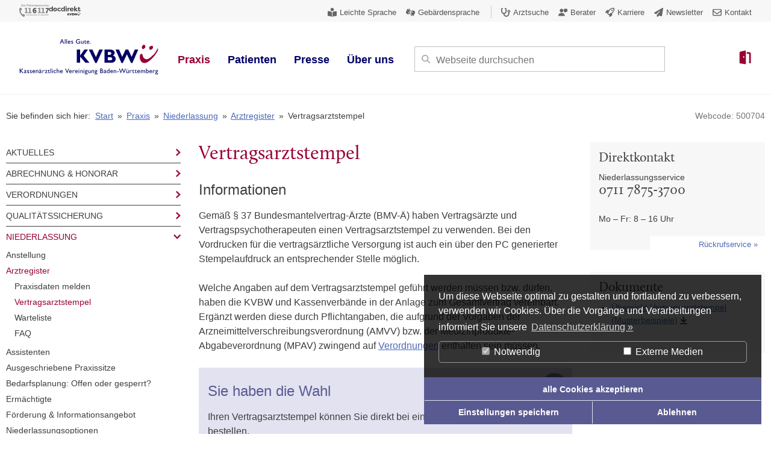

--- FILE ---
content_type: text/html; charset=utf-8
request_url: https://www.kvbawue.de/praxis/niederlassung/arztregister/vertragsarztstempel
body_size: 17067
content:
<!DOCTYPE html>
<html dir="ltr" lang="de-DE">
<head>

<meta charset="utf-8">
<!-- 
	This website is powered by TYPO3 - inspiring people to share!
	TYPO3 is a free open source Content Management Framework initially created by Kasper Skaarhoj and licensed under GNU/GPL.
	TYPO3 is copyright 1998-2026 of Kasper Skaarhoj. Extensions are copyright of their respective owners.
	Information and contribution at https://typo3.org/
-->

<base href="https://www.kvbawue.de/">
<link rel="icon" href="/fileadmin/templates/pics/favicon.ico" type="image/vnd.microsoft.icon">
<title>Vertragsarztstempel</title>
<meta name="generator" content="TYPO3 CMS" />
<meta name="robots" content="index,follow" />
<meta name="keywords" content="vertragsarztstempel" />
<meta name="description" content="KVBW - Kassenärztliche Vereinigung Baden-Württemberg" />
<meta name="twitter:card" content="summary" />


<link rel="stylesheet" href="/typo3temp/assets/compressed/merged-2b60cafb94efd844107f11d339791f9d-08c44c3375e8a20efca389c05b09cdc8.css.gzip?1768806456" media="all">
<link rel="stylesheet" href="/typo3temp/assets/compressed/merged-2629a9887f5b2c4d16710f9efeea70fd-787412b41fef665a1ed9b2aad9721325.css.gzip?1768806456" media="screen">
<link rel="stylesheet" href="/typo3temp/assets/compressed/merged-556bbed5d2459eeb5f53dd148d239ba3-ab20ac51db4c2a566b512ed7c2568d4d.css.gzip?1768806456" media="screen and (max-width: 56em)">
<link rel="stylesheet" href="/typo3temp/assets/compressed/merged-30e62e2dcdc010840cf20832cec1de25-af8e4b9dc8cd634d05ef60f71b829a5f.css.gzip?1768806456" media="print">




<script src="/typo3temp/assets/compressed/merged-4de8c6169e270352b245ce3ec4a1639a-57c0261734a4abef7717cd27ddaa4713.js.gzip?1768806457"></script>



<link rel="alternate" type="application/rss+xml" title="RSS 2.0" href="/?type=9818" />
<meta name="viewport" content="width=device-width, initial-scale=1" /><meta name="google-site-verification" content="sq9nx5FswtOyjvdAvM0TDEhPEv2JnlATKK07Bb0ouh0" /><link rel="apple-touch-icon" type="image/png" href="/apple-touch-icon.png" sizes="152x152"/>
<link rel="apple-touch-icon-precomposed" type="image/png" href="/apple-touch-icon-precomposed.png" sizes="152x152"/>
<link rel="icon" type="image/png" href="/android-icon.png" sizes="196x196"><script data-ignore="1" data-cookieconsent="statistics" type="text/plain"></script>
<link rel="canonical" href="https://www.kvbawue.de/praxis/niederlassung/arztregister/vertragsarztstempel"/>

</head>
<body id="page-704">


<div id="page" class="page_desktop">
    <header class="page-header">
    <div id="top">
        <div class="service-header">
            <div class="service-left">
                  
                <div class="brand-logo patienten-logo">
                    <a href="https://www.116117.de" target="_blank" title="116117 - Das Patienten Telefon">
                        <img src="fileadmin/templates/pics/logo-116117.svg" alt="Logo Patientenservice 116117">
                    </a>
                </div>
                <div class="brand-logo docirekt-logo">
                    <a href="https://www.docdirekt.de" target="_blank" title="docdirekt - die sichere Online-Sprechstunde">
                        <img src="fileadmin/templates/pics/Logo_docdirekt.svg" alt="Logo docdirekt">
                    </a>
                </div>
                
            </div>
            <div class="service-right">
                <nav id="barrierenav"><ul><li class="service-link"><span class="leichtesprache"><a href="/kvbw/leichte-sprache" title="Leichte Sprache"><span>Leichte Sprache</span></a></span></li><li class="service-link"><span class="gebaerdensprache"><a href="/kvbw/gebaerdensprache" title="Geb&auml;rdensprache"><span>Geb&auml;rdensprache</span></a></span></li></ul></nav>
                <nav id="servicemenue" aria-label="Servicemen&uuml;">
                    <ul>
                        <li class="service-link service-link-arztsuche"><span class="arztsuche"><a href="https://www.arztsuche-bw.de/" title="Suche nach &Auml;rzten und Psychotherapeuten" target="_blank" rel="noreferrer"><span>Arztsuche</span></a></span></li><li class="service-link service-link-berater"><span class="berater"><a href="/praxis/service/beratung-von-a-z" title="Ihr pers&ouml;nlichen Berater von A-Z"><span>Berater</span></a></span></li><li class="service-link service-link-karriere"><span class="karriere"><a href="/ueber-uns/karriere" title="Ihre berufliche Zukunft bei uns"><span>Karriere</span></a></span></li><li class="service-link service-link-newsletter"><span class="newsletter"><a href="/presse/kommunikationskanaele/newsletter" title="Unser KVBW Wissenswert Newsletter"><span>Newsletter</span></a></span></li><li class="service-link service-link-kontakt"><span class="kontakt"><a href="/ueber-uns/kontakt/kontaktformular" title="Ihr pers&ouml;nlicher Kontakt zu uns"><span>Kontakt</span></a></span></li>
                    </ul>
                </nav>
            </div>
            
        </div>
        <div class="inner-header">
            <div id="logo">
                <a href="/" title="Startseite der Kassen&auml;rztlichen Vereinigung Baden-W&uuml;rttemberg"><img src="/fileadmin/templates/pics/LogoKVBW-Only.svg" width="234" height="60" class="logo-kvbw" alt="Logo Kassen&auml;rztliche Vereinigung Baden-W&uuml;rttemberg"><img src="/fileadmin/templates/pics/LogoKVBW-Zusatz-Only.svg" width="234" height="60" class="logo-zusatz" alt="Logo Kassen&auml;rztliche Vereinigung Baden-W&uuml;rttemberg - Alles Gute"><span>Kassen&auml;rztliche Vereinigung Baden-W&uuml;rttemberg</span></a>
            </div>
        
            

            <div id="warenkorb_widget">
                
<div class="tx-kvbw-warenkorb">
	
	
			
					<div style="display:none;">
				
		
		<a id="wk_zahl" title="Warenkorb anzeigen" href="/kvbw/warenkorb">
			<span class="zahl">0</span>
		</a>
		<a class="wk_text" href="/kvbw/warenkorb">Warenkorb</a>
	</div> 

</div>
            </div>

            <div id="menuebar" class="floatmenue"><nav id="mainmenue" aria-label="Hauptmen&uuml;">






	

<div class="tx-kvbwmegamenue-pi1">
	
    	<ul class="megamenue dropdown">
        	<li id="praxis" class="mega aktiv"><a href="/praxis"><span>
Praxis</span></a>
    
        <div class="menuebox cols4">
            
                <div class="col col1">
                    

	
        
	    	<dl>
            	<dt class="">
                	<a href="/praxis/aktuelles/nachrichten-zum-praxisalltag">
Aktuelles</a>
                </dt>
                <dd class="info">Aktuelle Nachrichten, die f&uuml;r Ihre Praxis wichtig sind, finden Sie in dieser Rubrik. Hier weisen wir auf neue Regelungen und Richtlinien, besondere Veranstaltungs&shy;angebote oder Neuigkeiten mit Relevanz f&uuml;r den Praxisalltag hin.</dd>
                
	
        
            <dd class="">
                <a href="/praxis/aktuelles/nachrichten-zum-praxisalltag">
Nachrichten zum Praxisalltag</a>
            </dd>
        
            <dd class="">
                <a href="/praxis/aktuelles/entbudgetierung-der-hausaerzte">
Entbudgetierung der Haus&auml;rzte</a>
            </dd>
        
            <dd class="">
                <a href="/praxis/aktuelles/telemedizin-docdirekt-eine-plattform-fuer-alle">
Telemedizin &ndash; docdirekt eine Plattform f&uuml;r alle</a>
            </dd>
        
            <dd class="">
                <a href="/praxis/aktuelles/reform-des-aerztlichen-bereitschaftsdienstes">
Reform des &Auml;rztlichen Bereitschaftsdienstes</a>
            </dd>
        
    
        	</dl>
        
	    	<dl>
            	<dt class="">
                	<a href="/praxis/abrechnung-honorar">
Abrechnung &amp; Honorar</a>
                </dt>
                <dd class="info">Lesen Sie hier, wie Sie Ihre Abrechnung erstellen und abgeben, wichtige Termine sowie Bestimmungen und Grundlagen zum Honorar f&uuml;r Vertrags&auml;rzte und Psycho&shy;therapeuten: <dfn class="tooltip" data-tooltip="Der Einheitliche Bewertungsma&szlig;stab (EBM) bezeichnet ein Verzeichnis, nach dem ambulante Leistungen in der gesetzlichen Krankenversicherung abgerechnet werden.">EBM</dfn>, regionale Geb&uuml;hren&shy;ziffern, ICD-10-Diagnosen ...</dd>
                
	
        
            <dd class="">
                <a href="/praxis/abrechnung-honorar/abrechnung-wie-was-wann-wohin">
Abrechnung: wie, was, wann, wohin?</a>
            </dd>
        
            <dd class="">
                <a href="/praxis/abrechnung-honorar/arzthonorare">
Arzthonorare</a>
            </dd>
        
            <dd class="">
                <a href="/praxis/abrechnung-honorar/psychotherapeutenhonorare">
Psychotherapeutenhonorare</a>
            </dd>
        
            <dd class="">
                <a href="/praxis/abrechnung-honorar/abschlagszahlungen">
Abschlagszahlungen</a>
            </dd>
        
            <dd class="">
                <a href="/praxis/abrechnung-honorar/ebm-regionale-gebuehrenziffern">
EBM &amp; regionale Geb&uuml;hrenziffern</a>
            </dd>
        
            <dd class="">
                <a href="/praxis/abrechnung-honorar/icd-10-diagnosen">
ICD-10-Diagnosen</a>
            </dd>
        
            <dd class="">
                <a href="/praxis/abrechnung-honorar/honorarverteilung">
Honorarverteilung</a>
            </dd>
        
            <dd class="">
                <a href="/praxis/abrechnung-honorar/abrechnungspruefung">
Abrechnungspr&uuml;fung</a>
            </dd>
        
            <dd class="">
                <a href="/praxis/abrechnung-honorar/abrechnungswidersprueche">
Abrechnungswiderspr&uuml;che</a>
            </dd>
        
    
        	</dl>
        
	    	<dl>
            	<dt class="">
                	<a href="/praxis/verordnungen">
Verordnungen</a>
                </dt>
                <dd class="info">Arzneimittel, Heilmittel, Hilfsmittel, Richtlinien, Richtgr&ouml;&szlig;en, Rabattvertr&auml;ge, Sprechstunden&shy;bedarf, Medizinprodukte, Impfungen, Praxis&shy;besonderheiten, Rezept&shy;vordrucke und Regress&shy;gefahren sind auf diesen Seiten Thema.</dd>
                
	
        
            <dd class="">
                <a href="/praxis/verordnungen/verordnungen-was-wie-wie-viel">
Verordnungen: was, wie, wie viel?</a>
            </dd>
        
            <dd class="">
                <a href="/praxis/verordnungen/arzneimittel">
Arzneimittel</a>
            </dd>
        
            <dd class="">
                <a href="/praxis/verordnungen/heilmittel">
Heilmittel</a>
            </dd>
        
            <dd class="">
                <a href="/praxis/verordnungen/hilfsmittel">
Hilfsmittel</a>
            </dd>
        
            <dd class="">
                <a href="/praxis/verordnungen/impfungen">
Impfungen</a>
            </dd>
        
            <dd class="">
                <a href="/praxis/verordnungen/sprechstundenbedarf">
Sprechstundenbedarf</a>
            </dd>
        
            <dd class="">
                <a href="/praxis/verordnungen/teststreifen">
Teststreifen</a>
            </dd>
        
            <dd class="">
                <a href="/praxis/verordnungen/verbandmittel">
Verbandmittel</a>
            </dd>
        
            <dd class="">
                <a href="/praxis/verordnungen/sonstige-verordnungen">
Sonstige Verordnungen</a>
            </dd>
        
            <dd class="">
                <a href="/praxis/verordnungen/verordnungsdaten-ihrer-praxis">
Verordnungsdaten Ihrer Praxis</a>
            </dd>
        
    
        	</dl>
        
    
                </div>
            
                <div class="col col2">
                    

	
        
	    	<dl>
            	<dt class="">
                	<a href="/praxis/qualitaetssicherung">
Qualit&auml;tssicherung</a>
                </dt>
                <dd class="info">Zentraler Punkt ist die &Uuml;bersicht der genehmigungs&shy;pflichtigen Leistungen mit Genehmigungs&shy;voraussetzungen und Antrags&shy;formularen. Au&szlig;erdem finden Sie unter dieser &Uuml;berschrift Informationen zur Fortbildungs&shy;pflicht, Qualit&auml;tszirkeln und Praxishygiene.</dd>
                
	
        
            <dd class="">
                <a href="/praxis/qualitaetssicherung/genehmigungspflichtige-leistungen">
Genehmigungspflichtige Leistungen</a>
            </dd>
        
            <dd class="">
                <a href="/praxis/qualitaetssicherung/fortbildungspflicht">
Fortbildungspflicht</a>
            </dd>
        
            <dd class="">
                <a href="/praxis/qualitaetssicherung/qualitaetszirkel">
Qualit&auml;tszirkel</a>
            </dd>
        
            <dd class="">
                <a href="/praxis/qualitaetssicherung/hygiene-medizinprodukte">
Hygiene &amp; Medizinprodukte</a>
            </dd>
        
            <dd class="">
                <a href="/praxis/qualitaetssicherung/krebsfrueherkennungsprogramme">
Krebsfr&uuml;herkennungsprogramme</a>
            </dd>
        
            <dd class="">
                <a href="/praxis/qualitaetssicherung/mammographie-screening">
Mammographie-Screening</a>
            </dd>
        
            <dd class="">
                <a href="/praxis/qualitaetssicherung/fruehe-hilfen">
Fr&uuml;he Hilfen</a>
            </dd>
        
            <dd class="">
                <a href="/praxis/qualitaetssicherung/praxisnetze">
Praxisnetze</a>
            </dd>
        
            <dd class="">
                <a href="/praxis/qualitaetssicherung/einrichtungsuebergreifende-qs">
Einrichtungs&uuml;bergreifende QS</a>
            </dd>
        
            <dd class="">
                <a href="/praxis/qualitaetssicherung/komplexbehandlung">
Komplexbehandlung</a>
            </dd>
        
    
        	</dl>
        
	    	<dl>
            	<dt class="aktiv">
                	<a href="/praxis/niederlassung">
Niederlassung</a>
                </dt>
                <dd class="info">Der Weg in die eigene Praxis und zulassungs&shy;rechtliche Aspekte bestehender Selbstst&auml;ndigkeit: Praxis&shy;sitze, Bedarfs&shy;planung, Praxis&shy;typen, Angestellte, Erm&auml;chtigte, Vertreter, Assistenten, Zulassungs&shy;ausschuss und Arzt&shy;register hei&szlig;en die Stichworte.</dd>
                
	
        
            <dd class="">
                <a href="/praxis/niederlassung/anstellung">
Anstellung</a>
            </dd>
        
            <dd class="aktiv">
                <a href="/praxis/niederlassung/arztregister">
Arztregister</a>
            </dd>
        
            <dd class="">
                <a href="/praxis/niederlassung/assistenten">
Assistenten</a>
            </dd>
        
            <dd class="">
                <a href="/praxis/niederlassung/ausgeschriebene-praxissitze">
Ausgeschriebene Praxissitze</a>
            </dd>
        
            <dd class="">
                <a href="/praxis/niederlassung/bedarfsplanung-offen-oder-gesperrt">
Bedarfsplanung: Offen oder gesperrt?</a>
            </dd>
        
            <dd class="">
                <a href="/praxis/niederlassung/ermaechtigte">
Erm&auml;chtigte</a>
            </dd>
        
            <dd class="">
                <a href="/praxis/niederlassung/foerderung-informationsangebot">
F&ouml;rderung &amp; Informationsangebot</a>
            </dd>
        
            <dd class="">
                <a href="/praxis/niederlassung/niederlassungsoptionen">
Niederlassungsoptionen</a>
            </dd>
        
            <dd class="">
                <a href="/praxis/niederlassung/vertragsarztpflichten">
Vertragsarztpflichten</a>
            </dd>
        
            <dd class="">
                <a href="/praxis/niederlassung/vertreter">
Vertreter</a>
            </dd>
        
            <dd class="">
                <a href="/praxis/niederlassung/zulassungsausschuss">
Zulassungsausschuss</a>
            </dd>
        
    
        	</dl>
        
    
                </div>
            
                <div class="col col3">
                    

	
        
	    	<dl>
            	<dt class="">
                	<a href="/praxis/unternehmen-praxis">
Unternehmen Praxis</a>
                </dt>
                <dd class="info">Alle Belange rund um den Praxisbetrieb: Wissenswertes zu Organisation, Personalf&uuml;hrung, Qualit&auml;ts&shy;management, Betriebs&shy;wirtschaft, Daten&shy;schutz und Schweige&shy;pflicht, Software- und Hardware und unseren Online&shy;diensten im <dfn class="tooltip" data-tooltip="Der Login ist &uuml;ber die rote Mitgliederportal-Schaltfl&auml;che oben auf dieser Seite m&ouml;glich.">Mitgliederportal</dfn>.</dd>
                
	
        
            <dd class="">
                <a href="/praxis/unternehmen-praxis/betriebswirtschaft-businessplan">
Betriebswirtschaft &amp; Businessplan</a>
            </dd>
        
            <dd class="">
                <a href="/praxis/unternehmen-praxis/praxismanagement">
Praxismanagement</a>
            </dd>
        
            <dd class="">
                <a href="/praxis/unternehmen-praxis/qualitaetsmanagement">
Qualit&auml;tsmanagement</a>
            </dd>
        
            <dd class="">
                <a href="/praxis/unternehmen-praxis/datenschutz-schweigepflicht">
Datenschutz &amp; Schweigepflicht</a>
            </dd>
        
            <dd class="">
                <a href="/praxis/unternehmen-praxis/mitgliederportal">
Mitgliederportal</a>
            </dd>
        
            <dd class="">
                <a href="/praxis/unternehmen-praxis/it-online-dienste">
IT &amp; Online-Dienste</a>
            </dd>
        
            <dd class="">
                <a href="/praxis/unternehmen-praxis/arbeitsunfaehigkeitsbescheinigung-au">
Arbeitsunf&auml;higkeitsbescheinigung (AU)</a>
            </dd>
        
            <dd class="">
                <a href="/praxis/unternehmen-praxis/terminservicestelle-fuer-praxen">
Terminservicestelle (f&uuml;r Praxen)</a>
            </dd>
        
    
        	</dl>
        
	    	<dl>
            	<dt class="">
                	<a href="/praxis/fortbildung-mak/seminarkalender">
Fortbildung &ndash; MAK</a>
                </dt>
                <dd class="info">Im Seminarkalender unserer Management Akademie (MAK) finden Sie f&uuml;r sich und Ihr Praxisteam Fortbildungen zu Themen wie Abrechnung, Betriebswirtschaft, Kommunikation, Praxisorganisation oder Qualit&auml;tssicherung und k&ouml;nnen direkt online buchen.</dd>
                
	
        
            <dd class="">
                <a href="/praxis/fortbildung-mak/seminarkalender">
Seminarkalender</a>
            </dd>
        
            <dd class="">
                <a href="/praxis/fortbildung-mak/teilnahmebedingungen-qualitaet">
Teilnahmebedingungen &amp; Qualit&auml;t</a>
            </dd>
        
            <dd class="">
                <a href="/praxis/fortbildung-mak/online-kurse">
Online-Kurse</a>
            </dd>
        
    
        	</dl>
        
	    	<dl>
            	<dt class="">
                	<a href="/praxis/boersen/suchen">
B&ouml;rsen</a>
                </dt>
                <dd class="info">Unsere Anzeigenplattform f&uuml;r Ihre Inserate: Das kostenlose Serviceangebot umfasst Praxenb&ouml;rse, Jobb&ouml;rse, Kooperationsb&ouml;rse, Weiterbildungsb&ouml;rse, Raumb&ouml;rse, Ger&auml;teb&ouml;rse und Famulaturb&ouml;rse.</dd>
                
	
        
            <dd class="">
                <a href="/praxis/boersen/suchen">
Suchen</a>
            </dd>
        
            <dd class="">
                <a href="/praxis/boersen/inserieren">
Inserieren</a>
            </dd>
        
    
        	</dl>
        
	    	<dl>
            	<dt class="">
                	<a href="/praxis/notfalldienst">
Notfalldienst</a>
                </dt>
                <dd class="info">Die ambulante &auml;rztliche Versorgung sicherzustellen ist eine der wichtigsten gesetzlichen Aufgaben der KV. Ein Kernelement ist dabei der Notfalldienst / &Auml;rztliche Bereitschafts&shy;dienst. Bundesweit gilt f&uuml;r den &auml;rztlichen Bereitschafts&shy;dienst (Notfalldienst) der Kassen&shy;&auml;rztlichen Vereinigungen die kostenfreie Nummer 116117.</dd>
                
	
        
            <dd class="">
                <a href="/praxis/notfalldienst/notfalldienst-von-a-z">
Notfalldienst von A &ndash; Z</a>
            </dd>
        
            <dd class="">
                <a href="/praxis/notfalldienst/dienstpflicht-organisation">
Dienstpflicht &amp; Organisation</a>
            </dd>
        
            <dd class="">
                <a href="/patienten/praxissuche/notfallpraxis-finden">
Bereitschaftspraxis/Notfallpraxis finden</a>
            </dd>
        
            <dd class="">
                <a href="/praxis/notfalldienst/kooperationsaerzte">
Kooperations&auml;rzte</a>
            </dd>
        
            <dd class="">
                <a href="/praxis/notfalldienst/notfalldienst-vertreter-boerse/inserieren">
Bereitschaftsdienst-Vertreter-B&ouml;rse</a>
            </dd>
        
    
        	</dl>
        
    
                </div>
            
                <div class="col col4">
                    

	
        
	    	<dl>
            	<dt class="">
                	<a href="/praxis/neue-versorgungsmodelle">
Neue Versorgungsmodelle</a>
                </dt>
                <dd class="info">Innovative Versorgungs&shy;konzepte vernetzen die einzelnen Akteure im Gesundheits&shy;system und verzahnen ambulanten und station&auml;ren Sektor. Das SGB V l&auml;sst hierbei vielf&auml;ltige Spiel&shy;arten zu. Hier erfahren Sie mehr zu <dfn class="tooltip" data-tooltip="Ein Disease-Management-Programm (DMP) ist ein systematisches Behandlungsprogramm f&uuml;r chronisch kranke Menschen.">DMP</dfn>, ASV und Co.</dd>
                
	
        
            <dd class="">
                <a href="/praxis/neue-versorgungsmodelle/videosprechstunde">
Videosprechstunde</a>
            </dd>
        
            <dd class="">
                <a href="/praxis/neue-versorgungsmodelle/asv">
ASV</a>
            </dd>
        
            <dd class="">
                <a href="/praxis/neue-versorgungsmodelle/hybrid-drg">
Hybrid-DRG</a>
            </dd>
        
            <dd class="">
                <a href="/praxis/neue-versorgungsmodelle/dmp">
DMP</a>
            </dd>
        
            <dd class="">
                <a href="/praxis/neue-versorgungsmodelle/innovationsfonds">
Innovationsfonds</a>
            </dd>
        
            <dd class="">
                <a href="/praxis/neue-versorgungsmodelle/prima">
PRIMA</a>
            </dd>
        
            <dd class="">
                <a href="/praxis/neue-versorgungsmodelle/prae-poststationaere-versorgung">
Pr&auml;-/Poststation&auml;re Versorgung</a>
            </dd>
        
    
        	</dl>
        
	    	<dl>
            	<dt class="">
                	<a href="/praxis/vertraege-recht">
Vertr&auml;ge &amp; Recht</a>
                </dt>
                <dd class="info">Vereinbarungen, Rechts&shy;quellen, Bekannt&shy;machungen: Vertr&auml;ge, die die KVBW f&uuml;r Baden-W&uuml;rttem&shy;bergs Vertrags&shy;&auml;rzte und Psycho&shy;therapeuten mit Kranken&shy;kassen abge&shy;schlossen hat, lesen Sie hier nach, zudem KV-Normen und Bundesvorgaben.</dd>
                
	
        
            <dd class="">
                <a href="/praxis/vertraege-recht/vertraege-von-a-z">
Vertr&auml;ge von A &ndash; Z</a>
            </dd>
        
            <dd class="">
                <a href="/praxis/vertraege-recht/rechtsquellen">
Rechtsquellen</a>
            </dd>
        
            <dd class="">
                <a href="/praxis/vertraege-recht/bekanntmachungen">
Bekanntmachungen</a>
            </dd>
        
    
        	</dl>
        
	    	<dl>
            	<dt class="">
                	<a href="/praxis/service">
Service</a>
                </dt>
                <dd class="info">Wir verstehen uns als Dienstleister f&uuml;r unsere Mitglieder. Beratung zu allen Themen von A wie Abrechnung bis Z wie Zulassung, Download-Service f&uuml;r Merk&shy;bl&auml;tter und Formulare, Newsletter, Praxisservice-CD, Bestell&shy;service und Publikationen.</dd>
                
	
        
            <dd class="">
                <a href="/praxis/service/beratung-von-a-z">
Beratung von A &ndash; Z</a>
            </dd>
        
            <dd class="">
                <a href="/praxis/service/formulare-antraege-merkblaetter">
Formulare, Antr&auml;ge, Merkbl&auml;tter</a>
            </dd>
        
            <dd class="">
                <a href="/presse/kommunikationskanaele/newsletter">
Newsletter</a>
            </dd>
        
            <dd class="">
                <a href="/praxis/service/wegweiser-unternehmen-praxis">
Wegweiser Unternehmen Praxis</a>
            </dd>
        
            <dd class="">
                <a href="/praxis/service/broschueren-beratungsservice-fuer-aerzte">
Brosch&uuml;ren &bdquo;Beratungsservice f&uuml;r &Auml;rzte&ldquo;</a>
            </dd>
        
            <dd class="">
                <a href="/praxis/service/bestellservice">
Bestellservice</a>
            </dd>
        
            <dd class="">
                <a href="/presse/publikationen/ergo">
ergo</a>
            </dd>
        
            <dd class="">
                <a href="/presse/publikationen/rundschreiben">
Rundschreiben</a>
            </dd>
        
            <dd class="">
                <a href="/presse/publikationen/verordnungsforum">
Verordnungsforum</a>
            </dd>
        
            <dd class="">
                <a href="/ueber-uns/kontakt/unsere-termine">
Termine &amp; Veranstaltungen</a>
            </dd>
        
    
        	</dl>
        
	    	<dl>
            	<dt class="">
                	<a href="/praxis/fuer-ihre-patienten">
F&uuml;r Ihre Patienten</a>
                </dt>
                <dd class="info"></dd>
                
	
        
            <dd class="">
                <a href="/praxis/fuer-ihre-patienten/medcall-infos-fuer-mitglieder">
MedCall &ndash; Infos f&uuml;r Mitglieder</a>
            </dd>
        
            <dd class="">
                <a href="/praxis/fuer-ihre-patienten/arzt-patienten-forum-bestellung">
Arzt-Patienten-Forum Bestellung</a>
            </dd>
        
            <dd class="">
                <a href="/praxis/fuer-ihre-patienten/gesundheitstage">
Gesundheitstage</a>
            </dd>
        
            <dd class="">
                <a href="/praxis/fuer-ihre-patienten/kosa-beratungsstelle-zur-selbsthilfe">
KOSA &ndash; Beratungsstelle zur Selbsthilfe</a>
            </dd>
        
            <dd class="">
                <a href="/praxis/fuer-ihre-patienten/patienteninformationen">
Patienteninformationen</a>
            </dd>
        
    
        	</dl>
        
    
                </div>
            
            <div class="clear"></div>
        </div>
    </li><li id="patienten" class="mega "><a href="/patienten"><span>
Patienten</span></a>
    
        <div class="menuebox cols3">
            
                <div class="col col1">
                    

	
        
	    	<dl>
            	<dt class="">
                	<a href="/patienten/aktuelles/nachrichten-fuer-patienten">
Aktuelles</a>
                </dt>
                <dd class="info">Als Patient oder interessierter B&uuml;rger sind Sie mit unseren Nachrichten stets aktuell &uuml;ber Neuerungen in der ambulanten medizinischen Versorgung in Baden-W&uuml;rttemberg informiert.</dd>
                
	
        
            <dd class="">
                <a href="/patienten/aktuelles/nachrichten-fuer-patienten">
Nachrichten f&uuml;r Patienten</a>
            </dd>
        
    
        	</dl>
        
	    	<dl>
            	<dt class="">
                	<a href="/patienten/praxissuche">
Praxis suchen</a>
                </dt>
                <dd class="info">In der Rubrik &bdquo;Praxis suchen&rdquo; erfahren Sie, wie Sie selbst&auml;ndig nach &Auml;rzten mit bestimmten Qualifikationen suchen und bestimmte Arzttermine &uuml;ber den eTerminservice selbst buchen k&ouml;nnen. Au&szlig;erhalb der Sprechzeiten ist in dringenden F&auml;llen der &Auml;rztliche Bereitschaftsdienst in einer unserer Notfallpraxen in Ihrer N&auml;he f&uuml;r Sie da.</dd>
                
	
        
            <dd class="">
                <a href="https://www.arztsuche-bw.de/">
Arztsuche</a>
            </dd>
        
            <dd class="">
                <a href="/patienten/praxissuche/116117-termin-selbstservice">
116117 Termin-Selbstservice</a>
            </dd>
        
            <dd class="">
                <a href="/patienten/praxissuche/aerztlicher-bereitschaftsdienst">
&Auml;rztlicher Bereitschaftsdienst</a>
            </dd>
        
            <dd class="">
                <a href="/patienten/praxissuche/notfallpraxis-finden">
Bereitschaftspraxis finden</a>
            </dd>
        
    
        	</dl>
        
    
                </div>
            
                <div class="col col2">
                    

	
        
	    	<dl>
            	<dt class="">
                	<a href="/patienten/patientenservice-116117">
Patientenservice 116117</a>
                </dt>
                <dd class="info">In dieser Rubrik finden Sie unser Angebot zur unterst&uuml;tzenden Arzt- und Psychotherapeutensuche unter der 116117: die akute medizinische Hilfe des Patientenservices, die Terminservicestelle, das telemedizinische Angebot docdirekt und das Patiententelefon <dfn class="tooltip" data-tooltip="Das Patiententelefon MedCall erreichen Patienten unter der Nummer 0711 7875-3966.">MedCall</dfn>.</dd>
                
	
        
            <dd class="">
                <a href="/patienten/patientenservice-116117/akute-medizinische-hilfe">
Akute medizinische Hilfe</a>
            </dd>
        
            <dd class="">
                <a href="/patienten/patientenservice-116117/terminservicestelle-fuer-patienten">
Terminservicestelle</a>
            </dd>
        
            <dd class="">
                <a href="https://www.docdirekt.de/?mtm_campaign=kvbw&amp;mtm_kwd=menue&amp;mtm_source=homepage&amp;mtm_medium=website">
docdirekt</a>
            </dd>
        
            <dd class="">
                <a href="/patienten/patientenservice-116117/patiententelefon-medcall">
Patiententelefon MedCall</a>
            </dd>
        
    
        	</dl>
        
	    	<dl>
            	<dt class="">
                	<a href="/patienten/vernetzte-versorgungsangebote">
Vernetzte Versorgungsangebote</a>
                </dt>
                <dd class="info">Hier finden Sie Informationen zu vernetzten Versorgungsmodellen, die f&uuml;r Patienten mit schweren oder chronischen Erkrankungen sinnvoll sein k&ouml;nnen. Dazu z&auml;hlen die ambulante spezialfach&auml;rztliche Versorgung (ASV), die Disease-Management-Programme (<dfn class="tooltip" data-tooltip="Ein Disease-Management-Programm (DMP) ist ein systematisches Behandlungsprogramm f&uuml;r chronisch kranke Menschen.">DMP</dfn>) und die psychiatrische und psychotherapeutische Komplexversorgung. </dd>
                
	
        
            <dd class="">
                <a href="/patienten/vernetzte-versorgungsangebote/asv-teams-in-ihrer-naehe">
ASV-Teams in Ihrer N&auml;he</a>
            </dd>
        
            <dd class="">
                <a href="/patienten/vernetzte-versorgungsangebote/dmp-aerzte-in-ihrer-naehe">
DMP-&Auml;rzte in Ihrer N&auml;he</a>
            </dd>
        
            <dd class="">
                <a href="/patienten/vernetzte-versorgungsangebote/psychiatrische-komplexversorgung-fuer-patienten">
Psychiatrische Komplexversorgung</a>
            </dd>
        
    
        	</dl>
        
    
                </div>
            
                <div class="col col3">
                    

	
        
	    	<dl>
            	<dt class="">
                	<a href="/patienten/gesundheitsbildung-selbsthilfe">
Gesundheitsbildung &amp; Selbsthilfe</a>
                </dt>
                <dd class="info">Durch Gesundheitsbildung erwerben Menschen Wissen und F&auml;higkeiten, mit denen sie aktiven Einfluss auf ihr Alltagsverhalten und ihre Gesundheit nehmen k&ouml;nnen. Wir unterst&uuml;tzen diesen Aufbau gesundheitsbezogener Bildung durch Informationsangebote zu den Themen Selbsthilfe und Selbsthilfegruppen bei schwerwiegenden oder seltenen Erkrankungen, Veranstaltungshinweise zu Fachveranstaltungen und unserem Arzt-Patienten-Forum sowie zu b&uuml;rgerorientierten Aktivit&auml;ten im Rahmen regional veranstalteter Gesundheitstage.</dd>
                
	
        
            <dd class="">
                <a href="/patienten/gesundheitsbildung-selbsthilfe/arzt-patienten-forum">
Arzt-Patienten-Forum</a>
            </dd>
        
            <dd class="">
                <a href="/patienten/gesundheitsbildung-selbsthilfe/selbsthilfegruppen-kosa">
Selbsthilfegruppen (KOSA)</a>
            </dd>
        
    
        	</dl>
        
	    	<dl>
            	<dt class="">
                	<a href="/patienten/gesundheitskompetenz">
Gesundheitskompetenz</a>
                </dt>
                <dd class="info">Sie m&ouml;chten Ihre Gesundheitskompetenz st&auml;rken? Hier finden Sie Links zu Gesundheitsinformationen, Ansprechpartner f&uuml;r Ihre Patientenanliegen sowie Hinweise zu Patientenrechten, Zweitmeinung vor bestimmten Behandlungen und IGeL-Leistungen.</dd>
                
	
        
            <dd class="">
                <a href="/patienten/gesundheitskompetenz/gesundheitsinformationen">
Gesundheitsinformationen</a>
            </dd>
        
            <dd class="">
                <a href="/patienten/gesundheitskompetenz/patientenrechte">
Patientenrechte</a>
            </dd>
        
            <dd class="">
                <a href="/patienten/gesundheitskompetenz/patientenanliegen">
Patientenanliegen</a>
            </dd>
        
            <dd class="">
                <a href="/patienten/gesundheitskompetenz/behandlungsdaten">
Behandlungsdaten anfordern</a>
            </dd>
        
            <dd class="">
                <a href="/patienten/gesundheitskompetenz/zweitmeinungsverfahren">
Zweitmeinungsverfahren</a>
            </dd>
        
            <dd class="">
                <a href="/patienten/gesundheitskompetenz/igel-leistungen">
IGeL-Leistungen</a>
            </dd>
        
    
        	</dl>
        
    
                </div>
            
            <div class="clear"></div>
        </div>
    </li><li id="presse" class="mega "><a href="/presse"><span>
Presse</span></a>
    
        <div class="menuebox cols3">
            
                <div class="col col1">
                    

	
        
	    	<dl>
            	<dt class="">
                	<a href="/presse/pressekontakt/ansprechpartner">
Pressekontakt</a>
                </dt>
                <dd class="info">Sie sind Journalist und brauchen ein Statement zu einem gesundheits&shy;politischen Thema, Hintergrund&shy;informationen, Zahlen und Fakten? Hier finden Sie die Kontakt&shy;informationen unserer Stabs&shy;stelle Presse- und &Ouml;ffentlichkeits&shy;arbeit.</dd>
                
	
        
            <dd class="">
                <a href="/presse/pressekontakt/ansprechpartner">
Ansprechpartner</a>
            </dd>
        
            <dd class="">
                <a href="/ueber-uns/kontakt/unsere-termine">
Termine &amp; Veranstaltungen</a>
            </dd>
        
    
        	</dl>
        
	    	<dl>
            	<dt class="">
                	<a href="/presse/pressemitteilungen/aktuelle-pressemitteilungen">
Pressemitteilungen</a>
                </dt>
                <dd class="info">Als Interessenvertreter der &Auml;rzte und Psychotherapeuten bringen wir uns regelm&auml;&szlig;ig in gesundheits&shy;politische Debatten ein. Hier k&ouml;nnen Sie die zuletzt erschienenen Presse&shy;mitteilungen ansehen, nach Stich&shy;w&ouml;rtern durchsuchen oder im Archiv bl&auml;ttern.</dd>
                
	
        
            <dd class="">
                <a href="/presse/pressemitteilungen/aktuelle-pressemitteilungen">
Aktuelle Pressemitteilungen</a>
            </dd>
        
            <dd class="">
                <a href="/presse/pressemitteilungen/pressearchiv">
Pressearchiv</a>
            </dd>
        
    
        	</dl>
        
    
                </div>
            
                <div class="col col2">
                    

	
        
	    	<dl>
            	<dt class="">
                	<a href="/presse/publikationen">
Publikationen</a>
                </dt>
                <dd class="info"></dd>
                
	
        
            <dd class="">
                <a href="/presse/publikationen/ergo">
ergo</a>
            </dd>
        
            <dd class="">
                <a href="/presse/publikationen/rundschreiben">
Rundschreiben</a>
            </dd>
        
            <dd class="">
                <a href="/presse/publikationen/verordnungsforum">
Verordnungsforum</a>
            </dd>
        
            <dd class="">
                <a href="/presse/publikationen/aerzteblatt">
&Auml;rzteblatt</a>
            </dd>
        
            <dd class="">
                <a href="/presse/publikationen/qualitaetsbericht">
Qualit&auml;tsbericht</a>
            </dd>
        
            <dd class="">
                <a href="/presse/publikationen/versorgungsbericht">
Versorgungsbericht</a>
            </dd>
        
            <dd class="">
                <a href="/presse/publikationen/jahresbericht-strukturfonds">
Jahresbericht Strukturfonds</a>
            </dd>
        
            <dd class="">
                <a href="/presse/publikationen/broschueren">
Brosch&uuml;ren</a>
            </dd>
        
            <dd class="">
                <a href="/praxis/fuer-ihre-patienten/patienteninformationen">
Patienteninformationen</a>
            </dd>
        
    
        	</dl>
        
    
                </div>
            
                <div class="col col3">
                    

	
        
	    	<dl>
            	<dt class="">
                	<a href="/presse/bilderservice/koepfe-der-kvbw">
Bilderservice</a>
                </dt>
                <dd class="info">Bilder des KVBW-Vorstands als druck&shy;taugliche Presse&shy;fotos zum Download.</dd>
                
	
        
            <dd class="">
                <a href="/presse/bilderservice/koepfe-der-kvbw">
K&ouml;pfe der KVBW</a>
            </dd>
        
    
        	</dl>
        
	    	<dl>
            	<dt class="">
                	<a href="/presse/kommunikationskanaele">
Kommunikationskan&auml;le</a>
                </dt>
                <dd class="info">Immer auf dem Laufenden bleiben, mitdiskutieren und interessante Inhalte mit Kollegen teilen: Kontakt zur KVBW &uuml;ber Facebook, X (ehemals Twitter), YouTube, RSS-Feeds und Newsletter.</dd>
                
	
        
            <dd class="">
                <a href="/presse/kommunikationskanaele/linkedin">
LinkedIn</a>
            </dd>
        
            <dd class="">
                <a href="/presse/kommunikationskanaele/youtube">
YouTube</a>
            </dd>
        
            <dd class="">
                <a href="/presse/kommunikationskanaele/videos">
Videos</a>
            </dd>
        
            <dd class="">
                <a href="/presse/kommunikationskanaele/newsletter">
Newsletter</a>
            </dd>
        
    
        	</dl>
        
    
                </div>
            
            <div class="clear"></div>
        </div>
    </li><li id="ueber_uns" class="mega "><a href="/ueber-uns"><span>
&Uuml;ber uns</span></a>
    
        <div class="menuebox cols4">
            
                <div class="col col1">
                    

	
        
	    	<dl>
            	<dt class="">
                	<a href="/ueber-uns/vertreterversammlung">
Vertreterversammlung</a>
                </dt>
                <dd class="info">Informationen zum h&ouml;chsten Entscheidungsgremium der KVBW: Namen und Herkunft der 50 Delegierten und der drei VV-Vorsitzenden, Aufgaben der Aussch&uuml;sse und deren Besetzung.</dd>
                
	
        
            <dd class="">
                <a href="/ueber-uns/vertreterversammlung/dr-thomas-heyer">
Dr. Thomas Heyer</a>
            </dd>
        
            <dd class="">
                <a href="/ueber-uns/vertreterversammlung/dr-anne-graefin-vitzthum">
Dr. Anne Gr&auml;fin Vitzthum</a>
            </dd>
        
            <dd class="">
                <a href="/ueber-uns/vertreterversammlung/markus-haist">
Markus Haist</a>
            </dd>
        
            <dd class="">
                <a href="/ueber-uns/vertreterversammlung/delegierte">
Delegierte</a>
            </dd>
        
            <dd class="">
                <a href="/ueber-uns/vertreterversammlung/fachausschuss-hausaerzte">
Fachausschuss Haus&auml;rzte</a>
            </dd>
        
            <dd class="">
                <a href="/ueber-uns/vertreterversammlung/fachausschuss-fachaerzte">
Fachausschuss Fach&auml;rzte</a>
            </dd>
        
            <dd class="">
                <a href="/ueber-uns/vertreterversammlung/fachausschuss-psychotherapie">
Fachausschuss Psychotherapie</a>
            </dd>
        
            <dd class="">
                <a href="/ueber-uns/vertreterversammlung/fachausschuss-angestellte">
Fachausschuss Angestellte</a>
            </dd>
        
            <dd class="">
                <a href="/ueber-uns/vertreterversammlung/finanzausschuss">
Finanzausschuss</a>
            </dd>
        
            <dd class="">
                <a href="/ueber-uns/vertreterversammlung/notfalldienstausschuss">
Notfalldienstausschuss</a>
            </dd>
        
    
        	</dl>
        
	    	<dl>
            	<dt class="">
                	<a href="/ueber-uns/vorstand">
Vorstand</a>
                </dt>
                <dd class="info">Der Vorstands&shy;vorsitzende und seine Stell&shy;vertreterin: Seit 2023 f&uuml;hren Dr. Karsten Braun und Dr. Doris Reinhardt die KVBW. Hier finden Sie Vita und Portr&auml;t&shy;fotos der beiden.</dd>
                
	
        
            <dd class="">
                <a href="/ueber-uns/vorstand/dr-karsten-braun">
Dr. Karsten Braun</a>
            </dd>
        
            <dd class="">
                <a href="/ueber-uns/vorstand/dr-doris-reinhardt">
Dr. Doris Reinhardt</a>
            </dd>
        
    
        	</dl>
        
	    	<dl>
            	<dt class="">
                	<a href="/ueber-uns/geschaeftsfuehrung">
Gesch&auml;ftsf&uuml;hrung</a>
                </dt>
                <dd class="info">Die laufenden Verwaltungsgesch&auml;fte der KVBW liegen in der Hand zweier hauptamtlicher Gesch&auml;ftsf&uuml;hrer. Hier k&ouml;nnen Sie sich ein Bild von Susanne Lilie und Falk Lingen machen.</dd>
                
	
        
            <dd class="">
                <a href="/ueber-uns/geschaeftsfuehrung/susanne-lilie">
Susanne Lilie</a>
            </dd>
        
            <dd class="">
                <a href="/ueber-uns/geschaeftsfuehrung/falk-lingen">
Falk Lingen</a>
            </dd>
        
    
        	</dl>
        
	    	<dl>
            	<dt class="">
                	<a href="/ueber-uns/unsere-organisation">
Unsere Organisation</a>
                </dt>
                <dd class="info">Eine KV &ndash; vier Bezirke: In Freiburg, Karlsruhe, Reutlingen und Stuttgart gibt es f&uuml;r Sie regionale Ansprechpartner. Diese Bezirksbeir&auml;te sowie den Beauftragten f&uuml;r Psychotherapie finden Sie hier, dazu unser Organigramm und eine kurze KV-Geschichte.</dd>
                
	
        
            <dd class="">
                <a href="/ueber-uns/kontakt/adressen-zeiten">
Standorte (Bezirksdirektionen)</a>
            </dd>
        
            <dd class="">
                <a href="/ueber-uns/unsere-organisation/bezirksbeiraete">
Bezirksbeir&auml;te</a>
            </dd>
        
            <dd class="">
                <a href="/ueber-uns/unsere-organisation/organigramm">
Organigramm</a>
            </dd>
        
            <dd class="">
                <a href="/ueber-uns/unsere-organisation/historie">
Historie</a>
            </dd>
        
    
        	</dl>
        
    
                </div>
            
                <div class="col col2">
                    

	
        
	    	<dl>
            	<dt class="">
                	<a href="/ueber-uns/unsere-aufgaben">
Unsere Aufgaben</a>
                </dt>
                <dd class="info">Wir verstehen uns vor allem als Dienstleister f&uuml;r rund 23.500 &Auml;rzte und Psychotherapeuten im Land. Welche Aufgaben das Sozialgesetzbuch der Kassen&auml;rztlichen Vereinigung &uuml;bertr&auml;gt, lesen Sie hier.</dd>
                
	
        
            <dd class="">
                <a href="/ueber-uns/unsere-aufgaben/sicherstellung">
Sicherstellung</a>
            </dd>
        
            <dd class="">
                <a href="/ueber-uns/unsere-aufgaben/interessenvertretung">
Interessenvertretung</a>
            </dd>
        
            <dd class="">
                <a href="/ueber-uns/unsere-aufgaben/qualitaetssicherung">
Qualit&auml;tssicherung</a>
            </dd>
        
            <dd class="">
                <a href="/ueber-uns/unsere-aufgaben/gewaehrleistung">
Gew&auml;hrleistung</a>
            </dd>
        
            <dd class="">
                <a href="/ueber-uns/unsere-aufgaben/innovation">
Innovation</a>
            </dd>
        
            <dd class="">
                <a href="/ueber-uns/unsere-aufgaben/rat-tat">
Rat &amp; Tat</a>
            </dd>
        
            <dd class="">
                <a href="/ueber-uns/unsere-aufgaben/fehlverhalten-bekaempfen">
Fehlverhalten bek&auml;mpfen</a>
            </dd>
        
    
        	</dl>
        
	    	<dl>
            	<dt class="">
                	<a href="/ueber-uns/daten-fakten">
Daten &amp; Fakten</a>
                </dt>
                <dd class="info">Seri&ouml;se Zahlen zum &Auml;rzte&shy;mangel: Statistiken und Schaubilder zur ambulanten medizinischen und psycho&shy;therapeutischen Versorgung der Menschen in Baden-W&uuml;rttemberg ver&ouml;ffentlichen wir auf diesen Seiten.</dd>
                
	
        
            <dd class="">
                <a href="/ueber-uns/daten-fakten/mitgliederstruktur-kvbw">
Mitgliederstruktur KVBW</a>
            </dd>
        
            <dd class="">
                <a href="/ueber-uns/daten-fakten/aerzte-therapeuten-nach-fachgruppen">
&Auml;rzte/Therapeuten nach Fachgruppen</a>
            </dd>
        
            <dd class="">
                <a href="/ueber-uns/daten-fakten/altersstruktur-der-aerzte-therapeuten">
Altersstruktur der &Auml;rzte/Therapeuten</a>
            </dd>
        
            <dd class="">
                <a href="/ueber-uns/daten-fakten/versorgungssituation">
Versorgungssituation</a>
            </dd>
        
            <dd class="">
                <a href="/ueber-uns/daten-fakten/kbv-statistik">
KBV-Statistik</a>
            </dd>
        
            <dd class="">
                <a href="/ueber-uns/daten-fakten/gkv-statistik">
GKV-Statistik</a>
            </dd>
        
            <dd class="">
                <a href="/ueber-uns/daten-fakten/arzneiverordnungen">
Arzneiverordnungen</a>
            </dd>
        
    
        	</dl>
        
	    	<dl>
            	<dt class="">
                	<a href="/ueber-uns/unser-stil">
Unser Stil</a>
                </dt>
                <dd class="info">Gestalten statt verwalten: Wir haben uns ein Leitbild und verpflichtende Leitlinien gegeben, die unser Selbstverst&auml;ndnis als Dienstleister widerspiegeln. Hier finden Sie unsere Vision schwarz auf wei&szlig;.</dd>
                
	
        
            <dd class="">
                <a href="/ueber-uns/unser-stil/leitbild">
Leitbild</a>
            </dd>
        
            <dd class="">
                <a href="/ueber-uns/unser-stil/leitlinien">
Leitlinien</a>
            </dd>
        
    
        	</dl>
        
    
                </div>
            
                <div class="col col3">
                    

	
        
	    	<dl>
            	<dt class="">
                	<a href="/ueber-uns/karriere">
Karriere</a>
                </dt>
                <dd class="info">Werfen Sie doch mal einen Blick in unsere Stellenangebote in der Verwaltung oder den Bereitschaftsdienstpraxen. Auch eine Ausbildung oder ein duales Studium ist bei der KVBW m&ouml;glich.</dd>
                
	
        
            <dd class="">
                <a href="/ueber-uns/karriere/karriere-bei-der-kvbw">
Karriere bei der KVBW</a>
            </dd>
        
            <dd class="">
                <a href="/ueber-uns/karriere/kvbw-als-arbeitgeber">
KVBW als Arbeitgeber</a>
            </dd>
        
            <dd class="">
                <a href="/ueber-uns/karriere/jobangebote-in-der-kvbw">
Jobangebote in der KVBW</a>
            </dd>
        
            <dd class="">
                <a href="/ueber-uns/karriere/ausbildung-studium">
Ausbildung &amp; Studium</a>
            </dd>
        
            <dd class="">
                <a href="/ueber-uns/karriere/richtig-bewerben">
Richtig bewerben</a>
            </dd>
        
            <dd class="">
                <a href="/ueber-uns/karriere/praktikum-referendariat">
Praktikum/Referendariat</a>
            </dd>
        
    
        	</dl>
        
	    	<dl>
            	<dt class="">
                	<a href="/ueber-uns/kooperationen">
Kooperationen</a>
                </dt>
                <dd class="info">L&auml;nder- und organisations&uuml;bergreifende Einrichtungen, an denen die KVBW beteiligt ist. Lesen Sie, welche Institutionen es gibt und wof&uuml;r sie da sind.
</dd>
                
	
        
            <dd class="">
                <a href="/ueber-uns/kooperationen/gemeinsame-pruefungseinrichtung">
Gemeinsame Pr&uuml;fungseinrichtung</a>
            </dd>
        
            <dd class="">
                <a href="/praxis/vertraege-recht/bekanntmachungen/landesausschuss">
Landesausschuss</a>
            </dd>
        
            <dd class="">
                <a href="/ueber-uns/kooperationen/erweiterter-landesausschuss">
Erweiterter Landesausschuss</a>
            </dd>
        
            <dd class="">
                <a href="/praxis/niederlassung/zulassungsausschuss">
Zulassungsaussch&uuml;sse</a>
            </dd>
        
            <dd class="">
                <a href="/praxis/niederlassung/foerderung-informationsangebot/koordinierungsstelle-allgemeinmedizin">
Koordinierungsstelle Allgemeinmedizin</a>
            </dd>
        
            <dd class="">
                <a href="/ueber-uns/kooperationen/kompetenzzentrum-hygiene">
Kompetenzzentrum Hygiene</a>
            </dd>
        
            <dd class="">
                <a href="/ueber-uns/kooperationen/freie-allianz-der-laender-kven">
Freie Allianz der L&auml;nder-KVen</a>
            </dd>
        
    
        	</dl>
        
	    	<dl>
            	<dt class="">
                	<a href="/ueber-uns/kv-sis-bw-sicherstellungs-gmbh">
KV SiS BW Sicherstellungs-GmbH</a>
                </dt>
                <dd class="info"></dd>
                
	
        	</dl>
        
    
                </div>
            
                <div class="col col4">
                    

	
        
	    	<dl>
            	<dt class="">
                	<a href="/ueber-uns/engagement">
Engagement</a>
                </dt>
                <dd class="info">Erfahren Sie, wie und wo sich die KVBW einsetzt, um zukunftsf&auml;hige Versorgungsstrukturen zu etablieren und die Zufriedenheit bei &Auml;rzten und Patienten zu st&auml;rken.</dd>
                
	
        
            <dd class="">
                <a href="/ueber-uns/engagement/zuz-ziel-und-zukunft">
ZuZ: Ziel und Zukunft</a>
            </dd>
        
            <dd class="">
                <a href="/ueber-uns/engagement/doclinebw">
DocLineBW</a>
            </dd>
        
            <dd class="">
                <a href="/praxis/niederlassung/assistenten/weiterbildung">
F&ouml;rderung Weiterbildungsassistenten</a>
            </dd>
        
            <dd class="">
                <a href="/praxis/niederlassung/foerderung-informationsangebot/koordinierungsstelle-allgemeinmedizin">
Koordinierungsstelle Allgemeinmedizin</a>
            </dd>
        
            <dd class="">
                <a href="/praxis/niederlassung/foerderung-informationsangebot/zuz-foerderung-studierende">
Famulaturf&ouml;rderung</a>
            </dd>
        
            <dd class="">
                <a href="/praxis/fuer-ihre-patienten/patienteninformationen/igel-kodex">
IGeL-Kodex</a>
            </dd>
        
            <dd class="">
                <a href="/ueber-uns/engagement/kommunalservice">
Kommunalservice</a>
            </dd>
        
    
        	</dl>
        
	    	<dl>
            	<dt class="">
                	<a href="/ueber-uns/kontakt/kontaktformular">
Kontakt</a>
                </dt>
                <dd class="info">Anfahrtsskizzen zu allen Bezirksdirektionen, unsere Servicezeiten, die Telefonnummern und E-Mail-Adressen Ihrer Ansprechpartner bei der KVBW sowie alle KVBW-Veranstaltungstermine liefert die Rubrik Kontakt.</dd>
                
	
        
            <dd class="">
                <a href="/ueber-uns/kontakt/kontaktformular">
Kontaktformular</a>
            </dd>
        
            <dd class="">
                <a href="/ueber-uns/kontakt/adressen-zeiten">
Adressen &amp; Zeiten</a>
            </dd>
        
            <dd class="">
                <a href="/praxis/service/beratung-von-a-z">
Ansprechpartner</a>
            </dd>
        
            <dd class="">
                <a href="/ueber-uns/kontakt/unsere-termine">
Unsere Termine</a>
            </dd>
        
            <dd class="">
                <a href="/ueber-uns/kontakt/feedbackmanagement">
Feedbackmanagement</a>
            </dd>
        
    
        	</dl>
        
	    	<dl>
            	<dt class="">
                	<a href="/ueber-uns/ausschreibungen">
Ausschreibungen</a>
                </dt>
                <dd class="info"></dd>
                
	
        
            <dd class="">
                <a href="/ueber-uns/ausschreibungen/laufende-ausschreibungen">
Laufende Ausschreibungen</a>
            </dd>
        
    
        	</dl>
        
    
                </div>
            
            <div class="clear"></div>
        </div>
    </li><li id="mitgliederportal" class="mega "><a href="/mitgliederportal/zwischenseite"><span>
Mitgliederportal</span></a>
    </li>
        </ul>
    
</div>


    </nav></div>
<div class="tx_solr container">
	<div class="row">
		<div class="col-md-12">
			
	

    <div class="searchIcon"></div>
    <div class="tx-solr-search-form" id="suchform">
        <form method="get" class="formbox vertiform bigform" id="tx-solr-search-form-pi-results" action="/kvbw/suche" data-suggest="/kvbw/suche?type=7384" data-suggest-header="Top Results" accept-charset="utf-8">
            <div class="input-group">
                

                
                <fieldset class="fieldblock">
                    <label for="tx_solr[q]">Suchbegriff</label>
                    <input type="text" class="tx-solr-q js-solr-q tx-solr-suggest tx-solr-suggest-focus form-control" name="tx_solr[q]" id="tx_solr[q]" value=""></fieldset>
                <fieldset class="input-group-btn buttons">
                    <button class="btn btn-default tx-solr-submit kv-button" type="submit">
						<span class=" glyphicon glyphicon-search"></span>
                <span>
							Suche starten
						</span>
                </button>
                </fieldset>
            </div>
        </form>
    </div>



		</div>
	</div>
</div><div id="tvt-ext"><a href="https://book.calenso.com/kvbawue?q=cGFydG5lcj1rdmJhd3VlJmlzRnJhbWU9dHJ1ZSZ0eXBlPWFwcG9pbnRtZW50JmNhdGVnb3J5W109MjQ1MTAsMjQ1MDgsMjQ2MDIsMjQ1MDksMjQ2MDEsMjQ2MDAsMjQ1MTEsMjQ1MTImY3VzdG9tX2ZpZWxkWzE5ODY3XT03ODQxMQ==" target="_blank" onclick="_paq.push(['trackEvent', 'Link', 'Beratung buchen', 'Calenso']);" rel="noreferrer"><span>Beratung buchen</span></a></div><div id="mitgliederportal-ext"><a href="/mitgliederportal/zwischenseite"><span>Mitgliederportal</span></a></div>


            <div class="clear"></div>

        </div>
    </div>
</header>

    
    <!--<div id="headsubmenu"><ul><li><a href="/praxis/aktuelles/nachrichten-zum-praxisalltag">Aktuelles</a></li><li><a href="/praxis/abrechnung-honorar">Abrechnung & Honorar</a></li><li><a href="/praxis/verordnungen">Verordnungen</a></li><li><a href="/praxis/qualitaetssicherung">Qualitätssicherung</a></li><li class="aktiv"><a href="/praxis/niederlassung">Niederlassung</a></li><li><a href="/praxis/unternehmen-praxis">Unternehmen Praxis</a></li><li><a href="/praxis/fortbildung-mak/seminarkalender">Fortbildung – MAK</a></li><li><a href="/praxis/boersen/suchen">Börsen</a></li><li><a href="/praxis/notfalldienst">Notfalldienst</a></li><li><a href="/praxis/neue-versorgungsmodelle">Neue Versorgungsmodelle</a></li><li><a href="/praxis/vertraege-recht">Verträge & Recht</a></li><li><a href="/praxis/service">Service</a></li><li><a href="/praxis/fuer-ihre-patienten">Für Ihre Patienten</a></li></ul></div>  -->
    
        <!-- #breadcrumb -->
        <div id="breadcrumb" class="kv-container">
            <p>Sie befinden sich hier:</p><ul><li><a href="/">Start</a>&ensp;&raquo;</li><li>&ensp;<a href="/praxis">Praxis</a>&ensp;&raquo;</li><li>&ensp;<a href="/praxis/niederlassung">Niederlassung</a>&ensp;&raquo;</li><li>&ensp;<a href="/praxis/niederlassung/arztregister">Arztregister</a>&ensp;&raquo;</li><li>&ensp;Vertragsarztstempel</li></ul>
            <p id="webcode">Webcode: 500704</p>
        </div>
    

    
	<div class="threecols kv-container">    
        <nav id="catmenue" aria-label="Bereichsmen&uuml;">
			<ul><li><a href="/praxis/aktuelles/nachrichten-zum-praxisalltag">Aktuelles</a></li><li><a href="/praxis/abrechnung-honorar">Abrechnung &amp; Honorar</a></li><li><a href="/praxis/verordnungen">Verordnungen</a></li><li><a href="/praxis/qualitaetssicherung">Qualit&auml;tssicherung</a></li><li class="aktiv"><a href="/praxis/niederlassung">Niederlassung</a><ul class="sub"><li><a href="/praxis/niederlassung/anstellung">Anstellung</a></li><li class="aktiv"><a href="/praxis/niederlassung/arztregister">Arztregister</a><ul class="sub"><li><a href="/praxis/unternehmen-praxis/mitgliederportal/praxisdaten-melden">Praxisdaten melden</a></li><li class="aktiv"><a href="/praxis/niederlassung/arztregister/vertragsarztstempel">Vertragsarztstempel</a></li><li><a href="/praxis/niederlassung/arztregister/warteliste">Warteliste</a></li><li><a href="/praxis/niederlassung/arztregister/faq">FAQ</a></li></ul></li><li><a href="/praxis/niederlassung/assistenten">Assistenten</a></li><li><a href="/praxis/niederlassung/ausgeschriebene-praxissitze">Ausgeschriebene Praxissitze</a></li><li><a href="/praxis/niederlassung/bedarfsplanung-offen-oder-gesperrt">Bedarfsplanung: Offen oder gesperrt?</a></li><li><a href="/praxis/niederlassung/ermaechtigte">Erm&auml;chtigte</a></li><li><a href="/praxis/niederlassung/foerderung-informationsangebot">F&ouml;rderung &amp; Informationsangebot</a></li><li><a href="/praxis/niederlassung/niederlassungsoptionen">Niederlassungsoptionen</a></li><li><a href="/praxis/niederlassung/vertragsarztpflichten">Vertragsarztpflichten</a></li><li><a href="/praxis/niederlassung/vertreter">Vertreter</a></li><li><a href="/praxis/niederlassung/zulassungsausschuss">Zulassungsausschuss</a></li></ul></li><li><a href="/praxis/unternehmen-praxis">Unternehmen Praxis</a></li><li><a href="/praxis/fortbildung-mak/seminarkalender">Fortbildung &ndash; MAK</a></li><li><a href="/praxis/boersen/suchen">B&ouml;rsen</a></li><li><a href="/praxis/notfalldienst">Notfalldienst</a></li><li><a href="/praxis/neue-versorgungsmodelle">Neue Versorgungsmodelle</a></li><li><a href="/praxis/vertraege-recht">Vertr&auml;ge &amp; Recht</a></li><li><a href="/praxis/service">Service</a></li><li><a href="/praxis/fuer-ihre-patienten">F&uuml;r Ihre Patienten</a></li></ul>
        </nav> <!-- #catmenue -->
        
        <main class="colwrap">
<!--TYPO3SEARCH_begin-->
            <div id="maincolumn">
                <div class="inner">
    				
    

            <div id="c5852" class="frame frame-default frame-type-text frame-layout-0">
                
                
                    



                
                
                    

    
        <header>
            

    
            
                

    
            <h1 class="">
                Vertragsarztstempel
            </h1>
        



            
        



            



            



        </header>
    



                
                

    <h2>Informationen</h2>
<p>Gem&auml;&szlig; &sect; 37 Bundesmantelvertrag-&Auml;rzte (BMV-&Auml;) haben Vertrags&auml;rzte und Vertragspsychotherapeuten einen Vertragsarztstempel zu verwenden.&nbsp;Bei den Vordrucken f&uuml;r die vertrags&auml;rztliche Versorgung ist auch ein &uuml;ber den PC generierter Stempelaufdruck an entsprechender Stelle m&ouml;glich.</p>
<p>Welche Angaben auf dem Vertragsarztstempel gef&uuml;hrt werden m&uuml;ssen bzw. d&uuml;rfen, haben die KVBW und Kassenverb&auml;nde in der Anlage zum Gesamtvertrag vereinbart. Erg&auml;nzt werden diese durch Pflichtangaben, die aufgrund der Vorgaben der Arzneimittelverschreibungsverordnung (AMVV) bzw. der Medizinprodukte-Abgabeverordnung (MPAV) zwingend auf <a href="/praxis/verordnungen/verordnungen-was-wie-wie-viel">Verordnungen</a> enthalten sein m&uuml;ssen.</p>


                
                    



                
                
                    



                
            </div>

        

<div id="c17431"><div class="textinfobox">
    

            <div id="c17432" class="frame frame-default frame-type-text frame-layout-0">
                
                
                    



                
                
                    

    
        <header>
            

    
            <h2 class="">
                Sie haben die Wahl
            </h2>
        



            



            



        </header>
    



                
                

    <p>Ihren Vertragsarztstempel k&ouml;nnen Sie direkt bei einem Anbieter Ihrer Wahl selbst bestellen.</p>


                
                    



                
                
                    



                
            </div>

        

</div></div>
    

            <div id="c5853" class="frame frame-default frame-type-text frame-layout-0">
                
                
                    



                
                
                    



                
                

    <p>Folgende Mindestangaben muss der Vertragsarztstempel (bzw. der &uuml;ber den PC generierte Stempelaufdruck) enthalten:</p>
<h3>Pflichtangaben auf dem Vertragsarztstempel bzw. Stempelaufdruck:</h3><ul> 	<li>Betriebsst&auml;ttennummer bzw. Nebenbetriebsst&auml;ttennummer</li> 	<li>Vor- und Zuname des Vertragsarztes einschlie&szlig;lich Titels</li> 	<li>Name des Medizinischen Versorgungszentrums, wie dieses vom Zulassungsgremium genehmigt wurde, Name der Einrichtung oder des Krankenhauses</li> 	<li>Name der Praxiskooperation, sofern diese aufgrund gesellschafsrechtlicher oder sonstiger rechtlicher Regelungen mit einem bestimmten Zusatz zu f&uuml;hren ist, wie diese vom Zulassungsgremium beschlossen wurde</li> 	<li>Titel, Vor- und Zuname aller Teilnehmer einer Berufsaus&uuml;bungsgemeinschaft; alternativ kann nur ein Teilnehmer oder eine Auswahl von Teilnehmern der Berufsaus&uuml;bungsgemeinschaft mit dem Zusatz &bdquo;und Kollege/n&ldquo; aufgef&uuml;hrt werden</li> 	<li>Berufsaus&uuml;bungsgemeinschaften sind bei Beteiligung von Leistungserbringern mit Vertragsarztsitzen an unterschiedlichen Standorten mit dem Zusatz &bdquo;&uuml;ber&ouml;rtlich&ldquo; zu versehen</li> 	<li>Berufsbezeichnung (Arzt/&Auml;rztin oder f&uuml;r die Zulassung bzw. Anstellung relevante Facharztbezeichnung)</li> 	<li>Praxisanschrift oder Anschrift der Einrichtung bzw. des Krankenhauses</li> 	<li>Telefonnummer der Praxis, der Einrichtung bzw. des Krankenhauses</li> </ul><h3>Freiwillige Angaben</h3>
<p>Dar&uuml;ber hinaus darf der Vertragsarztstempel bzw. Stempelaufdruck folgende weitere Angaben enthalten:</p><ul> 	<li>Lebenslange Arztnummer, Vor- und Zuname des angestellten Arztes in der Vertragsarztpraxis bzw. im MVZ einschlie&szlig;lich des Titels und der Berufsbezeichnung</li> 	<li>Schwerpunktbezeichnung des Arztes, f&uuml;r die eine Zulassung/Erm&auml;chtigung/ Anstellungsgenehmigung durch das Zulassungsgremium ausgesprochen wurde (z. B. Kardiologie)</li> 	<li>Richtlinienverfahren, mit welchem der Psychologische Psychotherapeut an der vertrags&auml;rztlichen Versorgung teilnimmt</li> 	<li>Zusatzbezeichnung (z. B. Suchtmedizin), sofern diese Qualifikation im Arztregister hinterlegt ist und eine Kompatibilit&auml;t zur gef&uuml;hrten statusrelevanten Facharztbezeichnung gegeben ist; bei genehmigungspflichtigen Leistungen darf die Zusatzbezeichnung nur auf dem Stempel gef&uuml;hrt werden, wenn eine entsprechende Genehmigung von Seiten der KVBW erteilt wurde</li> 	<li>Faxnummer der Praxis</li> 	<li>E-Mail-Adresse und Homepage der Praxis</li> </ul><h3>Muster f&uuml;r Vertragsarztstempel und Stempelaufdrucke</h3>
<p>Um Ihnen die Bestellung zu erleichtern, haben wir <a href="https://www.kvbawue.de/api-file-fetcher?fid=2606" target="_blank" class="download">Musterbeispiele</a> f&uuml;r Ihren Vertragsarztstempel bzw. Stempelaufdruck zusammengestellt. Rechts im Kasten &bdquo;Dokumente&ldquo; finden Sie ein PDF-Dokument mit Musterbeispielen.</p>
<h3>Angestellte &Auml;rzte</h3>
<p>Mit der ab 1. Januar 2017 in Kraft tretenden &Auml;nderung der Anlage zum Gesamtvertrag d&uuml;rfen auch angestellte &Auml;rzte in der Vertragsarztpraxis auf dem Vertragsarztstempel gef&uuml;hrt werden. In diesem Fall sind die zugelassenen Vertrags&auml;rzte mit anzugeben oder alternativ ein zugelassener Vertragsarzt mit dem Zusatz &bdquo;und Kollege/n&ldquo; (<a href="/praxis/niederlassung/arztregister/faq">siehe FAQ</a>). Sollten angestellte &Auml;rzte nicht auf dem Vertragsarztstempel stehen, gilt nach wie vor, dass der verordnende Arzt nach der Arzneimittelverschreibungsverordnung (AMVV) und der Medizinprodukte-Abgabeverordnung (MPAV) zwingend namentlich auf der <a href="/praxis/verordnungen/verordnungen-was-wie-wie-viel">Verordnung</a> erg&auml;nzt werden muss (Vor- und Zuname einschlie&szlig;lich Titels, Berufsbezeichnung). Dies kann zum Beispiel mit einem separaten Namensstempel erfolgen, der allerdings nicht &uuml;ber die KVBW bestellt werden kann, sondern vom Arzt selbst bezogen werden muss.</p>
<p>Auch bei allgemeinen Fragen zum Vertragsarztstempel und zu Verordnungen hilft Ihnen die KVBW gerne weiter:</p><ul> 	<li>Zu Fragen der <a href="/praxis/verordnungen/verordnungen-was-wie-wie-viel">Verordnung</a> stehen Ihnen die Mitarbeiter der Gruppe Beratung Verordnungsweise unter der Telefonnummer 0711 7875-3663 oder per Mail unter <a href="mailto:verordnungsberatung@kvbawue.de">verordnungsberatung@kvbawue.de</a> gerne zur Verf&uuml;gung. Antworten auf h&auml;ufige Fragen erhalten Sie unter <a href="/praxis/verordnungen/arzneimittel/faq">FAQ Arzneimittel</a>.</li> 	<li>Antworten auf h&auml;ufige Fragen zur Stempelbestellung erhalten Sie unter <a href="/praxis/niederlassung/arztregister/faq">FAQ</a>.</li> </ul>


                
                    



                
                
                    



                
            </div>

        


                </div> <!-- .inner -->
            </div> <!-- #maincolumn -->
<!--TYPO3SEARCH_end-->
        
            <aside>
                

	

<div class="tx-kvbwcontactlist-pi1">

	
    	<div class="infobox">
        	<div class="kontaktbox">
                <h2>Direktkontakt</h2>

                
                    <dl>
						

        <dt id="kontakt-9274" class="title"> Niederlassungsservice</dt>
        
            
                <dd class="telephone"><a href="tel:071178753700" title="Telefonnummer w&auml;hlen">0711 7875-3700</a></dd>
            
        
        		
              
         
		
				<dd class="servicehours">
					<ul class="nobull">
						<li>Mo &ndash; Fr: 8 &ndash; 16 Uhr</li>
					</ul>
				</dd>
			
		
		  
            

                    </dl>
                    
                    	<p class="morelink"><a title="Ihr Anliegen &uuml;ber das Kontaktformular mitteilen" href="/ueber-uns/kontakt/kontaktformular">R&uuml;ckrufservice &raquo;</a></p>
                    
                
            </div>
        </div>
    
</div>



    

	

<div class="tx-kvbwpdflist-pi1">
			
	
    	<div class="infobox">
        	<h2>Dokumente</h2>
            <ul>
                
                  <li><a href="/api-file-fetcher?fid=2606" title="&ouml;ffnet PDF-Datei " target="_blank" class="download">&Uuml;bersicht Vertragsarztstempel (Musterbeispiele)</a>
                    	
                    </li>
                
            </ul>    
        </div>
    
</div>



    

	

<div class="tx-kvbwlinklist-pi1">
	
	
</div>



    
    			
            </aside>
        </main> <!-- .colwrap -->

    </div> <!-- .threecols -->            


    <div class="lastupdate hellgrau textrechts kv-container">Letzte Aktualisierung:&nbsp;01.08.2023</div>

    <nav id="page-buttons" aria-label="Seitenfunktionen">
        <div class="kv-container">
            <ul>
                <li>
                    <a id="totop-button" title="zum Seitenanfang" href="/praxis/niederlassung/arztregister/vertragsarztstempel#top">nach oben</a>
                </li>
                <li>
                    <a id="print-button" title="Seite drucken" href="javascript:window.print()">Seite drucken</a>
                </li>
            </ul>
        </div>
    </nav>
    <!-- #page_buttons -->

    <footer id="footer">
	<div class="kv-container">
		<div class="inner-footer">
			<div id="social-media">
				<ul>
					<li><a id="youtube" title="YouTube" target="_blank" href="https://www.youtube.com/user/kvbawue">YouTube</a></li>
					<li><a id="linkedin" title="LinkedIn" target="_blank" href="https://de.linkedin.com/company/kassenärztliche-vereinigung-baden-württemberg-kvbw">Folgen Sie uns auf LinkedIn</a></li>
					<li><a id="rss" title="RSS-Feed" target="_blank" href="/?type=9818">RSS-Feeds abonnieren</a></li>
					
					
				</ul>
			</div> <!-- #social-media -->
						
			<div class="row">
				<div class="column third spalte-adresse">
					<div class="inner">
						
    

            <div id="c16372" class="frame frame-default frame-type-text frame-layout-0">
                
                
                    



                
                
                    



                
                

    <h2>Kassen&auml;rztliche Vereinigung<br> Baden-W&uuml;rttemberg</h2>
<p>Die KVBW&nbsp;ist eine K&ouml;rperschaft des &ouml;ffentlichen Rechts mit Hauptsitz in Stuttgart. Wir sichern gemeinsam mit unseren &auml;rztlichen und psychotherapeutischen Mitgliedern&nbsp;die ambulante medizinische Versorgung der gesetzlich Versicherten im S&uuml;dwesten.</p>


                
                    



                
                
                    



                
            </div>

        


					</div>
				</div> <!-- .column -->

				<div class="column third">
					<div class="inner">
						
    

            <div id="c16373" class="frame frame-default frame-type-text frame-layout-0">
                
                
                    



                
                
                    



                
                

    <h2>Wegweiser KVBW</h2><ul> 	<li><a href="/ueber-uns/kontakt/adressen-zeiten">Adressen &amp; Zeiten</a></li> 	<li><a href="/praxis/service/beratung-von-a-z">Beratung von A &ndash; Z</a></li> 	<li><a href="/kvbw/formulare-a-bis-z">Formulare A &ndash; Z</a></li> 	<li><a href="/ueber-uns/kontakt/kontaktformular">Kontaktformular</a></li> 	<li><a href="/ueber-uns/kontakt/unsere-termine">Termine &amp; Veranstaltungen</a></li> 	<li><a href="/presse/kommunikationskanaele/newsletter">Newsletter</a></li> 	<li><a href="https://www.arztsuche-bw.de/" target="_blank" rel="noreferrer">Arztsuche</a></li> 	<li><a href="/ueber-uns/karriere">Karriere</a></li> </ul>


                
                    



                
                
                    



                
            </div>

        


					</div>
				</div> <!-- .column -->
				
				<div class="column third">
					<div class="inner">
						<p class="footer-logo"><a href="/" title="zur Startseite"><img src="/fileadmin/templates/pics/LogoKVBW-Zusatz.svg" width="233" height="60" alt="Logo Kassen&auml;rztliche Vereinigung Baden-W&uuml;rttemberg - Alles Gute"></a></p>
					</div>
				</div> <!-- .column -->
			</div> <!-- .row -->
					
			<div class="clear"></div>
		</div>
	</div>
	<div class="copy">
		<div class="kv-container">
			<div class="row">
				<div class="column half">
				<a title="zur Startseite der Kassen&auml;rztlichen Vereinigung Baden-W&uuml;rttemberg" href="/">&copy;  2026 Kassen&auml;rztliche Vereinigung Baden-W&uuml;rttemberg (KVBW)</a>
				</div>
				
				<div class="column half">
						<nav aria-label="Meta Navigation" id="metaNavi"><ul class="footer_metaNavi"><li class="service-link"><a href="/kvbw/impressum" rel="noopener noreferrer">Impressum</a></li><li class="service-link"><a href="/kvbw/datenschutzerklaerung" rel="noopener noreferrer">Datenschutz</a></li><li class="service-link"><a href="/kvbw/suche" rel="noopener noreferrer">Suche</a></li><li class="service-link"><a href="/kvbw/erklaerung-zur-barrierefreiheit" rel="noopener noreferrer">Barrierefreiheit</a></li></ul></nav>
				</div>
			</div>
		</div>
	</div>
</footer>


</div>
<!-- #page -->
 

<script src="/typo3temp/assets/compressed/merged-fb27a6663aa42a38ccdf2117ae6cf6bb-cbda6fcaa87bf4fab233e506ef845097.js.gzip?1768806456"></script>


<!--
  ~ Copyright (c) 2021.
  ~
  ~ @category   TYPO3
  ~
  ~ @copyright  2021 Dirk Persky (https://github.com/DirkPersky)
  ~ @author     Dirk Persky <info@dp-wired.de>
  ~ @license    MIT
  -->



<!-- Begin Cookie Consent plugin by Dirk Persky - https://github.com/DirkPersky/typo3-dp_cookieconsent -->
<script type="text/plain" data-ignore="1" data-dp-cookieDesc="layout">
    Um diese Webseite optimal zu gestalten und fortlaufend zu verbessern, verwenden wir Cookies. Über die Vorgänge und Verarbeitungen informiert Sie unsere


    <a aria-label="learn more about cookies"
       role=button tabindex="0"
       class="cc-link"
       href="/kvbw/datenschutzerklaerung"
       rel="noopener noreferrer nofollow"
       target="_blank"
    >Datenschutzerklärung »</a>


</script>
<script type="text/plain" data-ignore="1" data-dp-cookieSelect="layout">
    <div class="dp--cookie-check" xmlns:f="http://www.w3.org/1999/html">
    <label for="dp--cookie-require">
        <input type="hidden" name="" value="" /><input disabled="disabled" class="dp--check-box" id="dp--cookie-require" type="checkbox" name="" value="" checked="checked" />
        Notwendig
    </label>
    <label for="dp--cookie-marketing">
        <input class="dp--check-box" id="dp--cookie-marketing" type="checkbox" name="" value="" />
        Externe Medien
    </label>
</div>

</script>
<script type="text/plain" data-ignore="1" data-dp-cookieRevoke="layout">
    <button class="cc-revoke dp--revoke {{classes}}">
    <i class="dp--icon-fingerprint"></i>
    <span class="dp--hover">Cookies</span>
</button>



</script>
<script type="text/plain" data-ignore="1" data-dp-cookieIframe="layout">
    <div class="dp--overlay-inner">
    <div class="dp--overlay-header">{{notice}}</div>
    <div class="dp--overlay-description">{{desc}}</div>
    <div class="dp--overlay-button">
        <button class="db--overlay-submit" onclick="window.DPCookieConsent.forceAccept(this)"
                data-cookieconsent="{{type}}">
        {{btn}}
        </button>
    </div>
</div>

</script>
<script type="text/javascript" data-ignore="1">
    window.cookieconsent_options = {
        overlay: {
            notice: true,
            box: {
                background: 'rgba(0,0,0,.8)',
                text: '#fff'
            },
            btn: {
                background: '',
                text: ''
            }
        },
        content: {
            message:'Um diese Webseite optimal zu gestalten und fortlaufend zu verbessern, verwenden wir Cookies. Über die Vorgänge und Verarbeitungen informiert Sie unsere',
            dismiss:'Einstellungen speichern',
            allow:'Einstellungen speichern',
            deny: 'Ablehnen',
            link:'Datenschutzerklärung »',
            href:'/kvbw/datenschutzerklaerung',
            target:'_blank',
            'allow-all': 'alle Cookies akzeptieren',

            media: {
                notice: 'Ressourcen des Drittanbieters',
                desc: 'Mit dem Laden wird eine Verbindung zu externen Diensten hergestellt.',
                btn: 'Zustimmen und laden',
            }
        },
        theme: 'edgeless',
        position: 'bottom-right',
        type: 'opt-in',
        revokable: true,
        reloadOnRevoke: true,
        checkboxes: {"statistics":"false","marketing":"false","thirdparty":"false"},
        palette: {
            popup: {
                background: 'rgba(0,0,0,.8)',
                text: '#fff'
            },
            button: {
                background: '',
                text: '',
            }
        }
    };
</script>
<!-- End Cookie Consent plugin -->
<!-- Matomo -->
<script>
   var _paq = window._paq = window._paq || [];
   _paq.push(['setCookieSameSite', 'None']);
   _paq.push(['setSecureCookie', true]);
   /* tracker methods like "setCustomDimension" should be called before "trackPageView" */
   _paq.push(["setDoNotTrack", true]);
   _paq.push(["disableCookies"]);
   _paq.push(['trackPageView']);
   _paq.push(['enableLinkTracking']);
   _paq.push(['enableHeartBeatTimer', 5]);
   _paq.push(['trackAllContentImpressions']);
   (function() {
      var u="https://www.kvbawue.de/analytics/";
      _paq.push(['setTrackerUrl', u+'matomo.php']);
      _paq.push(['setSiteId', '1']);
      var d=document, g=d.createElement('script'), s=d.getElementsByTagName('script')[0];
      g.async=true; g.src=u+'matomo.js'; s.parentNode.insertBefore(g,s);
   })();
</script>
<!-- End Matomo Code -->

</body>
</html>


--- FILE ---
content_type: text/css; charset=utf-8
request_url: https://www.kvbawue.de/typo3temp/assets/compressed/merged-2b60cafb94efd844107f11d339791f9d-08c44c3375e8a20efca389c05b09cdc8.css.gzip?1768806456
body_size: 57642
content:
@charset "utf-8";.ribbon{position:fixed;top:0;left:0;z-index:9999;width:100%;font-size:0.9em;color:#fff;text-shadow:1px 1px 3px rgba(0,0,0,0.2);}.ribbon .bg{position:absolute;left:0;top:0;width:100%;height:100%;z-index:10;pointer-events:none;background:linear-gradient(0deg,rgba(0,0,0,0.2) 0%,rgba(0,0,0,0) 24%);}.ribbon .ribbon-inner{display:flex;gap:3em;padding:0.5em 1em;z-index:20;}.ribbon.style-error{background:#990033;}.ribbon.style-warning{background:#dc4405;}.ribbon.style-information{background:#688712;}.ribbon .title{white-space:nowrap;font-weight:bold;line-height:1.2em;position:relative;top:-2px;}.ribbon .title a{text-decoration:none;color:#fff;}.ribbon .title .icn{display:inline-block;width:1em;height:1em;position:relative;top:2px;}.ribbon.style-error .title .icn{background:url('../../../_assets/ae7d20d9fbcdb90984f6f0e93cf6c0f5/Icons/triangle-exclamation-solid-white.svg') no-repeat center center;background-size:contain;}.ribbon.style-warning .title .icn{background:url('../../../_assets/ae7d20d9fbcdb90984f6f0e93cf6c0f5/Icons/triangle-exclamation-solid-white.svg') no-repeat center center;background-size:contain;}.ribbon.style-information .title{position:relative;top:0px;}.ribbon.style-information .title .icn{display:none;}.ribbon .title .char{display:inline-block;}.ribbon .text{line-height:1.2em;}.ribbon .text p{margin-bottom:0;}.ribbon .text a{color:#fff;}.ribbon .text a:hover{color:#fff;}.tx-bestelltool{}.tx-bestelltool .vertiform input.klein{width:3.5rem;display:inline-block;}.tx-bestelltool input.klein + label{display:inline-block;margin-left:0.5rem;}.tx-bestelltool .inputitem{margin-bottom:0.25rem;}.sublabel{margin-bottom:0.25em;}.overlay-container{position:relative;}#overlay{display:none;color:#fff;background-color:rgba(255,255,255,0.5);width:100%;height:100%;position:absolute;top:0;left:0;}#overlay .overlay-inhalt{position:absolute;top:45%;left:45%;}.tx-kvbwdmpmap-pi1{margin-bottom:3em;}.tx-kvbwdmpmap-pi1 #map{width:100%;height:600px;margin-bottom:1.5rem;position:relative;}.tx-kvbwdmpmap-pi1 #legende{position:absolute;bottom:10px;left:0;z-index:420;background-color:#fff;padding:0.5rem 0.75rem 0.75rem 0.5rem;margin-left:0.5rem;}.tx-kvbwdmpmap-pi1 #legende ul{margin:0;list-style:none;}.tx-kvbwdmpmap-pi1 #legende img{width:1.25rem;vertical-align:middle;}.tx-kvbwdmpmap-pi1 .mapcluster-icon{background:url('../../../_assets/8031eafabeab49f696dfb08ad0217dad/Icons/icon-sammel.png');}.tx-kvbwdmpmap-pi1 .mapcluster-icon div{text-align:center;}.tx-kvbwdmpmap-pi1 .mapcluster-icon div b{display:block;font-weight:bold;font-size:1.2em;color:#fff;line-height:1.8em;}.tx-kvbwdmpmap-pi1 .mapinfobox{width:100%;line-height:1.25em;max-height:450px;overflow:auto;min-width:300px;}.tx-kvbwdmpmap-pi1 .mapinfobox h3,.tx-kvbwdmpmap-pi1 .mapinfobox h4{margin-top:0.5em;margin-bottom:0;}.tx-kvbwdmpmap-pi1 .mapinfobox p{margin-top:0;}.tx-kvbwdmpmap-pi1 .mapinfobox h3,.tx-kvbwdmpmap-pi1 .mapinfobox table,.tx-kvbwdmpmap-pi1 .mapinfobox p{margin-bottom:0.6em;}.tx-kvbwdmpmap-pi1 .mapinfobox dl{padding-bottom:0.6em;}.tx-kvbwdmpmap-pi1 .resultlist{margin-bottom:1.5em;width:100%;border-collapse:collapse;border:1px solid #c1c1c1;}.tx-kvbwdmpmap-pi1 .resultlist td,.tx-kvbwdmpmap-pi1 .resultlist th{padding:0.625em;border:1px solid #c1c1c1;}.tx-kvbwdmpmap-pi1 .resultlist table{border:none;}.tx-kvbwdmpmap-pi1 .resultlist table td,.tx-kvbwdmpmap-pi1 .resultlist table th{padding:0;padding-right:1em;border:none;}.tx-kvbwdmpmap-pi1 .resultlist td.icon{width:35px;}.tx-kvbwdmpmap-pi1 .resultlist td.icon img{vertical-align:top;}.tx-kvbwdmpmap-pi1 .resultlist h3{font-size:1.125em;font-weight:bold;line-height:1.25em;margin-bottom:0.5rem;margin-top:0;color:#990033;}.tx-kvbwdmpmap-pi1 .resultlist h4{margin-top:0;}.tx-kvbwdmpmap-pi1 .resultlist .hinweis{margin-bottom:1.5rem;}.tx-kvbwdmpmap-pi1 .typelist img{width:1.5em;vertical-align:middle;}:root{--dp-cookie-palette-popup-background:rgba(0,0,0,.8);--dp-cookie-palette-popup-text:rgb(255,255,255);--dp-cookie-palette-button-background:rgb(249,99,50);--dp-cookie-palette-button-text:#fff;--dp-cookie-config-background:rgba(0,0,0,.4);--dp-cookie-config-text:inherit}@font-face{font-family:dp-icomoon;src:url([data-uri]);src:url([data-uri]) format("embedded-opentype"),url([data-uri]) format("truetype"),url([data-uri]) format("woff"),url(/icomoon.svg?rqal3l#icomoon) format("svg");font-weight:400;font-style:normal;font-display:block}[class^=dp--icon-],[class*=" dp--icon-"]{font-family:dp-icomoon!important;font-weight:400;font-style:normal;font-variant:normal;line-height:1;text-transform:none;speak:none;-webkit-font-smoothing:antialiased;-moz-osx-font-smoothing:grayscale}.dp--icon-x:before{content:""}.dp--icon-fingerprint:before{content:""}.dp--icon-chevron:before{content:""}.dp--icon-chevron[data-icon=down]:before{content:""}.dp--revoke{line-height:1;position:fixed;z-index:9999;top:0;left:0;display:flex;overflow:hidden;align-items:center;flex-wrap:nowrap;justify-content:center;box-sizing:border-box;min-width:40px;height:40px;margin:5px;padding:.5em;cursor:pointer;transition:all .3s ease-in-out;transform:none;text-decoration:none;border-radius:20px;background-color:var(--dp-cookie-palette-popup-background);color:var(--dp-cookie-palette-popup-text)}.dp--revoke i{font-size:24px;pointer-events:none}.dp--revoke.cc-top-right,.dp--revoke.cc-bottom-right{right:0;left:auto}.dp--revoke.cc-bottom,.dp--revoke.cc-bottom-left,.dp--revoke.cc-bottom-right{top:auto;bottom:0}.dp--revoke .dp--hover{display:none;pointer-events:none}.dp--revoke:hover{opacity:.7}.dp--revoke:hover .dp--hover{display:inline-block}.cc-window{font-size:16px;line-height:1.5em;position:fixed;z-index:9999;top:0;left:0;width:100%;background-color:var(--dp-cookie-palette-popup-background);color:var(--dp-cookie-palette-popup-text)}.cc-window.cc-bottom{top:auto;bottom:0}.cc-window.cc-top-left,.cc-window.cc-top-right,.cc-window.cc-bottom-left,.cc-window.cc-bottom-right{max-width:24em}.cc-window.cc-top-left,.cc-window.cc-top-right{top:1rem}.cc-window.cc-top-left,.cc-window.cc-bottom-left{left:1rem}.cc-window.cc-top-right,.cc-window.cc-bottom-right{right:1rem;left:auto}.cc-window.cc-bottom-left,.cc-window.cc-bottom-right{top:auto;bottom:1rem}.cc-window .cc-body{display:flex;flex-direction:column;width:100%}@media (min-width:768px){.cc-window.cc-top .cc-body,.cc-window.cc-bottom .cc-body{align-items:center;flex-direction:row;flex-wrap:nowrap;justify-content:space-between}}.cc-window .cc-message{padding:1.5rem}.cc-window .cc-link{display:inline-block;padding:.2em;text-decoration:underline;opacity:.8;color:inherit}.cc-window .dp--cookie-check{display:flex;align-items:center;justify-content:space-between;margin-top:.5rem;border:1px solid rgba(255,255,255,.5);border-radius:5px}.cc-window .dp--cookie-check label{display:block;overflow:hidden;margin:0;padding:5px;white-space:nowrap;text-overflow:ellipsis}.cc-window .dp--cookie-check label:first-child{padding-left:10px}.cc-window .dp--cookie-check label:last-child{padding-right:10px}.cc-window *,.cc-window *:before,.cc-window *:after{box-sizing:border-box}.cc-window .powered-by,.cc-window-config .powered-by{padding:0 .5rem;text-align:right;font-size:12px;opacity:.4}.cc-window .powered-by a,.cc-window-config .powered-by a{color:inherit}.cc-compliance{display:flex;align-items:center;flex-wrap:wrap;justify-content:space-between;min-width:300px;max-width:100%!important}.cc-top .cc-compliance,.cc-bottom .cc-compliance{padding-top:.5rem;padding-right:1.5rem;padding-bottom:.5rem}.cc-btn{font-size:.9em;font-weight:700;display:block;width:50%;margin:0;padding:.4em .8em;cursor:pointer;text-align:center;white-space:nowrap;border-width:2px;border-style:solid;border-color:transparent;background-color:transparent;transition:all .3s ease-in-out;color:inherit;font-family:inherit;line-height:inherit}.cc-top .cc-btn,.cc-bottom .cc-btn{width:100%}.cc-top .cc-btn+.cc-btn,.cc-bottom .cc-btn+.cc-btn{margin-top:.25rem}.cc-btn.cc-allow-all{background-color:var(--dp-cookie-palette-button-background);color:var(--dp-cookie-palette-button-text)}.cc-btn:hover{opacity:.8}.cc-w-100{width:100%}.dp--iframe{display:none}.dp--iframe.dp--loaded{display:block}.dp--overlay{display:flex;align-items:center;justify-content:center;padding:2.5rem 1.5rem;text-align:center;background-color:var(--dp-cookie-overlay-box-background);color:var(--dp-cookie-overlay-box-text)}.dp--overlay-description,.dp--overlay-button{margin-top:.8rem}.db--overlay-submit{font-weight:700;display:inline-block;padding:.4em .8em;text-align:center;border:2px solid transparent;cursor:pointer;background-color:var(--dp-cookie-overlay-btn-background);color:var(--dp-cookie-overlay-btn-text)}.dp--iframe.dp--loaded+.dp--overlay{display:none}.cc-hide{visibility:hidden!important;opacity:0!important}.cc-sr-only{position:absolute;overflow:hidden;clip:rect(0,0,0,0);width:1px;height:1px;margin:-1px;padding:0;white-space:nowrap;border:0}.cc-no-wrap{white-space:nowrap}.cc-window-config{position:fixed;z-index:10000;height:100%;width:100%;left:0;top:0;display:flex;justify-content:center;align-items:center;background-color:var(--dp-cookie-config-background);opacity:0;visibility:hidden;transition:all .3s ease-in-out}.cc-window-config.cc-show{opacity:1;visibility:visible}.cc-window-config .cc-config{background-color:var(--dp-cookie-palette-popup-background);color:var(--dp-cookie-palette-popup-text);padding:1rem 1rem .25rem;width:800px;max-width:calc(100% - 1rem);max-height:calc(100vh - 1rem)}.cc-window-config .cc-config-header{display:flex;align-items:flex-start;flex-wrap:nowrap;justify-content:space-between;padding-top:.25rem;padding-bottom:.75rem;border-bottom:1px solid var(--dp-cookie-palette-popup-text)}.cc-window-config .cc-config-header .cc-btn-close{padding:.25rem;margin:0;cursor:pointer;text-align:center;white-space:nowrap;border:0;background-color:transparent;transition:all .3s ease-in-out;color:inherit;font-family:inherit;line-height:inherit;display:flex;justify-content:center;align-items:center}.cc-window-config .cc-config-body{padding:.75rem 1.5rem 0;margin:0 -1rem;overflow:auto;max-height:calc(90vh - 170px - 1rem)}.cc-window-config .cc-config-footer{padding-top:.75rem;display:flex;justify-content:space-between;align-items:center;flex-wrap:wrap;margin-left:calc(var(--dp-cookie-extend-gap) * -1);margin-right:calc(var(--dp-cookie-extend-gap) * -1)}@media screen and (min-width:768px){.cc-window-config .cc-config-footer{flex-wrap:nowrap}}.cc-window-config .cc-config-footer .cc-btn{margin:calc(var(--dp-cookie-extend-gap));flex:0 1 auto;order:1;width:calc(50% - var(--dp-cookie-extend-gap) * 2)}.cc-window-config .cc-config-footer .cc-btn.cc-allow-all{flex:0 1 100%;order:0}@media screen and (min-width:768px){.cc-window-config .cc-config-footer .cc-btn.cc-allow-all{order:2}}.cc-window-config .cc-config-group{padding-bottom:.75rem}.cc-window-config .cc-config-group .cc-config-group-name{font-weight:700;display:flex;align-items:center;justify-content:space-between;flex-wrap:nowrap}.cc-window-config .cc-config-group .cc-config-group-name .cc-btn{position:relative;padding:.75rem 1.25rem;flex:1 1 auto;line-height:1;border:0;text-align:left}.cc-window-config .cc-config-group .cc-config-group-name .dp--icon-chevron{font-size:.7rem;position:absolute;left:0;top:50%;transform:translateY(-50%);transition:all .3s ease-in-out}.cc-window-config .cc-config-group .cc-config-cookies{display:none}.cc-window-config .cc-config-group .cc-config-group-cookie{list-style:none;font-size:.75em;padding:.5rem;margin-bottom:0;background-color:var(--dp-cookie-config-group-cookie-background);color:var(--dp-cookie-config-group-cookie-text)}.cc-window-config .cc-config-group .cc-config-group-cookie+.cc-config-group-cookie{border-top:1px solid var(--dp-cookie-config-group-cookie-border)}.cc-window-config .cc-config-group .cc-config-group-cookie>li{display:flex;align-items:flex-start;justify-content:flex-start;flex-wrap:nowrap}.cc-window-config .cc-config-group .cc-config-group-cookie>li .cc-label{flex:0 0 100px;overflow:hidden;text-overflow:ellipsis;font-weight:700}.cc-window-config .cc-config-group .cc-config-group-cookie>li .cc-label+div{flex:1 1 auto;overflow:hidden;text-overflow:ellipsis;font-weight:700}.cc-window-config .cc-config-group .cc-config-group-cookie>li a{color:inherit}.cc-window-config .cc-config-group .cc-config-group-cookie>li .cc-cookie-description{display:none}@media screen and (min-width:768px){.cc-window-config .cc-config-group .cc-config-group-cookie>li .cc-cookie-description{display:block}}.cc-window-config .cc-config-group.cc-show .dp--icon-chevron:before{content:""}.cc-window-config .cc-config-group.cc-show .cc-config-cookies{display:block}.cc-window-config .cc-message{padding-bottom:.75rem}.cc-pt-2{padding-top:.25rem}.cc-form-switch{--dp-cc-switch-border-width:1px;position:relative;line-height:0}.cc-form-switch .dp--check-box{width:3rem;height:1.5rem;border-radius:2rem;transition:all .15s ease-in-out;background-color:var(--dp-cookie-config-group-cookie-background);border:var(--dp-cc-switch-border-width) solid var(--dp-cookie-config-group-cookie-background);-webkit-appearance:none;-moz-appearance:none;appearance:none}.cc-form-switch .dp--check-box+.cc-check-label{position:absolute;left:calc(var(--dp-cc-switch-border-width) * 3);top:50%;transform:translateY(-50%);transition:all .15s ease-in-out;width:1.25rem;height:1.25rem;border-radius:2rem;background-color:#fff;pointer-events:none}.cc-form-switch .dp--check-box[disabled]{cursor:no-drop}.cc-form-switch .dp--check-box:checked{background-color:var(--dp-cookie-palette-button-background);border-color:var(--dp-cookie-palette-button-background)}.cc-form-switch .dp--check-box:checked+.cc-check-label{left:calc(100% - var(--dp-cc-switch-border-width) * 3);transform:translate(-100%,-50%)}.cc-sr-only{position:absolute;width:1px;height:1px;padding:0;overflow:hidden;clip:rect(0,0,0,0);white-space:nowrap;clip-path:inset(50%);border:0}.cc-type-extend{--dp-cookie-extend-gap:4px;--dp-cookie-config-group-cookie-background:#333;--dp-cookie-config-group-cookie-border:#666;--dp-cookie-config-group-cookie-text:#fff}.cc-type-extend.cc-window .cc-compliance{padding:0 var(--dp-cookie-extend-gap) var(--dp-cookie-extend-gap) var(--dp-cookie-extend-gap)}.cc-type-extend.cc-window .cc-compliance .cc-btn.cc-allow-all{margin-left:calc(var(--dp-cookie-extend-gap) * -1);margin-right:calc(var(--dp-cookie-extend-gap) * -1);margin-bottom:var(--dp-cookie-extend-gap);width:calc(100% + var(--dp-cookie-extend-gap) * 2)}.cc-type-extend.cc-window .cc-compliance .cc-btn:not(.cc-allow-all){width:calc(50% - var(--dp-cookie-extend-gap) / 2)}.cc-type-extend .cc-btn:not(.cc-allow-all){border:2px solid var(--dp-cookie-palette-button-background)}.dpnglossary.pagination ul{list-style:none;margin:0;padding:0}.dpnglossary.pagination ul li{float:left;margin-left:5px;margin-right:5px}.dpnglossary.pagination ul li a{text-decoration:none}.dpnglossary.pagination ul li.first{margin-left:0}.dpnglossary.pagination ul li.last{margin-right:0}.dpnglossary.pagination ul li.empty{color:red}.dpnglossary.details .mediafile{display:inline-block;margin-bottom:10px}.dpnglossary.details .mediafile:last-child{margin-bottom:0}.dpnglossary.link{display:inline;position:relative}.dpnglossary.link:hover:after{background:rgba(0,0,0,.8);border-radius:5px;bottom:26px;color:#fff;content:attr(title);left:20%;padding:5px 15px;position:absolute;width:220px;z-index:98}.dpnglossary.link:hover:before{border:solid;border-color:#333 rgba(0,0,0,0);border-width:6px 6px 0;bottom:20px;content:"";left:50%;position:absolute;z-index:99}.tx-pznchecker input.error,.tx-pznchecker textarea.error{border:1px solid #b70831;background:#f4dae0;}.tx-pznchecker .formbox-search .kv-button{padding-top:0;padding-bottom:0;line-height:36px;transition:0.2s;}.tx-pznchecker .foundText{margin-top:10px;color:#666;font-size:80%;line-height:120%;}.tx-pznchecker .formbox-search .kv-button.search-button{background:#990033 url('../../../_assets/eb109c0e10c37155f87786091851e196/Images/magnifying-glass.svg') no-repeat 2.8em center;background-size:18px 18px;}.tx-pznchecker .formbox-search .kv-button.search-button:hover{background:#d9d9e8 url('../../../_assets/eb109c0e10c37155f87786091851e196/Images/magnifying-glass-hover.svg') no-repeat 2.8em center;background-size:18px 18px;}.tx-pznchecker .kv-button-grau,.searchInput .deletesearch-button{width:auto;font-size:0.875em;font-family:Arial,Helvetica,sans-serif;padding:0.8125em 2.8em;background-color:#999;color:#fff;text-transform:uppercase;letter-spacing:0.05em;letter-spacing:normal;font-weight:bold;cursor:pointer;text-decoration:none;font-stretch:normal;margin-right:0.5em;margin-bottom:0.75em;vertical-align:baseline;display:inline-block;line-height:1.5em;transition:0.2s;}.tx-pznchecker .kv-button-grau:hover,.searchInput .deletesearch-button:hover{background-color:#d9d9e8;color:#000066;}.tx-pznchecker .formbox-search .flex-table img{width:28px;height:28px;min-width:28px;}.tx-pznchecker .formbox-search .flex-table{display:flex;flex-flow:column nowrap;width:100%;}.tx-pznchecker .formbox-search .flex-table .flex-row,.searchInputWrap{display:flex;flex-flow:row nowrap;width:100%;}.searchInputWrap{gap:15px;}.searchInputWrap .searchInput{flex:2;position:relative;}.searchInputWrap .searchInput .deletesearch-button{padding:0.5em 0.8em;padding:0.5em 0.8em calc(0.5em - 1px) 3.0em;position:absolute;right:0;top:0;margin-top:1px;margin-right:1px;background:#999 url('../../../_assets/eb109c0e10c37155f87786091851e196/Images/xmark.svg') no-repeat 1.0em center;background-size:20px 20px;}.searchInputWrap .searchInput .deletesearch-button:hover{background:#d9d9e8 url('../../../_assets/eb109c0e10c37155f87786091851e196/Images/xmark-hover.svg') no-repeat 1.0em center;background-size:20px 20px;}.searchInputWrap .searchButton{flex:1;}.tx-pznchecker .formbox-search .flex-table .data-row{background:#e6e6eb;margin-bottom:2px;}.tx-pznchecker .formbox-search .flex-table .data-row.color-green{background:#edf2d0;}.tx-pznchecker .formbox-search .flex-table .data-row.color-red{background:#eac4d1;}.tx-pznchecker .formbox-search .flex-table .data-row.color-orange{background:#fef1bf;}.tx-pznchecker .formbox-search .flex-table .data-row.color-black{background:#e8e8e8;}.tx-pznchecker .formbox-search .flex-table .flex-cell{display:flex;flex:1;padding:5px;}.tx-pznchecker .formbox-search .flex-table .flex-cell.col-color{flex:0 0 5px;padding:0px;}.tx-pznchecker .formbox-search .flex-table .flex-cell.col-pzn{flex:0 0 75px;}.tx-pznchecker .formbox-search .data-row .flex-cell.col-pzn,.tx-pznchecker .formbox-search .data-row .flex-cell.col-dosage,.tx-pznchecker .formbox-search .data-row .flex-cell.col-notice,.tx-pznchecker .formbox-search .data-row .flex-cell.col-name{font-size:80%;line-height:120%;padding:9px 5px;}.tx-pznchecker .formbox-search .flex-table .flex-cell.col-ssb{flex:0 0 55px;}.tx-pznchecker .formbox-search .flex-table .flex-cell.col-dosage{flex:0 0 200px;}.tx-pznchecker .formbox-search .flex-table .flex-cell .colorblock{display:block;width:100%;background:#999;}.tx-pznchecker .formbox-search .flex-table .flex-cell .colorblock.color-red{background:#db4c0e;}.tx-pznchecker .formbox-search .flex-table .flex-cell .colorblock.color-orange{background:#f1c45e;}.tx-pznchecker .formbox-search .flex-table .flex-cell .colorblock.color-green{background:#97bf0d;}.tx-pznchecker .formbox-search .flex-table .flex-cell .colorblock.color-black{background:#000;}.tx-pznchecker .formbox-search .header-row .flex-cell label{text-transform:uppercase;font-size:75%;font-weight:bold;color:#888;display:block;width:100%;}.tx-pznchecker .formbox-search .header-row .flex-cell label a:link,.tx-pznchecker .formbox-search .header-row .flex-cell label a:active,.tx-pznchecker .formbox-search .header-row .flex-cell label a:visited{color:#6688cc;text-decoration:none;display:block;background:url('../../../_assets/eb109c0e10c37155f87786091851e196/Images/table-icon-unsorted.svg') no-repeat right center;background-size:10px 14px;}.tx-pznchecker .formbox-search .header-row .flex-cell label a:hover{color:#222;}.tx-pznchecker .formbox-search .sorted-pzn .header-row .flex-cell.col-pzn label a,.tx-pznchecker .formbox-search .sorted-titel .header-row .flex-cell.col-name label a,.tx-pznchecker .formbox-search .sorted-ausnahme .header-row .flex-cell.col-notice label a,.tx-pznchecker .formbox-search .sorted-dosageform .header-row .flex-cell.col-dosage label a,.tx-pznchecker .formbox-search .sorted-ssb .header-row .flex-cell.col-ssb label a{color:#222;}.tx-pznchecker .formbox-search .sorted-pzn .data-row .flex-cell.col-pzn,.tx-pznchecker .formbox-search .sorted-titel .data-row .flex-cell.col-name,.tx-pznchecker .formbox-search .sorted-ausnahme .data-row .flex-cell.col-notice{color:#222;font-weight:bold;}.tx-pznchecker .formbox-search .sorted-pzn.order-asc .header-row .flex-cell.col-pzn label a,.tx-pznchecker .formbox-search .sorted-titel.order-asc .header-row .flex-cell.col-name label a,.tx-pznchecker .formbox-search .sorted-ausnahme.order-asc .header-row .flex-cell.col-notice label a,.tx-pznchecker .formbox-search .sorted-dosageform.order-asc .header-row .flex-cell.col-dosage label a,.tx-pznchecker .formbox-search .sorted-ssb.order-asc .header-row .flex-cell.col-ssb label a{background:url('../../../_assets/eb109c0e10c37155f87786091851e196/Images/table-icon-sort-up.svg') no-repeat right center;background-size:10px 14px;}.tx-pznchecker .formbox-search .sorted-pzn.order-desc .header-row .flex-cell.col-pzn label a,.tx-pznchecker .formbox-search .sorted-titel.order-desc .header-row .flex-cell.col-name label a,.tx-pznchecker .formbox-search .sorted-ausnahme.order-desc .header-row .flex-cell.col-notice label a,.tx-pznchecker .formbox-search .sorted-dosageform.order-desc .header-row .flex-cell.col-dosage label a,.tx-pznchecker .formbox-search .sorted-ssb.order-desc .header-row .flex-cell.col-ssb label a{background:url('../../../_assets/eb109c0e10c37155f87786091851e196/Images/table-icon-sort-down.svg') no-repeat right center;background-size:10px 14px;}.tx-pznchecker .atc-code-cell,.tx-pznchecker .productgroup-cell,.tx-pznchecker .hideAlways{display:none !important;}.tx-pznchecker ul.f3-widget-paginator{margin:10px 0 0 0;padding:0;clear:both;}.tx-pznchecker ul.f3-widget-paginator li{margin:0;padding:0;list-style:none;display:inline-block;background:#bfbfd9;float:left;line-height:36px;margin-right:1px;font-size:1.1rem;font-family:"Calluna",Georgia,"Times New Roman",Times,serif;}.tx-pznchecker ul.f3-widget-paginator li.current{padding:0 10px;background:#7f7fb2;color:#fff;}.tx-pznchecker ul.f3-widget-paginator li a{text-decoration:none;color:#fff;display:block;padding:0 10px;transition:0.2s;}.tx-pznchecker ul.f3-widget-paginator li a:hover{background:#7f7fb2;}.tx-pznchecker ul.f3-widget-paginator li.next a:after{content:"\00a0\00bb";}.tx-pznchecker ul.f3-widget-paginator li.previous a:before{content:"\00ab\00a0";}.tx-pznchecker .search-button{width:100%;}.tx-pznchecker .tableform .tablerow .tablecell{vertical-align:top;}.tx-pznchecker .fachgruppen-info{display:block;background:url('../../../_assets/eb109c0e10c37155f87786091851e196/Images/hinweis.png') right top no-repeat #fbedce;background-size:25px 25px;min-height:30px;padding:5px 30px 5px 5px;padding-top:5px;padding-right:30px;padding-bottom:5px;padding-left:5px;margin-bottom:5px;font-size:80%;line-height:150%;vertical-align:top;}.tx-pznchecker .fachgruppen-info span.head{color:#dfa92e;display:block;margin-bottom:4px;}.tx-pznchecker .fachgruppen-info .spacer-10{width:100%;height:15px;display:block;}.tx-pznchecker .fachgruppen-info{display:block;background:url('../../../_assets/eb109c0e10c37155f87786091851e196/Images/hinweis.png') right top no-repeat #fbedce;background-size:25px 25px;min-height:30px;padding:5px 30px 5px 5px;padding-top:5px;padding-right:30px;padding-bottom:5px;padding-left:5px;font-size:80%;line-height:150%;vertical-align:top;margin-top:6px;border:1px solid #F1C45E;}.tx-pznchecker .fachgruppen-info p{margin-bottom:5px;}.tx-pznchecker .anlage-info{display:block;background:#eee;min-height:30px;padding:5px 30px 5px 5px;padding-top:5px;padding-right:30px;padding-bottom:5px;padding-left:5px;font-size:80%;line-height:150%;vertical-align:top;margin-top:6px;border:1px solid #aaa;margin-bottom:15px;}.tx-pznchecker .anlage-info p:last-child{margin-bottom:0;}.tx-pznchecker .impfstoff-info{display:block;background:url('../../../_assets/eb109c0e10c37155f87786091851e196/Images/hinweis-schwarz.png') right top no-repeat #fff;border:1px solid #ccc;background-size:25px 25px;min-height:30px;padding:5px 30px 5px 5px;margin-top:6px;font-size:80%;line-height:150%;margin-bottom:15px;}.tx-pznchecker .impfstoff-info span.head{color:#000;}.tableform .tablerow .tablecell .fachgruppen-info,.tableform .tablerow .tablecell .impfstoff-info,.tableform .tablerow .tablecell .fachgruppen-info span.head,.tableform .tablerow .tablecell .impfstoff-info span.head{vertical-align:top;}.pznchecker-form .tablerow.morerows{height:70px;}.pznchecker-form .kv-button-border{position:absolute;width:auto;font-size:0.875em;font-family:Arial,Helvetica,sans-serif;padding:0.66em 2.8em;line-height:1.5em;border:2px solid #5a5a92;margin:0 0.2em;margin-top:0;font-weight:bold;color:#5a5a92;cursor:pointer;text-transform:uppercase;}.pznchecker-form .s3-danke .kv-button-border{position:relative;}.pznchecker-form .kv-button-border:hover{border:2px solid #333;color:#333;}.pznchecker-form .tableform .tablerow.addTr{display:none;}.pznchecker-form.result10 .addRow.kv-button.blau{background-color:#c0c0c0;color:#fff;pointer-events:none !important;}.pznchecker-form.result5 .tableform .tr5,.pznchecker-form.result6 .tableform .tr5,.pznchecker-form.result6 .tableform .tr6,.pznchecker-form.result7 .tableform .tr5,.pznchecker-form.result7 .tableform .tr6,.pznchecker-form.result7 .tableform .tr7,.pznchecker-form.result8 .tableform .tr5,.pznchecker-form.result8 .tableform .tr6,.pznchecker-form.result8 .tableform .tr7,.pznchecker-form.result8 .tableform .tr8,.pznchecker-form.result9 .tableform .tr5,.pznchecker-form.result9 .tableform .tr6,.pznchecker-form.result9 .tableform .tr7,.pznchecker-form.result9 .tableform .tr8,.pznchecker-form.result9 .tableform .tr9,.pznchecker-form.result10 .tableform .tr5,.pznchecker-form.result10 .tableform .tr6,.pznchecker-form.result10 .tableform .tr7,.pznchecker-form.result10 .tableform .tr8,.pznchecker-form.result10 .tableform .tr9,.pznchecker-form.result10 .tableform .tr10,.pznchecker-form.result11 .tableform .tr5,.pznchecker-form.result11 .tableform .tr6,.pznchecker-form.result11 .tableform .tr7,.pznchecker-form.result11 .tableform .tr8,.pznchecker-form.result11 .tableform .tr9,.pznchecker-form.result11 .tableform .tr10,.pznchecker-form.result11 .tableform .tr11,.pznchecker-form.result12 .tableform .tr5,.pznchecker-form.result12 .tableform .tr6,.pznchecker-form.result12 .tableform .tr7,.pznchecker-form.result12 .tableform .tr8,.pznchecker-form.result12 .tableform .tr9,.pznchecker-form.result12 .tableform .tr10,.pznchecker-form.result12 .tableform .tr11,.pznchecker-form.result12 .tableform .tr12,.pznchecker-form.result13 .tableform .tr5,.pznchecker-form.result13 .tableform .tr6,.pznchecker-form.result13 .tableform .tr7,.pznchecker-form.result13 .tableform .tr8,.pznchecker-form.result13 .tableform .tr9,.pznchecker-form.result13 .tableform .tr10,.pznchecker-form.result13 .tableform .tr11,.pznchecker-form.result13 .tableform .tr12,.pznchecker-form.result13 .tableform .tr13,.pznchecker-form.result14 .tableform .tr5,.pznchecker-form.result14 .tableform .tr6,.pznchecker-form.result14 .tableform .tr7,.pznchecker-form.result14 .tableform .tr8,.pznchecker-form.result14 .tableform .tr9,.pznchecker-form.result14 .tableform .tr10,.pznchecker-form.result14 .tableform .tr11,.pznchecker-form.result14 .tableform .tr12,.pznchecker-form.result14 .tableform .tr13,.pznchecker-form.result14 .tableform .tr14,.pznchecker-form.result15 .tableform .tr5,.pznchecker-form.result15 .tableform .tr6,.pznchecker-form.result15 .tableform .tr7,.pznchecker-form.result15 .tableform .tr8,.pznchecker-form.result15 .tableform .tr9,.pznchecker-form.result15 .tableform .tr10,.pznchecker-form.result15 .tableform .tr11,.pznchecker-form.result15 .tableform .tr12,.pznchecker-form.result15 .tableform .tr13,.pznchecker-form.result15 .tableform .tr14,.pznchecker-form.result15 .tableform .tr15{display:block;}.tx-pznchecker .tableform .tablerow{display:block;}.tx-pznchecker .tablerow .table-row-inner{display:table-row;}.tx-pznchecker .table-debug{margin:0 0 20px 50px;display:block;font-size:0.8em;}.tx-pznchecker .debug-row{display:block;margin-bottom:2px;}.tx-pznchecker .debug-label{display:inline-block;width:140px;}.tx-pznchecker .debug-val{border:1px solid #ccc;padding:0.2em;display:inline-block;}.pznchecker-form .tablerow.morerows{position:relative;}.addTr-text{position:absolute;top:30px;left:260px;font-size:14px;}#c18435 .ce-gallery img,#c18436 .ce-gallery img,#c18437 .ce-gallery img,#c18438 .ce-gallery img,#c18439 .ce-gallery img,#c18440 .ce-gallery img{width:auto;}#c18440,#c18437{clear:both;}#c16089{margin-top:48px;}#c16089 .ce-gallery{margin-bottom:0;}#c4495 h4{margin-top:0;}#c16089 .ce-bodytext{display:flex;}.tx-pznchecker .spacer30{width:100%;height:30px;}.tx-pznchecker p.footnote{font-size:80%;line-height:150%;}.pzn-wrapper .s1-abgleich,.pzn-wrapper .s2-rueckfrage,.pzn-wrapper .s3-danke{display:none;}.pzn-wrapper.active-s1 .s1-abgleich,.pzn-wrapper.active-s2 .s2-rueckfrage,.pzn-wrapper.active-s3 .s3-danke{display:block;}.pznchecker-form .kv-button.disabled{pointer-events:none;background:#c0c0c0;color:#fff;}.pznchecker-form .buttons{width:100%;display:flex;justify-content:space-between;}.pznchecker-form .buttons .left,.pznchecker-form .buttons .right{width:50%;}.pznchecker-form .buttons .right{text-align:right;}.pznchecker-form .buttons .right > *{margin-right:0;}.s1-abgleich .buttons .kv-button .icn{background:url('../../../_assets/eb109c0e10c37155f87786091851e196/Images/chevrons-right-white.svg') no-repeat 0 0;background-size:cover;display:inline-block;position:relative;top:1px;margin-left:10px;width:13px;height:13px;}.s1-abgleich .buttons .kv-button:hover .icn{background:url('../../../_assets/eb109c0e10c37155f87786091851e196/Images/chevrons-right-blue.svg') no-repeat 0 0;}.s2-rueckfrage .left .kv-button .icn{background:url('../../../_assets/eb109c0e10c37155f87786091851e196/Images/chevrons-left-white.svg') no-repeat 0 0;background-size:cover;display:inline-block;position:relative;top:1px;margin-right:10px;width:13px;height:13px;}.s2-rueckfrage .left .kv-button:hover .icn{background:url('../../../_assets/eb109c0e10c37155f87786091851e196/Images/chevrons-left-blue.svg') no-repeat 0 0;}.s1-abgleich .table-actions .kv-button.check{padding-left:5em;background:#990033 url('../../../_assets/eb109c0e10c37155f87786091851e196/Images/repeat-white.svg') no-repeat 40px 12px;background-size:19px 19px;}.s1-abgleich .table-actions .kv-button.check:hover{padding-left:5em;background:#d9d9e8 url('../../../_assets/eb109c0e10c37155f87786091851e196/Images/repeat-blue.svg') no-repeat 40px 12px;background-size:19px 19px;}.s1-abgleich .table-actions .kv-button-border.emptyList{padding-left:5em;background:transparent url('../../../_assets/eb109c0e10c37155f87786091851e196/Images/trash-blue.svg') no-repeat 40px 12px;background-size:16px 18px;}.s1-abgleich .table-actions .kv-button-border.emptyList:hover{padding-left:5em;background:transparent url('../../../_assets/eb109c0e10c37155f87786091851e196/Images/trash-black.svg') no-repeat 40px 12px;background-size:16px 18px;}.s1-abgleich .table-actions .kv-button.addRow .icn{background:url('../../../_assets/eb109c0e10c37155f87786091851e196/Images/plus-white.svg') no-repeat 0 0;background-size:cover;display:inline-block;position:relative;top:2px;margin-right:10px;width:15px;height:15px;}.s1-abgleich .table-actions .kv-button.addRow:hover .icn{background:url('../../../_assets/eb109c0e10c37155f87786091851e196/Images/plus-blue.svg') no-repeat 0 0;background-size:cover;}.pzn-nav{border-bottom:2px solid #ccc;display:flex;margin-bottom:10px;}.pzn-nav .nav-item{padding:0.4em 2.8em;text-align:center;border-bottom:2px solid #999;position:relative;bottom:-2px;}.pzn-nav .nav-item label{font-size:18px;font-weight:bold;color:#999;}.active-s1 .pzn-nav .nav-item.s1 label,.active-s2 .pzn-nav .nav-item.s2 label,.active-s3 .pzn-nav .nav-item.s3 label{color:#5a5a92;}.active-s1 .pzn-nav .nav-item.s1,.active-s2 .pzn-nav .nav-item.s2,.active-s3 .pzn-nav .nav-item.s3{border-bottom:2px solid #5a5a92;}.pzn-nav .nav-item .icn{width:100px;height:32px;display:block;background-size:cover;margin:0 auto;margin-bottom:5px;}.pzn-nav .nav-item.s1 .icn{background:url('../../../_assets/eb109c0e10c37155f87786091851e196/Images/clipboard-grey.svg') no-repeat center center;}.active-s1 .pzn-nav .nav-item.s1 .icn{background:url('../../../_assets/eb109c0e10c37155f87786091851e196/Images/clipboard-blue.svg') no-repeat center center;}.pzn-nav .nav-item.s2 .icn{background:url('../../../_assets/eb109c0e10c37155f87786091851e196/Images/pen-grey.svg') no-repeat center center;}.active-s2 .pzn-nav .nav-item.s2 .icn{background:url('../../../_assets/eb109c0e10c37155f87786091851e196/Images/pen-blue.svg') no-repeat center center;}.pzn-nav .nav-item.s3 .icn{background:url('../../../_assets/eb109c0e10c37155f87786091851e196/Images/badgecheck-grey.svg') no-repeat center center;}.active-s3 .pzn-nav .nav-item.s3 .icn{background:url('../../../_assets/eb109c0e10c37155f87786091851e196/Images/badgecheck-blue.svg') no-repeat center center;}#c17961 .textklein,#c17967 .textklein,#c17960 .textklein,#c17959 .textklein,#c17968 .textklein,#c17969 .textklein{font-size:0.80em;font-weight:normal;line-height:1.1em;}#c18435 .textklein,#c18436 .textklein,#c18437 .textklein,#c18438 .textklein,#c18439 .textklein,#c18440 .textklein{font-size:0.80em;font-weight:normal;line-height:1.1em;}@media all and (max-width:60em){#c18435 .ce-gallery img,#c18436 .ce-gallery img,#c18437 .ce-gallery img,#c18438 .ce-gallery img,#c18439 .ce-gallery img,#c18440 .ce-gallery img{width:30px;position:relative;top:4px;}#c18438 p{margin-bottom:0;}.pzn-nav .nav-item{display:none;}.active-s1 .pzn-nav .nav-item.s1,.active-s2 .pzn-nav .nav-item.s2,.active-s3 .pzn-nav .nav-item.s3{display:block;}.tx-pznchecker .hideMobile,.tableform .tableheaderrow{display:none !important;}.tx-pznchecker .kv-button{width:100%;}.tx-pznchecker .tableform{display:block;}.tableform .tablerow .tablecell{display:inline-block;}}@media all and (max-width:640px){.pzn-nav .nav-item{padding:0.4em 0.8em;}.pzn-nav .nav-item label{font-size:16px;}.tx-pznchecker .kv-button{box-sizing:border-box;text-align:center;}.tx-pznchecker .kv-button-border,.pznchecker-form .buttons .left,.pznchecker-form .buttons .right{width:100%;}.pznchecker-form .kv-button.addRow,.pznchecker-form .buttons .right{text-align:center;}.pznchecker-form .kv-button-border{position:relative;margin:0;}.s1-abgleich .right .kv-button{margin-top:20px;}.pznchecker-form .buttons{flex-direction:column;}.tx-pznchecker .productgroup-cell{display:none !important;}.tx-pznchecker .hideMobile,.tableform .tableheaderrow{display:none !important;}.tableform .tablerow{margin-bottom:30px !important;}.tableform .tablerow .tablecell{display:inline-block !important;}.tableform .tablerow .col5{width:40px !important;}.tableform .tablerow .col15{width:100px !important;}.tableform .tablerow .col75{width:90% !important;}}table{caption-side:bottom;}caption{font-size:0.875em;line-height:1.25em;}.tx_bestellservice .tx_bestellservice-supplier h3{margin-top:2rem;}.tx_bestellservice .tx_bestellservice-supplier p{margin-bottom:0.875em;}#bestellservice-titel .textklein{font-size:0.725em;}.tx-kvbw-faq .faq-search{margin-bottom:0;padding-bottom:0;}.tx-kvbw-faq select{outline:none;}.tx-kvbw-faq .faq-search.withoutCategories{padding-top:1em;padding-bottom:0.9375em;margin-bottom:1.5em;}.tx-kvbw-faq .faq-search input{background:#fff url(/fileadmin/templates/pics/gpl/icon-lupe-grey.svg) no-repeat 0.625em 0.625em;background-size:0.875em 0.875em;text-indent:1.675rem;}.tx-kvbw-faq .faq-search input:focus{outline:none;border:1px solid #990033;}.tx-kvbw-faq .faq-search .search-input{position:relative;}.tx-kvbw-faq .faq-search .delete{position:absolute;right:0.3125em;top:50%;transform:translateY(-50%) scale(0.95);background:#990033;color:#fff;transition:0.2s;opacity:0;pointer-events:none;cursor:pointer;font-size:0.9em;padding:0.2em 0.5em 0.15em 0.4em;}.tx-kvbw-faq .faq-search .delete.show{opacity:1;pointer-events:all;transform:translateY(-50%) scale(1);}.tx-kvbw-faq .faq-search .delete span.icn{background:url('../../../_assets/bca119eeff01e654741f140b8598ab80/Icons/icon-close-white.svg') no-repeat center center;background-size:cover;width:0.75em;height:0.75em;opacity:1;display:inline-block;transition:0.2s;margin-left:0.1875em;position:relative;top:0.0625em;}.tx-kvbw-faq .faq-search .delete:hover{background:#000066;}.tx-kvbw-faq h4.faq-category-title{border-bottom:1px solid #c1c1c1;color:#999;padding-top:0.5em;padding-bottom:0.5em;margin-top:1.5em;padding-left:0em;background:#fff;font-size:1em;transition:0.2s;z-index:10;}.tx-kvbw-faq h4.faq-category-title.stickyfied{box-shadow:0 0.5625em 0.6875em -0.6875em;padding-left:0;}.tx-kvbw-faq .faq-accordion.withoutFilterbox h4.faq-category-title{padding-left:0;}.tx-kvbw-faq .faq-category-filters label{margin-right:1em;cursor:pointer;}.tx-kvbw-faq .faq-category-filters label input{margin:0 0.2em 0 0;position:relative;top:0.125em;}.tx-kvbw-faq .kvbw-company-content{background:#f9f9f9;border:1px solid #f0f0f0;padding:1em;margin-bottom:1em;}.tx-kvbw-faq .kvbw-company-content h3{margin-top:0;}.tx-kvbw-faq .tabs{width:100%;}.tx-kvbw-faq .tab-links{list-style:none;padding:0;margin:0 0 0.625em 0;}.tx-kvbw-faq .tab-links li{float:left;margin:0;padding:0;}.tx-kvbw-faq .tab-links li a{padding:0.625em 0.9375em;display:block;background:#f7f7f7;color:#000;text-decoration:none;}.tx-kvbw-faq .tab-links li.active a{background:#ddd;}.tx-kvbw-faq .tab-content .tab{clear:both;display:none;}.tx-kvbw-faq .tab-content .tab.active{display:block;}.tx-kvbw-faq .hiddenelement{display:none;}.tx-faq-ext1 .kvbw-company-content .internal-wrap{display:flex;padding-bottom:1em;}.tx-faq-ext1 .kvbw-company-content div{flex:1;box-sizing:border-box;gap:1em;}.tx-faq-ext1 .kvbw-company-content div.flex-2{flex:2;}.tx-faq-ext1 .kvbw-company-content div.flex-1{flex:1;}.tx-faq-ext1 .slideclick{position:relative;}.tx-faq-ext1 .slideclick .icon-user,.tx-faq-ext1 .slideclick .icon-user-slash{width:20px;height:20px;display:block;position:absolute;top:50%;transform:translateY(-50%);right:3.2em;background:url('../../../_assets/bca119eeff01e654741f140b8598ab80/Images/circle-user-solid.svg') no-repeat center center;background-size:cover;}.tx-faq-ext1 .slideclick .icon-user-slash{background:url('../../../_assets/bca119eeff01e654741f140b8598ab80/Images/circle-user-slash-solid.svg') no-repeat center center;background-size:cover;}.tx-faq-ext1 .slideclick .icon-date{width:20px;height:20px;display:block;position:absolute;top:50%;transform:translateY(-50%);right:1.5em;background:url('../../../_assets/bca119eeff01e654741f140b8598ab80/Images/pen-circle-solid-green.svg') no-repeat center center;background-size:cover;}.tx-faq-ext1 .date-green .slideclick .icon-date{background:url('../../../_assets/bca119eeff01e654741f140b8598ab80/Images/pen-circle-solid-green.svg') no-repeat center center;background-size:cover;}.tx-faq-ext1 .date-orange .slideclick .icon-date{background:url('../../../_assets/bca119eeff01e654741f140b8598ab80/Images/pen-circle-solid-orange.svg') no-repeat center center;background-size:cover;}.tx-faq-ext1 .date-red .slideclick .icon-date{background:url('../../../_assets/bca119eeff01e654741f140b8598ab80/Images/pen-circle-solid-red.svg') no-repeat center center;background-size:cover;}.tx-faq-ext1 .kvbw-intern .slideclick button{padding-right:7em;}.tx-faq-ext1 .kvbw-intern h4{font-size:0.9rem;text-transform:uppercase;color:#999;}.tx-faq-ext1 .internal-wrap label{display:inline-block;width:7em;color:#666;}.tx-faq-ext1 .internal-wrap .expert div{display:flex;}.tx-kvbw-faq,.tx-faq-ext1{position:relative;}#faqLoader{position:absolute;background:rgba(255,255,255,1);width:100%;height:100%;left:0;top:0;}#faqLoader .inner-loader{width:5em;padding:1em 2.5em;position:absolute;transform:translateX(-50%);left:50%;top:3em;}.lds-ring,.lds-ring div{box-sizing:border-box;}.lds-ring{display:inline-block;position:relative;width:50px;height:50px;}.lds-ring div{box-sizing:border-box;display:block;position:absolute;width:34px;height:34px;margin:4px;border:4px solid #444;border-radius:50%;animation:lds-ring 1.2s cubic-bezier(0.5,0,0.5,1) infinite;border-color:#444 transparent transparent transparent;}.lds-ring div:nth-child(1){animation-delay:-0.45s;}.lds-ring div:nth-child(2){animation-delay:-0.3s;}.lds-ring div:nth-child(3){animation-delay:-0.15s;}@keyframes lds-ring{0%{transform:rotate(0deg);}100%{transform:rotate(360deg);}}#faq-navigation .alphabetical-nav{padding:0.5em 0;padding-bottom:1.5em;display:flex;flex-direction:row;justify-content:space-between;background:#fff;z-index:999;}#faq-navigation .alphabetical-nav.stickyNav{position:sticky;top:0;z-index:300;transition:0.2s;}body.scrollUp #faq-navigation .alphabetical-nav.stickyNav{position:sticky;top:98px;transition:0.2s;}#faq-navigation .alphabetical-nav a{text-decoration:none;font-weight:bold;text-transform:uppercase;font-size:1rem;color:#990033;transition:0.2s;}#faq-navigation .alphabetical-nav  a.nofunction,.tx-faq-ext1 .anchor-item{font-weight:bold;color:#666;pointer-events:none;}.tx-faq-ext1 .anchor-item{padding:0.5em 0;margin-top:0.4em;margin-bottom:0.5em;border-bottom:1px dashed #ccc;}#faq-navigation .alphabetical-nav a:hover{color:#000;}#faq-navigation .alphabetical-nav a.disabled{pointer-events:none;color:#aaa;}#faq-navigation .alphabetical-nav a.noinit{pointer-events:none !important;color:#aaa !important;}html,body,div,span,object,iframe,h1,h2,h3,h4,h5,h6,p,blockquote,pre,abbr,address,cite,code,del,dfn,em,img,ins,kbd,q,samp,small,strong,sub,sup,var,b,i,dl,dt,dd,ol,ul,li,fieldset,form,label,legend,table,caption,tbody,tfoot,thead,tr,th,td,article,aside,canvas,details,figcaption,figure,footer,header,hgroup,menu,nav,section,summary,time,mark,audio,video{margin:0;padding:0;border:0;font-size:100%;vertical-align:baseline;background:transparent;}body{line-height:1;}article,aside,details,figcaption,figure,footer,header,hgroup,menu,nav,section{display:block;}nav ul{list-style:none;}blockquote,q{quotes:none;}blockquote:before,blockquote:after,q:before,q:after{content:'';content:none;}a{margin:0;padding:0;font-size:100%;vertical-align:baseline;background:transparent;}ins{background-color:#ff9;color:#000;text-decoration:none;}mark{background-color:#ff9;color:#000;font-style:italic;font-weight:bold;}del{text-decoration:line-through;}abbr[title],dfn[title]{border-bottom:1px dotted;cursor:help;}table{border-collapse:collapse;border-spacing:0;}hr{display:block;height:1px;border:0;border-top:1px solid #cccccc;margin:1em 0;padding:0;}input,select{vertical-align:middle;}@keyframes scroll{0%{transform:translateY(0);}30%{transform:translateY(100px);}}.contentslider .mouseScrollImg{position:absolute;right:calc(27vw + 1.5em);bottom:3em;width:40px;height:40px;z-index:9999;filter:drop-shadow(2px 2px 3px rgb(0 0 0 / 0.5));}.contentslider svg.mouseScrollImg #wheel{animation:scroll ease 1.5s infinite;}.sarislider.classic{position:relative;margin:0;margin-bottom:2.75rem;height:30rem;}.sarislider.classic .slide-item{list-style:none;margin:0;padding:0;}.sarislider.modern,.sarislider.modern .slide-item{height:calc(100vh - 50px);width:100vw;list-style:none;margin:0;padding:0;position:relative;overflow:hidden;}.sarislider .slide-item{position:absolute;top:0;left:0;width:100%;height:100%;opacity:0;transition:opacity 1s;}#maincolumn .inner .sarislider > :first-child{position:relative;}#maincolumn .inner .sarislider.classic{height:auto;}.sarislider .slide-item.active{opacity:1;}.sarislider.classic .slide-item .slide-item-image{height:30rem;width:62.3rem;overflow:hidden;}.sarislider.classic .slide-item .slide-item-image img{width:100% !important;max-width:100%;height:auto;}.sarislider.modern .slide-item img{position:absolute;top:0;left:0;width:100%;height:100%;object-fit:cover;transform:scale(1.1);transition:transform 0.5s 0.6s;}.sarislider.modern .slide-item.active img.zoom-in{transform:scale(1.2);transition:transform 15s linear;}.sarislider.modern .slide-item.active img.zoom-out{transform:scale(1.0);transition:transform 15s linear;}.sarislider.modern .menu-container{position:absolute;right:2em;top:0;height:100%;z-index:99;transition:0.2s;width:25vw;overflow:hidden;}.sarislider.classic .menu-container{position:absolute;top:0;bottom:-30px;left:0;height:auto;z-index:99;width:100%;pointer-events:none;overflow:visible;}.sarislider.modern.view-content .menu-container{right:auto;top:auto;bottom:0;left:0;height:2em;width:100%;display:flex;flex-direction:row;}.sarislider.modern .slider-menu{display:flex;flex-direction:column;padding:0.5em;height:calc(100% - 2.5em);margin:0;list-style:none;background:rgba(255,255,255,0.2);backdrop-filter:blur(30px);transition:background 0.4s;}.sarislider.classic .slider-menu{position:absolute;left:0;bottom:0;display:flex;padding:0.5em;list-style:none;margin:0;margin-left:1em;}#maincolumn .inner .sarislider.classic .slider-menu{bottom:-0.2em;margin-left:0.4em;}.sarislider.modern.view-content .slider-menu,.sarislider.classic .slider-menu{flex-direction:row;width:100%;height:auto;padding:0.25em;}.sarislider.classic .slider-menu{height:30px;padding:0;margin:0;width:auto;margin-left:1em;}.sarislider.modern .slider-menu:hover{background:rgba(255,255,255,0.7);}.sarislider.modern .slider-menu li,.sarislider.classic .slider-menu li{pointer-events:all;margin:0;padding:0.5em 1em 0.5em 1.5em;color:#000066;font-family:"Calluna",Georgia,"Times New Roman",Times,serif;background-color:transparent !important;font-size:1.25em;line-height:1.1em;cursor:pointer;position:relative;transition:background 0.3s,color 0.3s,padding 0.2s;}.sarislider.classic .slider-menu li{font-family:Arial;font-size:1em;line-height:1em;padding:0.5em 0.6em;}.sarislider.modern.view-content .slider-menu li{padding:0;width:1.25em;height:1.25em;}.sarislider.modern.menuHidden .slider-menu li{padding:0.5em 0.5em 0.5em 0.5em;}.sarislider.modern .slider-menu li.active{color:#fff;padding-left:1em;}.sarislider.modern .slider-menu li.active{padding-left:1em;}.sarislider.modern.menuHidden .slider-menu li.active{padding-left:0.5em;}.sarislider.modern .slider-menu li span{position:relative;z-index:5;max-height:400px;}.sarislider.classic .slider-menu li span{position:absolute;left:calc(100% + 5px);top:50%;transform:translateY(-50%);white-space:nowrap;pointer-events:none;opacity:0;background:#fff;box-shadow:0px 2px 4px rgba(0,0,0,0.3);padding:0.3em;border-radius:3px;transition:0.2s;}.sarislider.classic .slider-menu li:hover span{opacity:1;z-index:100;}.sarislider.classic .slider-menu li::after,.sarislider.modern .slider-menu li::after{width:0.3em;height:0.3em;border-radius:100%;content:'';background:#000066;display:block;position:absolute;z-index:4;left:0.5em;top:50%;transform:translateY(-50%);transition:all 0.2s;}.sarislider.classic .slider-menu li::after{width:0.6em;height:0.6em;background:#666;left:50%;transform:translateY(-50%) translateX(-50%);}.sarislider.modern.view-content .slider-menu li::after,.sarislider.modern.menuHidden .slider-menu li::after{left:50%;transform:translateY(-50%) translateX(-50%);}.sarislider.modern .slider-menu li:hover{color:#990033;}.sarislider.classic .slider-menu li:hover{color:#000066;}.sarislider.modern .slider-menu li.active{color:#fff !important;}.sarislider.modern .slider-menu li:hover::after{background:#990033;}.sarislider.modern .slider-menu li.active::after,.sarislider.classic .slider-menu li.active::after{transform:translateY(0%);border-radius:0px;top:0%;left:0em;width:100%;height:100%;transition:0.5s 0.2s background-color,0.2s 0.2s width,0.2s 0.2s left,0.2s 0s height,0.2s 0s transform,0.2s 0s top,0.2s 0s border-radius;}.sarislider.modern.view-content .slider-menu li.active::after,.sarislider.modern.menuHidden .slider-menu li.active::after,.sarislider.classic .slider-menu li.active::after{width:0.6em;height:0.6em;border-radius:100%;top:50%;left:50%;transform:translateY(-50%) translateX(-50%);transition:0.2s all;}.sarislider.classic .slider-menu li.active::after,.sarislider.modern .slider-menu li.bg-kvblau.active::after{background:#000066;}.sarislider.modern .slider-menu li.bg-kvrot.active::after{background:#990033;}.sarislider.modern .slider-menu li.bg-hlblau.active::after{background:#0077B8;}.sarislider.modern .slider-menu li.bg-gruen.active::after{background:#95C11C;}.sarislider.modern .slider-menu li.bg-gelb.active::after{background:#EAA407;}.sarislider.modern .slider-menu li.bg-orange.active::after{background:#E35D23;}.sarislider.modern .slider-menu li.bg-rot.active::after{background:#c61222;}.sarislider.modern .slider-menu li.bg-purple.active::after{background:#BB4DA0;}.sarislider.modern .slider-menu li.bg-teal.active::after{background:#009688;}.sarislider.modern .slider-menu li.bg-grau.active::after{background:#777;}.sarislider.modern.view-content .slider-menu li.active::after{background:#990033 !important;}.sarislider .menu-controls{display:flex;flex-direction:column;gap:0;margin-bottom:0px;padding:1em 0em 0em 0em;background:rgba(0,0,0,0.2);backdrop-filter:blur(30px);transition:0.4s;pointer-events:all;}.sarislider.classic .menu-controls{position:absolute;right:0;bottom:0;background:transparent;backdrop-filter:none;}.sarislider.modern.view-content .menu-controls,.sarislider.classic .menu-controls{flex-direction:row;padding:0.25em 1em 0em 0.5em;gap:0.5em;}#maincolumn .inner .sarislider.classic .menu-controls{padding:0.25em 0em 0em 0.2em;}.sarislider.modern .menu-controls:hover{background:rgba(0,0,0,0.5);}.sarislider .menu-controls button{margin:0;padding:0em 0.5em;text-align:left;background:transparent;font-size:1em;color:#fff;cursor:pointer;border:none;display:block;opacity:0.6;transition:0.2s;}.sarislider.view-content .menu-controls button{padding:0;width:1.5em;height:1.5em;}.sarislider .menu-controls button:hover{opacity:1;}.sarislider .menu-controls button .icn{width:1.5em;height:1.5em;display:inline-block;margin-right:0.5em;}.sarislider.view-content .menu-controls button .icn{margin-right:0em;}.sarislider .menu-controls button .text{height:1.5em;line-height:1.5em;display:inline-block;vertical-align:top;padding-top:0.05em;max-height:30px;}.sarislider .menu-controls button.play-pause.playing .icn{background:url('../../../fileadmin/templates/images/circle-play-solid-slash-white.svg') no-repeat center center;background-size:19px 15px;}.sarislider .menu-controls button.play-pause.paused .icn{background:url('../../../fileadmin/templates/images/circle-play-solid-white.svg') no-repeat center center;background-size:15px 16px;}.sarislider .menu-controls button.hide-show.visbl .icn{background:url('../../../fileadmin/templates/images/eye-slash-solid-white.svg') no-repeat center center;background-size:18px 15px;}.sarislider .menu-controls button.hide-show.hiddn .icn{background:url('../../../fileadmin/templates/images/eye-solid-white.svg') no-repeat center center;background-size:18px 15px;}.sarislider.classic .menu-controls button.play-pause.playing .icn{background:url('../../../fileadmin/templates/images/circle-play-solid-slash-black.svg') no-repeat center center;background-size:19px 15px;}.sarislider.classic .menu-controls button.play-pause.paused .icn{background:url('../../../fileadmin/templates/images/circle-play-solid-black.svg') no-repeat center center;background-size:15px 16px;}.sarislider.classic .menu-controls button.hide-show.visbl .icn{background:url('../../../fileadmin/templates/images/eye-slash-solid-black.svg') no-repeat center center;background-size:18px 15px;}.sarislider.classic .menu-controls button.hide-show.hiddn .icn{background:url('../../../fileadmin/templates/images/eye-solid-black.svg') no-repeat center center;background-size:18px 15px;}.sarislider button.next,.sarislider button.prev{border:0;cursor:pointer;}.sarislider button.next{position:absolute;right:1.5em;top:50%;transform:translateY(-50%);background:transparent url('../../../fileadmin/templates/images/circle-chevron-right-solid-white.svg') no-repeat center center;background-size:cover;width:3em;height:3em;display:block;opacity:0.7;transition:0.2s;pointer-events:all;border-radius:100%;}#maincolumn .inner .sarislider button.next{width:1.9em;height:1.9em;right:0.5em;box-shadow:0px 2px 5px rgba(0,0,0,0.4);}.sarislider button.next .text{display:none;}.sarislider button.next:hover{opacity:1;}.sarislider button.prev{position:absolute;left:1.5em;top:50%;transform:translateY(-50%);background:transparent url('../../../fileadmin/templates/images/circle-chevron-left-solid-white.svg') no-repeat center center;background-size:cover;width:3em;height:3em;display:block;opacity:0.7;transition:0.2s;pointer-events:all;border-radius:100%;}#maincolumn .inner .sarislider button.prev{width:1.9em;height:1.9em;left:0.5em;box-shadow:0px 2px 5px rgba(0,0,0,0.4);}.sarislider button.prev .text{display:none;}.sarislider button.prev:hover{opacity:1;}#maincolumn .inner .sarislider h2{color:#990033;font-family:"Calluna",Georgia,"Times New Roman",Times,serif;margin-bottom:1.25rem;margin-top:0;}#maincolumn .inner .sarislider figure figcaption{display:none;}.sarislider.modern .menu-controls .progress-container{width:100%;height:5px;overflow:hidden;background:rgba(255,255,255,0.5);margin-top:10px;}.sarislider.modern.view-content .menu-controls .progress-container{min-width:4em;}.sarislider.modern .menu-controls .progress{width:0%;height:5px;background:rgba(255,255,255,0.8);border-radius:0px;position:relative;}.sarislider.modern .menu-controls .progress::after{content:'';position:absolute;top:0;left:0;height:100%;background:#009688;width:0%;transition:width linear;}.sarislider.modern .slide-item-text{width:30vw;min-height:30vw;background:#fff;color:#fff;position:absolute;left:4em;bottom:4em;box-sizing:border-box;padding:1.5em;display:flex;opacity:0;transform:scale(0.95);filter:blur(8px);transition:0.2s 0s;}.sarislider.modern .active .slide-item-text{opacity:1;transform:scale(1);filter:blur(0px);transition:0.5s 0.4s;}.sarislider.modern .slide-item-text .slide-item-text-wrap{display:inline-block;align-self:flex-end;}.sarislider.classic .slide-item-wrap{height:30rem;position:relative;}.sarislider.classic .slide-item-wrap.text-links .slide-item-image{position:absolute;right:0;left:auto;}.sarislider.classic .slide-item-wrap.text-rechts .slide-item-image{position:absolute;left:0;right:auto;}.sarislider.classic .slide-item-wrap .slide-item-text{position:absolute;top:10%;left:5%;width:90%;height:82.5%;display:block;}.sarislider.classic .slide-item-wrap .slide-item-text .slide-item-text-wrap{position:absolute;width:50%;box-sizing:border-box;-moz-box-sizing:border-box;padding:1em;padding-bottom:0.1em;min-height:10em;backdrop-filter:blur(20px);background-color:rgba(255,255,255,0.93);}.imgslider .sarislider.classic .slide-item-wrap .slide-item-text{left:7.5%;width:85%;}.sarislider.classic .slide-item-wrap.text-links .slide-item-text .slide-item-text-wrap{left:0;bottom:0;}.imgslider .sarislider.classic .slide-item-wrap.text-rechts .slide-item-text{right:7.5%;}.sarislider.classic .slide-item-wrap.text-rechts .slide-item-text .slide-item-text-wrap{right:0;bottom:0;}.sarislider.modern .slide-item-wrap.containersize-x-x .slide-item-text{width:30vw;min-height:30vw;left:3em;bottom:3em;}.contentslider.modern .overlay-ci-balken{background:#fff;width:62vw;height:2.5em;position:relative;float:right;margin-top:-2.5em;right:0;bottom:0;z-index:100;padding:0.4em 1em;box-sizing:border-box;font-size:0.8em;}.kv-button.kbv{}.contentslider.modern .overlay-ci-balken p{margin-bottom:0;}.sarislider.modern .slide-item-wrap.containersize-x-05x .slide-item-text{width:40vw;min-height:20vw;left:4em;bottom:4em;}.sarislider.modern .slide-item-wrap.containersize-x-025x .slide-item-text{width:60vw;min-height:calc(60vw / 4);left:3em;bottom:3em;}.sarislider.modern.view-content .slide-item-text,.sarislider.modern.view-content .slide-item-wrap.containersize-x-x .slide-item-text,.sarislider.modern.view-content .slide-item-wrap.containersize-x-05x .slide-item-text,.sarislider.modern.view-content .slide-item-wrap.containersize-x-025x .slide-item-text{width:calc(50% - 1em);min-height:calc(50% - 1em);}.sarislider.modern.view-content .slide-item-wrap.text-rechts .slide-item-text{left:50%;bottom:3em;}.sarislider.modern.view-content .slide-item-wrap.text-links .slide-item-text{right:50%;bottom:3em;}.sarislider.modern .slide-item-wrap.bg-kvblau .slide-item-text{background:#000066;}.sarislider.modern .slide-item-wrap.bg-kvrot .slide-item-text{background:#990033;}.sarislider.modern .slide-item-wrap.bg-hlblau .slide-item-text{background:#0077B8;}.sarislider.modern .slide-item-wrap.bg-gruen .slide-item-text{background:#95C11C;}.sarislider.modern .slide-item-wrap.bg-gelb .slide-item-text{background:#EAA407;}.sarislider.modern .slide-item-wrap.bg-orange .slide-item-text{background:#E35D23;}.sarislider.modern .slide-item-wrap.bg-rot .slide-item-text{background:#c61222;}.sarislider.modern .slide-item-wrap.bg-purple .slide-item-text{background:#BB4DA0;}.sarislider.modern .slide-item-wrap.bg-teal .slide-item-text{background:#009688;}.sarislider.modern .slide-item-wrap.bg-grau .slide-item-text{background:#777;}.sarislider.modern .slide-item-wrap .slide-item-text h2{font-family:"Calluna",Georgia,"Times New Roman",Times,serif;font-size:2.5em;line-height:1.1em;text-shadow:0px 2px 25px rgba(0,0,0,0.15);margin-top:0.5rem;margin-bottom:0.6rem;}.sarislider.classic .slide-item-wrap .slide-item-text h2{color:#990033;font-family:"Calluna",Georgia,"Times New Roman",Times,serif;margin-bottom:1rem;margin-top:0;}.sarislider.modern.view-content .slide-item-wrap .slide-item-text h2{font-size:1.5em;}.sarislider.modern .slide-item-wrap .slide-item-text p{text-shadow:0px 2px 15px rgba(0,0,0,0.15);font-size:1.25em;line-height:1.4em;}.sarislider.modern.view-content .slide-item-wrap .slide-item-text p{font-size:1em;line-height:1.5em;}.sarislider.modern .slide-item-wrap .slide-item-text p:last-child{margin-bottom:0;}.sarislider.modern .slide-item-wrap .slide-item-text .morelink,.sarislider.modern .slide-item-wrap .slide-item-text .backlink{text-align:left;display:inline-block;}.sarislider.modern .slide-item-wrap .slide-item-text .morelink:last-child,.sarislider.modern .slide-item-wrap .slide-item-text .backlink:last-child,.sarislider.modern .slide-item-wrap .slide-item-text p a:last-child{margin-bottom:0;}.sarislider.modern .slide-item-wrap .slide-item-text p a{background:#fff;padding:0.6em 1em;font-weight:bold;text-decoration:none;box-shadow:2px 2px 25px rgba(0,0,0,0.1);transition:0.2s;margin-bottom:1em;display:inline-block;}.sarislider.modern .slide-item-wrap .slide-item-text p a:hover{transform:scale(1.1);}.sarislider.modern .slide-item-wrap.bg-kvblau .slide-item-text p a{color:#333385;}.sarislider.modern .slide-item-wrap.bg-kvrot .slide-item-text p a{color:#AD335C;}.sarislider.modern .slide-item-wrap.bg-hlblau .slide-item-text p a{color:#006CB3;}.sarislider.modern .slide-item-wrap.bg-gruen .slide-item-text p a{color:#8DB61A;}.sarislider.modern .slide-item-wrap.bg-gelb .slide-item-text p a{color:#D78305;}.sarislider.modern .slide-item-wrap.bg-orange .slide-item-text p a{color:#dc4405;}.sarislider.modern .slide-item-wrap.bg-rot .slide-item-text p a{color:#BB0C29;}.sarislider.modern .slide-item-wrap.bg-purple .slide-item-text p a{color:#A84590;}.sarislider.modern .slide-item-wrap.bg-teal .slide-item-text p a{color:#33ABA0;}.sarislider.modern .slide-item-wrap.bg-grau .slide-item-text p a{color:#666;}.sarislider.modern.menuHidden .menu-container{width:2.5em;}.page_mobile .sarislider .slide-item{width:100%;height:auto;}.page_mobile .sarislider.classic,.page_mobile .sarislider.classic .slide-item-wrap{height:auto;}.page_mobile .sarislider.classic .slide-item .slide-item-image{width:100%;height:auto;}.page_mobile .sarislider.classic .slide-item-wrap .slide-item-text{position:relative;height:auto;padding-top:40%;padding-bottom:7.5%;}@media (max-width:30em){.sarislider .slide-item{position:relative;}}@media (max-width:46em){.sarislider.classic .slide-item-wrap .slide-item-text .slide-item-text-wrap{width:100%;left:0%;position:relative;}}@media (max-width:55em){.sarislider.classic .slide-item-wrap .slide-item-text .slide-item-text-wrap{width:100%;left:0%;position:inherit;}}@font-face{font-family:Calluna;src:url('../../../fileadmin/templates/fonts/Calluna-RegularWeb.eot');font-display:swap;}@font-face{font-family:Calluna;src:url('../../../fileadmin/templates/fonts/Calluna-RegularWeb.woff') format("woff");font-display:swap;}h1{font-family:"Calluna",Georgia,"Times New Roman",Times,serif;font-size:2em;line-height:1.25em;font-weight:normal;color:#990033;margin-bottom:1.5rem;}h2{font-size:1.5em;font-weight:normal;line-height:1.25em;margin-bottom:1rem;margin-top:2.5rem;margin-top:1.5rem;}h3{font-size:1.125em;font-weight:bold;line-height:1.25em;margin-bottom:0.5rem;margin-top:2.5rem;color:#990033;}h3.top{margin-top:0;}.row h3{margin-top:0;}h4{font-size:1em;font-weight:bold;line-height:1.5rem;margin-top:1rem;}h5{font-size:1em;font-weight:bold;}h6{font-size:1em;font-weight:bold;}.abstand{margin-bottom:1em;}.abstand-klein{margin-bottom:0.5em;}p{margin-bottom:1.5em;}p.abstand,.infobox p.abstand{margin-bottom:0.5em;}.infobox p.abstand.textklein{margin-bottom:0;}p.zitat{background-image:url('../../../fileadmin/templates/pics/quotes-blau.png');background-repeat:no-repeat;background-position:left top;background-size:1.75em;font-style:italic;padding-left:2.1em;}.tx-kundenzitate .zitat{font-size:1rem;}ul{margin-left:1.5em;margin-bottom:1.5em;}.csc-default li ul,dl ul{margin-bottom:0;}ol{margin-left:1.5em;margin-bottom:1.5em;}ol ol{list-style-type:lower-alpha;}li ol,dl ol,li ul{margin-bottom:0;}dl{margin-bottom:1.5em;}dl dt{font-weight:bold;}dl dd{margin-left:1.5em;}.listbox{}.listbox dd p{display:inline;}ul.nobull,ol.nobull{list-style:none;margin:0;}a{color:var(--links-blau);}a:visited{color:#990033;color:var(--schrift-dunkelblau);}a:hover{color:var(--schrift-dunkelblau);}a.extern{padding-right:16px;background:url('../../../fileadmin/templates/pics/externerlink-grau.png') right center no-repeat;}a.extern:hover{background-image:url('../../../fileadmin/templates/pics/externerlink-dunkelblau.png');}a.email{padding-right:21px;background:url('../../../fileadmin/templates/pics/mail-dunkelgrau.png') right center no-repeat;}a.email:hover{background-image:url('../../../fileadmin/templates/pics/mail-dunkelblau.png');}a.download,a.linkpdf{padding-right:16px;background:url('../../../fileadmin/templates/pics/download-grau.png') right center no-repeat;}a.download:hover,a.linkpdf:hover{background-image:url('../../../fileadmin/templates/pics/download-dunkelblau.png');}a.ankerlink{}a.kv-button,a.kv-button-blau{}.textinfobox a{color:var(--schrift-dunkelblau)}h1 a,h2 a,h3 a,h4 a,h5 a,h6 a{text-decoration:none;color:inherit !important;}.texticon{vertical-align:middle;max-height:1.5em;}h1 .texticon,h2 .texticon{}table{margin-bottom:1.5em;}th,td{text-align:left;padding-right:1em;}th:last-child,td:last-child{padding-right:0;}th{font-weight:bold;}table.tabelle-breit{width:100%;}table.tabelle-rahmen{border-collapse:collapse;border:1px solid #c1c1c1;}.tabelle-rahmen td,.tabelle-rahmen th{padding:0.3125em 0.625em;border:1px solid #c1c1c1;}table.tabelle-hintergrund{border-collapse:collapse;border:1px solid #fff;}.tabelle-hintergrund td,.tabelle-hintergrund th{padding:0.3125em 0.625em;border:1px solid #fff;}.tabelle-hintergrund th{background-color:var(--hintergrund-dunkelgrau);color:var(--schrift-weiss);}.tabelle-hintergrund td{background-color:var(--hintergrund-hellgrau);font-size:0.875em;line-height:1.5;}.tabelle-streifen td{background-color:var(--hintergrund-hellgrau);}.tabelle-streifen tr:nth-child(even) td{background-color:#fff;}.tabelle-streifen td{background-color:var(--hintergrund-hellgrau);}.tabelle-streifen tr:nth-child(even) td{background-color:#fff;}table.tabelle-veranstaltung{}.tabelle-veranstaltung td,.tabelle-veranstaltung th{padding:0.3125em 0.625em;}tr.textoben,td.textoben,th.textoben{vertical-align:top;}tr.textunten,td.textunten,th.textunten{vertical-align:bottom;}.textmitte tr,.textmitte th,.textmitte td,tr.textmitte,th.textmitte,td.textmitte,.textmitte img{vertical-align:middle;}ul.pfeil{list-style:none;margin-left:1.5em;}ul.pfeil li{text-indent:-1em;}ul.pfeil li:before{content:"\00bb\00a0";color:#990033;font-size:1.25em;}dl.pfeil{margin-left:1.5em;}dl.pfeil dt{text-indent:-1em;}dl.pfeil dt:before{content:"\00bb\00a0";color:#990033;font-size:1.25em;}dl.pfeil{margin-left:1.5em;}dl.pfeil dt{text-indent:-1em;}dl.pfeil dt:before{content:"\00bb\00a0";color:#990033;font-size:1.25em;}dl.bulletlist{}dl.bulletlist dd{list-style:disc outside none;}dl.tablelist{*zoom:1;}dl.tablelist:after{content:" ";display:table;clear:both;}dl.tablelist dt{clear:both;float:left;width:30%;}dl.tablelist dd{*zoom:1;margin-left:30%;padding-left:1em;}dl.tablelist dd:after{content:" ";display:table;clear:both;}dl.tablelist dd.abstand{margin-bottom:1.5em;}dl.tablelist.abstand dd,dl.tablelist.abstand dt{padding-top:1em;}dl.tablelist.abstand dd:last-child,dl.tablelist.abstand dt:last-child{margin-bottom:0;}dl.tablelist.abstand dt:first-child+dd,dl.tablelist.abstand dt:first-child{padding-top:0;}dl.tablelist ul{margin-bottom:0;}dl.normal{}dl.normal dt{margin:0;padding:0 !important;float:none;width:auto;clear:none;}dl.normal dd{margin:0;padding:0 !important;margin-left:1.5em;}img.icon{height:1.5em;}sup{vertical-align:super;font-size:0.7em;line-height:0;}sub{vertical-align:sub;font-size:0.7em;line-height:0;}.kv-rot{color:#990033;}.kv-blau{color:var(--schrift-dunkelblau);}.mittelblau{color:var(--schrift-mittelblau);}.hellblau{color:#bfbfd9;}.dunkelgrau{color:var(--schrift-dunkelgrau);}.hellgrau{color:var(--schrift-hellgrau);}.notfalldienst-orange{color:#ec6824;}.warnung{color:#b70831;}.small{font-size:0.875em;}.morelink{text-align:right;}.backlink{text-align:left;}.morelink a,.backlink a{text-decoration:none;cursor:pointer;}.info{font-style:italic;}.wichtig{font-weight:bold;}.padding-top{padding-top:1.5em;}.bg-kv-rot{padding:0.3125em 0.625em;background-color:#990033;color:#fff;}.bg-kv-blau{padding:0.3125em 0.625em;background-color:#000066;color:#fff;}.bg-mittelblau{padding:0.3125em 0.625em;background-color:var(--hintergrund-mittelblau);color:var(--schrift-weiss);}.bg-hellblau{padding:0.3125em 0.625em;background-color:#bfbfd9;color:#fff;}.bg-dunkelgrau{padding:0.3125em 0.625em;background-color:var(--hintergrund-dunkelgrau);color:var(--schrift-weiss);}.bg-hellgrau{padding:0.3125em 0.625em;background-color:var(--hintergrund-hellgrau);}.bg-notfalldienst-orange{padding:0.3125em 0.625em;background-color:#ec6824;color:#fff;}.bg-weiss{padding:0.3125em 0.625em;background-color:#fff;}.textlinks,.text-left{text-align:left;}.textrechts,.text-right{text-align:right;}.textzentriert,.text-center{text-align:center;}.textblocksatz,.text-justify{text-align:justify;}.textklein{font-size:0.9em;font-weight:normal;line-height:1.25em;}.textgross{font-size:1.2em;}:root{--schrift-hellgrau:#767676;--schrift-dunkelgrau:#3f3f3f;--schrift-mittelblau:#5a5a92;--schrift-dunkelblau:#000066;--schrift-weiss:#ffffff;--links-blau:#4e69b8;--hintergrund-hellgrau:#f7f7f7;--hintergrund-dunkelgrau:#3f3f3f;--hintergrund-hellblau:#e2e2f1;--hintergrund-mittelblau:#5a5a92;--color-kvblau:#000066;--color-kvrot:#990033;--color-hlblau:#0077B8;--color-gruen:#95c11c;--color-gelb:#EAA407;--color-orange:#E35D23;--color-rot:#C61222;--color-purple:#BB4DA0;--color-teal:#009688;--color-notfalldienst:#ef7720;}body{font-family:Arial,Helvetica,sans-serif;font-size:100%;line-height:1.5em;color:var(--schrift-dunkelgrau);background-color:#fff;}#page{}.kv-container{margin:0 auto;overflow:auto;width:100%;max-width:80rem;padding:0 0.625rem;box-sizing:border-box;-moz-box-sizing:border-box;}#hero-container{}section{padding-bottom:1.5em;}img{width:auto;max-width:100%;height:auto;}video,iframe{max-width:100%;height:auto;}video{cursor:pointer;}.textpic{max-width:100%;}.textpic img{}.leftpic{float:left;width:33%;margin-right:1em;margin-bottom:1em;}.rightpic{float:right;width:33%;margin-left:1em;margin-bottom:1em;}.clear{float:none;clear:both;margin:0 !important;display:flow-root;}.clearfix{*zoom:1;}.clearfix:after{content:" ";display:table;clear:both;}.clearleft{clear:left;}.clearright{clear:right;}.hidden{display:none !important;margin:0 !important;}.visible{display:block;}header{}.page-header{line-height:1em;}#top{overflow:visible;position:relative;}.inner-header{padding:0
    
    2em;padding-top:0.625em;}@media (min-width:70em){.inner-header{position:relative;}}@media (max-width:75em){.inner-header{padding-left:0.625em;padding-right:0.625em;}}#logo{float:left;font-family:Arial,Helvetica,sans-serif;font-size:1rem;margin-bottom:0;padding-top:1.5em;}.page_desktop #logo{padding-bottom:2em;}@media (max-width:75em){.page_desktop #logo{padding-bottom:0.75em;}}@media (max-width:40em){.page_desktop #logo{clear:right;padding-top:0;}}#logo a{color:var(--schrift-dunkelblau);text-decoration:none;position:relative;display:block;}#logo img{height:3em;width:auto;}#logo span{display:block;text-indent:-9999px;line-height:0;}#servicemenue{float:right;font-size:0.9em;text-align:right;margin-bottom:0.75em;line-height:1.5em;}#servicemenue ul{margin:0;}#servicemenue .service-link{display:inline;}#servicemenue .service-link a{padding-left:1.25rem;margin-left:1rem;color:var(--schrift-hellgrau);text-decoration:none;}#servicemenue .service-link a:hover{text-decoration:underline;}#servicemenue .service-link .impressum a{background:url('../../../fileadmin/templates/pics/topnavicons-impressum-grau.svg') left center no-repeat;}#servicemenue .service-link .datenschutz a{background:url('../../../fileadmin/templates/pics/topnavicons-datenschutz-grau.svg') left center no-repeat;}#servicemenue .service-link .suchlink a{background:url('../../../fileadmin/templates/pics/topnavicons-suche-rot.svg') left center no-repeat;}.page_mobile #servicemenue{display:none;}#searchbox{font-size:1rem;width:30em;padding:1.5em;position:absolute;top:2rem;right:0;z-index:10010;text-align:left;background-color:#fff;}#searchbox h3{margin-top:0;margin-bottom:1.25em;}#searchbox .slideclick-close{position:absolute;top:0;right:1.5rem;color:var(--schrift-dunkelgrau);cursor:pointer;font-size:1.5em;}#searchbox2{font-size:1rem;width:100%;position:absolute;top:2rem;top:0;left:0;z-index:10010;background-color:#fff;text-align:left;padding:2em 0 1.5em 0;}#searchbox2 .slideclick-close.oben{color:var(--schrift-dunkelgrau);cursor:pointer;font-size:1.5em;}#top #warenkorb_widget{margin-bottom:0;padding-top:0.9rem;}.page_mobile #top #warenkorb_widget{padding-top:0;min-height:34px;}#top #warenkorb_widget .tx-kvbw-warenkorb{margin-bottom:0;}.page_desktop #menuebar.floatmenue{float:left;}@media (max-width:70em){.page_desktop #menuebar.floatmenue{float:none;clear:both;}}.page_mobile #menuebar .menuebutton{clear:right;float:right;padding-top:0.5rem;}.page_mobile #menuebar .slidecontent{clear:both;}#mainmenue{}@media (max-width:75em){.page_desktop #mainmenue{clear:left;margin-bottom:1.5em;}}#mainmenue ul{margin:0;font-size:1.125rem;padding-top:0.7rem;padding-left:1.5em;}#mainmenue ul li{display:inline-block;text-transform:uppercase;}#mainmenue ul li a{display:inline-block;padding:0.75em 1.125em 0.5em 1.125em;text-decoration:none;color:var(--schrift-dunkelblau);}#mainmenue ul li .menubox{display:none;}@media (max-width:70em){#mainmenue ul{padding-top:0.7rem;padding-left:0;}}.page_desktop #mainmenue ul>li>a{border-bottom:0.25rem solid #fff;}.page_desktop #mainmenue ul>li>a:hover,.page_desktop #mainmenue ul>li:hover>a,.page_desktop #mainmenue ul>li.aktiv>a{border-bottom:0.25rem solid var(--color-kvrot);}@media (max-width:40em){.page_desktop #mainmenue ul>li>a,.page_desktop #mainmenue ul>li>a:hover,.page_desktop #mainmenue ul>li:hover>a,.page_desktop #mainmenue ul>li.aktiv>a{border:none;}}#mainmenue #mitgliederportal a{background-color:var(--color-kvrot);color:#fff;border-bottom:0.25rem solid var(--color-kvrot);}#mainmenue #mitgliederportal a:hover,#mainmenue #mitgliederportal.aktiv a{background-color:var(--hintergrund-hellblau);color:var(--schrift-dunkelblau);border-bottom:0.25rem solid var(--hintergrund-hellblau);}#mainmenue #mitgliederportal a span{padding-top:0.5em;padding-bottom:0.5em;padding-right:1.5em;background:url('../../../fileadmin/templates/pics/schloss-sprite-vertical.svg') no-repeat;background-position:right -5px top -31px;}#mainmenue #mitgliederportal a:hover span,#mainmenue #mitgliederportal.aktiv a span{background-position:right -5px top 1px;}@media (max-width:40em){#mainmenue #mitgliederportal a:hover span{background-position:right -5px top -31px;}}#mainmenue .menuebox dl{line-height:1.3em;padding-right:1.25rem;padding-left:1.125em;margin-left:1.25rem;margin-bottom:1.25em;}#mainmenue .menuebox dl dt{font-weight:normal;font-size:0.875em;}#mainmenue .menuebox dl dt a{color:var(--color-kvrot);}#mainmenue .menuebox dl dd{padding:0;margin:0;font-size:0.75em;text-transform:none;}#mainmenue .menuebox dl dd.info{margin-bottom:0.75em;}#mainmenue .menuebox dl a{display:inline;padding:0;color:var(--schrift-dunkelgrau);}#mainmenue .menuebox dl a:hover{text-decoration:underline;}#mainmenue .menuebutton{margin-bottom:0.5em;}#mainmenue .slidecontent{margin-left:0;padding-top:0;}#mainmenue .slidemenue{float:none;clear:both;margin:0;margin-bottom:0.75em;;padding:0;background-color:var(--hintergrund-hellblau);}#mainmenue .slidemenue li{display:block;border-bottom:1px solid #fff;overflow:hidden;position:relative}#mainmenue .slidemenue li a{display:block;padding:0.625rem 1.125rem;padding-right:4rem;cursor:pointer;}#mainmenue .slidemenue>li>a:hover{background-color:var(--hintergrund-mittelblau);color:#fff;}#mainmenue .slidemenue li .slideclick{position:absolute;top:0;right:0;width:1.5rem;padding-right:1.125rem;text-indent:-9999px;background:var(--hintergrund-mittelblau) url('../../../fileadmin/templates/pics/pfeil-rechts-weiss.png') center center no-repeat;border-left:1px solid #fff;}#mainmenue .slidemenue li .slideclick.open{background-image:url('../../../fileadmin/templates/pics/pfeil-unten-weiss.png');}#mainmenue .slidemenue #mitgliederportal{float:none;width:auto;}#mainmenue .slidemenue #mitgliederportal a{text-align:left;color:#fff;border:none;}#mainmenue .slidemenue .iconlink span{padding-top:0.5rem;padding-bottom:0.5rem;padding-right:1.75em;background-position:right top;background-repeat:no-repeat;}#mainmenue .slidemenue .iconlink a:hover span{background-position:right top -32px;}#mainmenue .slidemenue .suchlink span{background-image:url('../../../fileadmin/templates/pics/lupe-sprite-vertical.svg');}#mainmenue .slidemenue .portal span{background-image:url('../../../fileadmin/templates/pics/schloss-sprite-vertical.svg');}#mainmenue .slidemenue .asulink span{background-image:url('../../../fileadmin/templates/pics/asu-sprite-vertical.svg');}#mainmenue .slidemenue .portal{background-color:var(--color-kvrot);color:#fff;}#mainmenue .slidemenue .portal a{background-color:var(--color-kvrot);color:#fff;}#mainmenue .slidemenue .portal span{background-position:right top -32px;}#mainmenue .slidemenue .datenschutz span{}#mainmenue .slidemenue .impressum span{}.slidemenue .menuesuche form{margin:0;background-color:var(--hintergrund-hellgrau);font-size:1em;}.slidemenue .menuesuche input{width:80%;max-width:20rem;padding:0.5em 0.4em;}.slidemenue .menuesuche button{vertical-align:middle;width:3em;height:3em;padding:0;border:none;border-bottom:1px solid var(--color-kvrot);border-left:5px solid var(--color-kvrot);border-right:5px solid var(--color-kvrot);border-color:var(--color-kvrot);background-color:var(--color-kvrot);text-indent:-9999px;background-position:center center;background-image:url('../../../fileadmin/templates/pics/lupe-sprite-vertical.svg');background-repeat:no-repeat;background-size:cover;cursor:pointer;color:#fff;box-sizing:content-box;}.slidemenue .menuesuche button:hover{background-color:var(--hintergrund-hellblau);color:var(--schrift-dunkelblau);border-color:var(--hintergrund-hellblau);background-position:center top;}#mainmenue .slidemenue .sub{padding:0;margin:0;font-size:1rem;border-top:1px solid #fff;}#mainmenue .slidemenue .sub li{background-color:#fff;border-bottom:1px solid var(--hintergrund-dunkelgrau);}#mainmenue .slidemenue .sub li:last-child{border-color:#fff;}#mainmenue .slidemenue .sub li a:first-child{color:var(--schrift-dunkelgrau);background:none;}#mainmenue .slidemenue .sub li a:hover,#mainmenue .slidemenue .sub li.aktiv>a{background-color:#fff;color:var(--color-kvrot);}#mainmenue .slidemenue .sub li.aktiv .slideclick,#mainmenue .slidemenue .sub li .slideclick:hover{background-color:var(--hintergrund-mittelblau);color:#fff;}#mainmenue .slidemenue .sub .sub li{text-transform:none;border-color:#fff;}#mainmenue .slidemenue .sub .sub .sub li:last-child{border-color:#c1c1c1;}#mainmenue .slidemenue .sub .sub .sub li{background-color:var(--hintergrund-hellgrau);}#mainmenue .slidemenue .sub .sub .sub li a:hover,#mainmenue .slidemenue .sub .sub .sub li.aktiv>a{background-color:var(--hintergrund-hellgrau);}#flyoutmenue{position:fixed;right:0;top:7.3em;background:none;z-index:10000;}#flyoutmenue.mobilemenue{bottom:5rem;top:auto;}@media (max-width:70em){#flyoutmenue{top:6.75rem;}}@media (max-width:40em){#flyoutmenue{top:7.25rem;}}#flyoutmenue ul{margin:0;padding:0;list-style:none;line-height:2em;}#flyoutmenue li{vertical-align:middle;text-align:right;}#flyoutmenue ul a{text-decoration:none;vertical-align:middle;display:inline-block;}#flyoutmenue .link-name{display:inline-block;width:0;height:2em;padding:0.2em 0;background-color:#fff;background-color:var(--hintergrund-hellblau);text-align:left;visibility:hidden;border-left:0.25rem solid var(--hintergrund-mittelblau);}#flyoutmenue ul a:hover .link-name{visibility:visible;width:6em;padding:0.2em 0.6em;}#flyoutmenue .link-icon{display:inline-block;width:2em;height:2em;padding:0.2em 0.35em;background-color:#fff;background-color:rgba(255,255,255,0.9);text-align:left;}#flyoutmenue a:hover .link-icon{background-color:var(--hintergrund-mittelblau);}#flyoutmenue .link-icon .link-icon-img{display:inline-block;width:32px;height:32px;background-repeat:no-repeat;text-indent:-9999px;}#flyoutmenue li:hover .link-icon .link-icon-img{background-position-x:-32px;}.link-home .link-icon .link-icon-img{background-image:url('../../../fileadmin/templates/pics/home-grau.png');}.link-home:hover .link-icon .link-icon-img{background-image:url('../../../fileadmin/templates/pics/home-weiss.png');}.link-kontakt .link-icon .link-icon-img{background-image:url('../../../fileadmin/templates/pics/metaicons-kontakt.svg');}.link-asu .link-icon .link-icon-img{background-image:url('../../../fileadmin/templates/pics/metaicons-arztsuche.svg');}.link-karriere .link-icon .link-icon-img{background-image:url('../../../fileadmin/templates/pics/metaicons-karriere.svg');}.link-newsletter .link-icon .link-icon-img{background-image:url('../../../fileadmin/templates/pics/metaicons-newsletter.svg');}.link-berater .link-icon .link-icon-img{background-image:url('../../../fileadmin/templates/pics/metaicons-berater.svg');}.link-anfahrt .link-icon .link-icon-img{background-image:url('../../../fileadmin/templates/pics/metaicons-anfahrt.svg');}#suchbox{border-bottom:1px solid var(--hintergrund-hellgrau);}#suchbox .slideclick{background-color:var(--hintergrund-mittelblau);background-color:var(--color-kvblau);}#suchbox .slideclick .spezial{text-align:center;position:relative;margin-right:1.25em;padding:0.45em;}#suchbox .slideclick a{color:var(--schrift-weiss);text-decoration:none;}#suchbox .slideclick button{padding:0;background:transparent;border:none;font-size:100%;color:var(--schrift-weiss);box-sizing:content-box;font-family:Arial,Helvetica,sans-serif;cursor:pointer;}#suchbox .slideclick .spezialtext{position:relative;z-index:25;margin-left:1.25em;}#suchbox .slideclick .spezialbutton{position:absolute;bottom:-65%;left:50%;border-radius:0 0 100% 100%;height:2.5em;width:2.5em;background-color:var(--color-kvblau);z-index:20;}#suchbox .slideclick .spezialbutton:hover{}#suchbox .slideclick .spezialbutton span{display:inline-block;padding-top:0.9em;}#suchbox .slideclick .spezialbutton .text{text-indent:-9999px;height:0;padding:0;}#suchbox .slideclick .spezialbutton img{width:1.5em;height:auto;}#suchbox .slideclick .spezial2{height:1.25em;height:1em;text-align:center;position:relative;}#suchbox .spezialbutton2{position:absolute;top:0;left:50%;border-radius:0 0 100% 100%;height:2.5em;height:2em;padding-top:0.5em;width:3em;background-color:var(--color-kvblau);z-index:20;}#suchbox .spezialbutton2 img{}#suchbox .slideclick .spezial3{text-align:center;position:relative;margin-right:1.25em;color:var(--schrift-dunkelblau);background-color:#fff;border-top:5px solid var(--color-kvblau);border-bottom:5px solid var(--color-kvblau);}#suchbox .slideclick .spezial3 a{color:#fff;color:var(--schrift-dunkelblau);text-decoration:none;}#suchbox .spezial3 .spezialtext{position:relative;z-index:25;margin-left:1.25em;color:var(--schrift-dunkelblau);background-color:#fff;display:inline-block;padding:0.35em;}#suchbox .spezial3 .spezialbutton{bottom:-100%;}#suchbox .slidecontent{margin:0;padding:0;}#suchbox .slidecontent .kv-container.inner{padding-top:4em;padding-bottom:1em;}#suchbox .slideclick-close{border:none;color:var(--links-blau);cursor:pointer;margin:0;padding:0;font-size:100%;vertical-align:baseline;background:transparent;}#suchbox .slideclick-close:hover{color:var(--schrift-dunkelblau);}#suchbox .slideclick-close img{width:1.25em;height:auto;vertical-align:bottom;}.topsuchbox h2{text-align:center;font-size:2em;margin-bottom:2em;}.topsuchbox h3{font-size:1.5em;font-weight:normal;line-height:1.25em;margin-bottom:1rem;}.topsuchbox .leftcol .inner{padding-right:2em;}.topsuchbox .rightcol .inner{padding-left:2em;}#suchbox .tx_solr>.row{display:block;position:static;}#top .asubox h2,#top .asubox form legend{display:none;}#breadcrumb{font-size:0.875em;margin-bottom:2rem;padding-top:1.5rem;display:flex;flex-direction:row;flex-wrap:wrap;}#breadcrumb p{display:inline;margin:0;}#breadcrumb p:first-child{margin-right:0.5rem;}#breadcrumb ul{display:inline;list-style:none;margin:0;}#breadcrumb ul li{display:inline;}#webcode{flex-grow:1;text-align:right;color:var(--schrift-hellgrau);}@media (max-width:46em){#breadcrumb ul{margin:0;}#webcode{width:100%;text-align:inherit;padding-top:0.75rem;}}#catmenue{width:23%;margin-bottom:2rem;font-size:0.875em;word-wrap:break-word;display:table-cell;vertical-align:top;}#catmenue ul{margin:0;}#catmenue li{border-bottom:1px solid var(--hintergrund-dunkelgrau);}#catmenue li a{display:block;padding:0.3125rem 0;padding-right:0.9375rem;text-decoration:none;color:var(--color-kvrot);color:var(--schrift-dunkelgrau);text-transform:uppercase;background:url('../../../fileadmin/templates/pics/pfeil-rechts-rot.png') right center no-repeat;}#catmenue li a:hover{color:var(--color-kvrot);}#catmenue li.aktiv>a{color:var(--color-kvrot);background:url('../../../fileadmin/templates/pics/pfeil-unten-rot.png') right center no-repeat;}#catmenue .sub{padding-bottom:0.3125rem;}#catmenue .sub li{border:none;}#catmenue .sub li a{padding:1px 0;text-transform:none;background:none;}#catmenue .sub .sub{padding-left:1em;}#breadcrumb+div{display:table;width:100%;table-layout:fixed;border-spacing:0;}.colwrap{position:relative;display:table-cell;vertical-align:top;width:77%;}.flexcols .colwrap{position:relative;}.twocols #maincolumn{float:left;width:100%;}.threecols #maincolumn{float:left;width:54%;width:70.12%;}.flexcols #maincolumn{float:left;width:54%;width:70.12%;}.twocols #maincolumn>.inner{padding-left:1.875em;}.threecols #maincolumn>.inner{padding:0 1.875em;}.flexcols #maincolumn>.inner{padding:0 1.875em;}.topcols #topcolumn>.inner{padding-left:1.875em;}.topcols #maincolumn{float:left;width:54%;width:70.12%;}.topcols #maincolumn>.inner{padding:0 1.875em;}#bottomcolumn{clear:right;float:left;width:77%;width:100%;}#bottomcolumn>.inner{padding-left:1.875em;}#midcolumn{}#midcolumn>.inner{padding-left:1.875em;}aside{float:right;width:23%;width:29.87%;font-size:90%;line-height:1.5;word-wrap:break-word;}.flexcols aside{float:none;position:absolute;right:0;}.colwrap.floating{}.colwrap.floating aside{margin-bottom:1.5em;}.colwrap.changeorder{}.colwrap.changeorder #maincolumn{}.colwrap.changeorder #midcolumn{float:left;width:54%;width:70.12%;}.colwrap.changeorder #midcolumn .inner{padding:0 1.875em;}.colwrap.changeorder #midcolumn h2{margin-top:0;}.colwrap.changeorder aside{margin-bottom:1.5em;}.colwrap.changeorder aside.bottom{clear:right;}.simthreecol .maincol{float:left;width:70.12%;width:69.25%;margin-bottom:1.5em;}.simthreecol .maincol .inner{padding-right:1.875em;}.simthreecol .asidecol{float:right;width:29.87%;width:30.5%;margin-bottom:1.5em;}.simthreecol .asidecol h2{font-family:"Calluna",Georgia,"Times New Roman",Times,serif;color:var(--color-kvrot);margin-bottom:1.25rem;margin-top:0;}.maincolsim{width:69.25%;padding-right:1.875em;box-sizing:border-box;-moz-box-sizing:border-box;}#bottomcolumn .maincolsim .textinfobox,#bottomcolumn .simthreecol .textinfobox{width:auto;}@media (max-width:70em){.simthreecol .maincol{float:none;width:auto;}.simthreecol .maincol .inner{padding:0;}.simthreecol .asidecol{float:none;width:auto;}.maincolsim{width:auto;padding:0;}}.autocol2{column-width:18em;-moz-column-width:18em;-webkit-column-width:18em;}#page-buttons{clear:both;padding-top:3em;margin-bottom:2em;overflow:auto;}#page-buttons ul{padding:0;margin:0;padding-top:0.25rem;border-top:1px solid #c1c1c1;font-size:0.8125em;list-style:none;}#page-buttons a{color:var(--schrift-hellgrau);text-decoration:none;}#page-buttons a:hover{text-decoration:underline;}#page-buttons #totop-button{float:left;padding-left:15px;background:url('../../../fileadmin/templates/pics/pfeil-oben-hellgrau.png') left 40% no-repeat;}#page-buttons #print-button{float:right;padding-left:20px;background:url('../../../fileadmin/templates/pics/print.png') left center no-repeat;}#footer{padding:1rem 0 0 0;background-color:var(--hintergrund-hellgrau);}#footer .inner-footer{padding-bottom:1.5rem;}#footer .inner-footer h2:first-child{margin-top:0;}#footer .inner-footer p{}#footer .spalte-adresse p{margin-bottom:0.35em;}#footer p.footer-logo{margin-bottom:0;text-align:right;}#footer .footer-logo img{max-width:20rem;}#footer .footer-logo span{display:block;text-align:left;text-indent:-9999px;height:0;line-height:0;}#footer a{color:var(--schrift-dunkelgrau);text-decoration:none;}#footer a:hover{text-decoration:underline;}#footer .spalte-adresse a:hover{text-decoration:none;}#footer .image img{width:10em;}#footer .copy{background-color:var(--hintergrund-dunkelgrau);color:#fff;padding:1rem 0;font-size:0.9rem;}#footer .copy .column{margin-bottom:0;}#footer .copy a{color:rgba(255,255,255,0.8);padding:0.25rem 0;cursor:pointer;}#footer .copy a:hover{color:rgba(255,255,255,1);}#footer .copy ul{margin:0;list-style:none;text-align:right;}#footer .copy .service-link{display:inline-block;}#footer .copy .service-link:before{content:"|";color:rgba(255,255,255,0.8);padding:0 0.5rem;}#footer .copy .service-link:first-child:before{display:none;}#footer .copy .service-link div{display:inline;}.text-icon{height:1.5em;width:auto;vertical-align:sub;margin-right:0.5em;}@media (min-width:60em){#footer .inner-footer .row{position:relative;}#footer .footer-logo{width:100%;position:absolute;bottom:2.75em;right:0;z-index:1000;}#footer p.footer-logo{max-width:20rem;}}#social-media{margin-bottom:2em;}#social-media ul{margin:0;padding:0;}#social-media li{display:inline-block;margin-right:0.5em;}#social-media li a{display:block;width:30px;height:30px;background-position:center bottom;text-indent:-9999px;}#social-media li a:hover{background-position:center top;}#facebook{background-image:url('../../../fileadmin/templates/pics/socialmedia-facebook.svg');}#twitter{background-image:url('../../../fileadmin/templates/pics/socialmedia-twitter.svg');}#rss{background-image:url('../../../fileadmin/templates/pics/socialmedia-rss.svg');}#youtube{background-image:url('../../../fileadmin/templates/pics/socialmedia-youtube.svg');}#teamviewer{background-image:url('../../../fileadmin/templates/pics/socialmedia-teamviewer.svg');}#linkedin{background-image:url('../../../fileadmin/templates/pics/socialmedia-linkedin.svg');}.row{*zoom:1;}.row:after{content:" ";display:table;clear:both;}.column{float:left;margin-bottom:1.25em;}.column.full{width:100%;}.column.half{width:50%;}.column.col-20 .inner{margin-right:1.2em;}.column.col-20{width:20%;}.column.col-80{width:80%;}.column.two-thirds{width:66.7%;}.column.third{width:33.3%;}.column.fourth{width:25%;}.column.three-fourth{width:75%;}.flow-opposite .column,.column.flow-opposite{float:right;}.column.fifth{width:20%;}.column .inner{margin:0 0.625em;}.column:first-child .inner{margin-left:0;}.column:last-child .inner{margin-right:0;}.flow-opposite .column:first-child .inner{margin-right:0;margin-left:0.625em;}.flow-opposite .column:last-child .inner{margin-left:0;margin-right:0.625em;}.row .row{margin-bottom:0;}.infobox .column{margin:0;}.tooltip{display:inline;position:relative;cursor:pointer;text-decoration:underline;color:var(--links-blau);}.tooltip.info{width:1.25em;height:1.25em;display:inline-block;text-indent:-9999px;background:url('../../../fileadmin/templates/pics/tooltip-hellblau.png') center center no-repeat;text-decoration:none;vertical-align:text-bottom;}.tooltip.info.rot{background-image:url('../../../fileadmin/templates/pics/tooltip-rot.png');}.tooltip.info.blau{background-image:url('../../../fileadmin/templates/pics/tooltip-dunkelblau.png');}.tooltip.info.alternativ{background-image:url('../../../fileadmin/templates/pics/tooltip.png');}.tooltip[data-tooltip]:before{display:none;position:absolute;right:-0.625em;bottom:1.75em;background-color:var(--hintergrund-hellgrau);color:var(--schrift-dunkelgrau);height:auto;width:15em;border-radius:0.375em;padding:0.625em 0.625em 0.75em 0.625em;content:attr(data-tooltip);text-decoration:none;text-indent:0;z-index:10000;font-weight:normal;}.tooltip[data-tooltip]:after{display:none;position:absolute;right:0.125em;bottom:1.25em;border-top:0.5em solid var(--hintergrund-hellgrau);border-left:0.5em solid transparent;border-right:0.5em solid transparent;content:"";width:0;z-index:10000;}.tooltip[data-tooltip]:hover:after,.tooltip[data-tooltip]:hover:before{display:block;}.tooltip.right[data-tooltip]:before{left:-0.625em;}.tooltip.right[data-tooltip]:after{left:0.125em;}.tooltip.bottom[data-tooltip]:before{bottom:auto;top:1.75em;}.tooltip.bottom[data-tooltip]:after{bottom:auto;top:1.25em;border-top:none;border-bottom:0.5em solid var(--hintergrund-hellgrau);}.infobox .tooltip[data-tooltip]:before,.teaserbox .tooltip[data-tooltip]:before,.tabelle-hintergrund .tooltip[data-tooltip]:before{background-color:#e7e7e7;}.infobox .tooltip[data-tooltip]:after,.teaserbox .tooltip[data-tooltip]:after,.tabelle-hintergrund .tooltip[data-tooltip]:after{border-top:0.5em solid #e7e7e7;border-left:0.5em solid transparent;border-right:0.5em solid transparent;}.infobox .tooltip.bottom[data-tooltip]:after,.teaserbox .tooltip.bottom[data-tooltip]:after,.tabelle-hintergrund .tooltip.bottom[data-tooltip]:after{border-bottom:0.5em solid #e7e7e7;}.tooltip.dark .tooltipcontent{background-color:#e7e7e7;}.tooltip.dark .tooltipcontent:after{border-top-color:#e7e7e7;}.tooltip.ttsmall{font-size:1rem;}.tooltip.ttsmall .tooltipcontent{font-size:0.8em;}.tooltip .tooltipinfotext{display:block;position:absolute;right:-0.625em;bottom:1.75em;background-color:var(--hintergrund-hellgrau);color:var(--schrift-dunkelgrau);height:auto;width:15em;border-radius:0.375em;padding:0.625em 0.625em 0.75em 0.625em;content:attr(data-tooltip);text-decoration:none;text-indent:0;z-index:10000;font-weight:normal;}.tooltip .tooltipinfotext:after{position:absolute;right:0.75em;bottom:-0.5em;border-top:0.5em solid var(--hintergrund-hellgrau);border-left:0.5em solid transparent;border-right:0.5em solid transparent;content:"";z-index:10001;width:0;}.tooltip.right .tooltipinfotext{left:-0.625em;}.tooltip.right .tooltipinfotext:after{left:0.75em;}.tooltip.bottom .tooltipinfotext{bottom:auto;top:1.75em;}.tooltip.bottom .tooltipinfotext:after{bottom:auto;top:-0.5em;border-top:none;border-bottom:0.5em solid var(--hintergrund-hellgrau);}.tooltip .tooltipcontent{display:none;position:absolute;right:-0.625em;bottom:1.75em;background-color:var(--hintergrund-hellgrau);color:var(--schrift-dunkelgrau);height:auto;width:15em;border-radius:0.375em;padding:0.625em 0.625em 0.75em 0.625em;text-decoration:none;text-indent:0;z-index:10000;font-weight:normal;}.tooltip .tooltipcontent.small{width:10em;}.tooltip .tooltipcontent.large{width:20em;}.tooltip .tooltipcontent.hidden{display:none;}.tooltip .tooltipcontent.visible{display:block;}.tooltip:hover .tooltipcontent{display:block;}.tooltip .tooltipcontent:after{position:absolute;right:0.75em;bottom:-0.5em;border-top:0.5em solid var(--hintergrund-hellgrau);border-left:0.5em solid transparent;border-right:0.5em solid transparent;content:"";width:0;z-index:10001;}.tooltip.right .tooltipcontent{left:-0.625em;}.tooltip.right .tooltipcontent:after{left:0.75em;}.tooltip.bottom .tooltipcontent{bottom:auto;top:1.75em;}.tooltip.bottom .tooltipcontent:after{bottom:auto;top:-0.5em;border-top:none;border-bottom:0.5em solid var(--hintergrund-hellgrau);}.inserat_geburtsdatum{padding:10px 0;}.info_urkunde{padding:10px 0;clear:both;}.infobox{position:relative;margin-bottom:1.25em;padding:0.625em 0.9375em 2em 0.9375em;padding-bottom:2em;background-color:var(--hintergrund-hellgrau);}.infobox h2,.startbox h2{font-family:"Calluna",Georgia,"Times New Roman",Times,serif;color:var(--color-kvrot);margin-bottom:1.25rem;margin-top:0;}.infobox h2 a,.startbox h2 a{color:var(--color-kvrot);text-decoration:none;}.infobox p,.infobox ul{margin-bottom:1em;}.infobox .morelink{position:absolute;right:0;bottom:0;width:66%;margin:0;padding:0.3125em 0 0 0;background-color:#fff;text-align:right;line-height:1.2em;}.infobox .morelink a{text-decoration:none;padding:0 0.9375em;}.infobox .description{display:inline-block;font-size:0.875em;line-height:1.25em;padding-bottom:0.25em;}.themen{margin:0;list-style:none;clear:both;}.themen .box{float:left;width:50%;}.themen .box .infobox{height:10.75em;margin:0 0.625em 1.25em 0;}.themen .box:nth-child(2n) .infobox{margin:0 0 1.25em 0.625em;}.themen dd{margin-left:0;margin-bottom:1em;}.themen dt{font-family:"Calluna",Georgia,"Times New Roman",Times,serif;color:var(--schrift-dunkelgrau);margin-bottom:0.6rem;font-size:1.5rem;font-weight:normal;line-height:1.25em;}.themen dt a{color:var(--schrift-dunkelgrau);text-decoration:none;}nav+.csc-default .infobox{height:10em;}#tab-container,.tab-container{background-color:var(--hintergrund-hellgrau);margin-bottom:1.5em;min-height:40em;}#tab-container ul.etabs,.tab-container ul.tabs{list-style:none;margin:0;padding:0;background-color:#fff;}#tab-container li.tab,.tab-container li.tab{display:inline-block;margin-left:1px;margin-bottom:0;}#tab-container li.tab,.tab-container li.tab:first-child{margin-left:0;}#maincolumn #tab-container li.tab{margin-bottom:0;}#tab-container li.tab a,.tab-container li.tab a{display:block;padding:0.5em 0.9375em;background-color:var(--schrift-hellgrau);color:var(--schrift-weiss);text-decoration:none;text-transform:uppercase;}#tab-container li.tab a:hover,#tab-container li.tab a.active,#tab-container li.tab.active a,.tab-container li.tab a:hover,.tab-container li.tab a.active 
.tab-container li.tab.active a{background-color:var(--hintergrund-hellgrau);color:var(--schrift-dunkelgrau);}#tab-container .tabcontent,.tab-container .tabcontent{padding:1.5em 0.9375em;}#tab-container .tabcontent .infobox{margin-bottom:0;}.slidecontainer{margin-left:0;list-style:none;}.slidebox{border-bottom:1px solid #c1c1c1;padding-bottom:0;margin-bottom:1em;}.slidecontainer.bunt .slidebox{border:none;margin-bottom:1px;}.slidebox .slideclick{font-size:1rem;margin:0;cursor:pointer;}.slidecontainer.bunt .slidebox .slideclick{background-color:var(--color-kvrot);padding:0 0.5em;}.slidebox .slideclick a,.slidebox .slideclick button{font:bold 1em Arial,Helvetica,sans-serif;display:block;color:var(--schrift-dunkelgrau);padding:0.5em 1em 0.5em 0;margin:0;border:none;width:100%;text-align:left;cursor:pointer;box-sizing:border-box;}.slidebox .slideclick.closed a,.slidebox .slideclick.closed button{background:url('../../../fileadmin/templates/pics/pfeil-rechts-rot.png') right center no-repeat;}.slidebox .slideclick.open a,.slidebox .slideclick.open button{background:url('../../../fileadmin/templates/pics/pfeil-unten-rot.png') right center no-repeat;}.slidecontainer.bunt .slidebox .slideclick a,.slidecontainer.bunt .slidebox .slideclick button{font-size:1.125rem;font-weight:normal;color:#fff;}.slidecontainer.bunt .slidebox .slideclick.closed a,.slidecontainer.bunt .slidebox .slideclick.closed button{background:url('../../../fileadmin/templates/pics/pfeil-rechts-weiss.png') right center no-repeat;}.slidecontainer.bunt .slidebox .slideclick.open a,.slidecontainer.bunt .slidebox .slideclick.open button{background:url('../../../fileadmin/templates/pics/pfeil-unten-weiss.png') right center no-repeat;}.slideclick{cursor:pointer;}.slideclick .slideheader{}.slideclick .slideteaser{display:block;font-weight:normal;padding-top:0.25em;color:var(--schrift-hellgrau);color:var(--schrift-mittelblau);}.slidecontent{padding-top:0.5em;margin-left:1.25em;}.slidecontainer.bunt .slidebox .slidecontent{padding-top:1em;}.slidecontent h2{font-family:"Calluna",Georgia,"Times New Roman",Times,serif;color:var(--color-kvrot);margin-bottom:1.25rem;margin-top:0;}.slidecontent .bildliste{margin:0;list-style:none;overflow:auto;}.slidecontent .bildliste li{float:left;width:33.33%;}.slidecontent .bildliste li .csc-textpic-image,.slidecontent .bildliste li .ce-gallery{padding-right:0.75em;}.showmoreoptions{cursor:pointer;}.textinfobox{background-color:var(--hintergrund-hellblau);padding:0.9375em;padding-top:1.5em;margin-bottom:1.5em;background:url('../../../fileadmin/templates/pics/info.png') right top no-repeat var(--hintergrund-hellblau);}.textinfobox h2,.slidecontent .textinfobox h2{font-family:Arial,Helvetica,sans-serif;color:var(--schrift-mittelblau);padding-right:1.6em;margin-top:0;}.textinfobox.achtung{background-color:#f0d9e1;background-image:url('../../../fileadmin/templates/pics/achtung.png');}.textinfobox.achtung h2{color:var(--color-kvrot);}.textinfobox.ok{background-image:url('../../../fileadmin/templates/pics/ok.png');}.box.bg-kvblau{--color:var(--color-kvblau);}.box.bg-kvrot{--color:var(--color-kvrot);}.box.bg-orange{--color:var(--color-orange);}.box.bg-rot{--color:var(--color-rot);}.box.bg-gruen{--color:var(--color-gruen);}.box.bg-gelb{--color:var(--color-gelb);}.box.bg-hlblau{--color:var(--color-hlblau);}.box.bg-purple{--color:var(--color-purple);}.box.bg-teal{--color:var(--color-teal);}.box{--color:var(--schrift-dunkelgrau);--bg-antrag:color-mix(in srgb,var(--color) 25%,white);--bg-anlage:color-mix(in srgb,var(--color) 6%,white);}.box.bg-antrag{padding:0.9375em;padding-top:1.5em;margin-bottom:1.5em;background-color:var(--bg-antrag);background-image:url('../../../fileadmin/templates/images/icon-antrag-kvblau.svg');background-size:55px 55px;background-position:right top;background-repeat:no-repeat;color:inherit;}.box.bg-anlage{padding:0.9375em;padding-top:1.5em;margin-bottom:1.5em;background-color:var(--bg-anlage);background-image:url('../../../fileadmin/templates/images/icon-anhang-kvblau.svg');background-size:55px 55px;background-position:right top;background-repeat:no-repeat;}.box header *{font-family:Arial,Helvetica,sans-serif;margin-top:0;margin-right:3rem;margin-bottom:0.5rem;color:inherit;}.box .inner{margin:0;}.box.bg-antrag,.box.bg-anlage{position:relative;border:1px solid var(--color);}.box.lineafter-1::after{content:'';display:block;width:2px;height:30px;background:var(--color);position:absolute;bottom:0;left:50%;transform:translateY(100%);}.box .inner p:last-child{margin-bottom:0;}.box.bg-antrag.bg-kvrot{background-image:url('../../../fileadmin/templates/images/icon-antrag-kvrot.svg');}.box.bg-anlage.bg-kvrot{background-image:url('../../../fileadmin/templates/images/icon-anhang-kvrot.svg');}.box.bg-antrag.bg-gruen{background-image:url('../../../fileadmin/templates/images/icon-antrag-gruen.svg');}.box.bg-anlage.bg-gruen{background-image:url('../../../fileadmin/templates/images/icon-anhang-gruen.svg');}.box.bg-antrag.bg-rot{background-image:url('../../../fileadmin/templates/images/icon-antrag-rot.svg');}.box.bg-anlage.bg-rot{background-image:url('../../../fileadmin/templates/images/icon-anhang-rot.svg');}.box.bg-antrag.bg-gelb{background-image:url('../../../fileadmin/templates/images/icon-antrag-gelb.svg');}.box.bg-anlage.bg-gelb{background-image:url('../../../fileadmin/templates/images/icon-anhang-gelb.svg');}.box.bg-antrag.bg-teal{background-image:url('../../../fileadmin/templates/images/icon-antrag-teal.svg');}.box.bg-anlage.bg-teal{background-image:url('../../../fileadmin/templates/images/icon-anhang-teal.svg');}.box.bg-antrag.bg-purple{background-image:url('../../../fileadmin/templates/images/icon-antrag-purple.svg');}.box.bg-anlage.bg-purple{background-image:url('../../../fileadmin/templates/images/icon-anhang-purple.svg')}.box.bg-antrag.bg-orange{background-image:url('../../../fileadmin/templates/images/icon-antrag-orange.svg')}.box.bg-anlage.bg-orange{background-image:url('../../../fileadmin/templates/images/icon-anhang-orange.svg')}.box.bg-antrag.bg-hlblau{background-image:url('../../../fileadmin/templates/images/icon-antrag-hellblau.svg')}.box.bg-anlage.bg-hlblau{background-image:url('../../../fileadmin/templates/images/icon-anhang-hellblau.svg')}.messagebox{background-color:var(--hintergrund-hellblau);padding:1.5em 0.9375em 0.9375em 1.625em;margin-bottom:1.5em;border-left:0.4375em solid var(--hintergrund-mittelblau);}.messagebox h2{color:var(--schrift-dunkelblau);margin-top:0;}.messagebox.warn{background-color:#f4dae0;border-color:#b70831;}.messagebox.warn h2{color:#b70831;}.hinweistext{}#bottomcolumn .hinweistext{width:62.5%;}.box_hintergrundbild{position:relative;}.box_hintergrundbild img{width:100%;margin-bottom:0;padding-bottom:0;display:block;}.box_hintergrundbild .textwrapper{position:absolute;top:10%;left:5%;width:90%;height:82.5%;}.imgslider .box_hintergrundbild .textwrapper{left:7.5%;width:85%;}.box_hintergrundbild .bildtext{position:absolute;width:50%;box-sizing:border-box;-moz-box-sizing:border-box;padding:1em;padding-bottom:0.1em;min-height:10em;background-color:rgba(255,255,255,0.7);}.box_hintergrundbild .bildtext.boxlinks{left:0;bottom:0;}.box_hintergrundbild .bildtext.boxrechts{left:50%;bottom:0;}.box_hintergrundbild .bildtext.boxmittigunten{width:100%;left:0;bottom:0;min-height:5em;background-color:rgba(255,255,255,0.8);}.box_hintergrundbild .bildtext.boxmittigoben{width:100%;left:0;top:0;min-height:5em;background-color:rgba(255,255,255,0.8);}.box_hintergrundbild .bildtext h2,.box_hintergrundbild .bildtext h1{color:var(--color-kvrot);font-family:"Calluna",Georgia,"Times New Roman",Times,serif;margin-bottom:1rem;margin-top:0;}#c4421{margin-bottom:21px;}#hero-container .box_hintergrundbild .bildtext{background-color:rgba(255,255,255,0.93);backdrop-filter:blur(20px);-webkit-backdrop-filter:blur(20px);}#hero-container .imgslider .box_hintergrundbild .textwrapper{}.box_hintergrundbild .bildtext h2,.box_hintergrundbild .bildtext h1{color:var(--color-kvrot);font-family:"Calluna",Georgia,"Times New Roman",Times,serif;margin-bottom:1rem;margin-top:0;}.box_hintergrundbild.bannertextbox .bildbox-hintergrundbild .bildicon{padding:3% 27% 1.5% 17%;}.bildbox-hintergrundbild .ce-gallery{margin-bottom:0;}@media (max-width:50em){.box_hintergrundbild.bannertextbox{height:37.5rem;}}@media (max-width:70em){#hero-container .box_hintergrundbild.bannertextbox .bildtext.boxrechts{left:0;width:100%;}#hero-container .box_hintergrundbild.bannertextbox .bildtext.boxlinks{right:0;width:100%;}}@media (min-width:70em){.box_hintergrundbild.bannertextbox{height:30rem;}.box_hintergrundbild.bannertextbox .bildbox-hintergrundbild{height:30rem;width:62.3rem;}.box_hintergrundbild.bannertextbox.text-links .bildbox-hintergrundbild{float:right;}}@media (min-width:90em){}.bx-slider .ce-gallery{margin-bottom:0;}.bg-petrol{background-color:#013649;}.bg-dkblau{background-color:#1a306a;}.bg-hellgrau{background-color:var(--hintergrund-hellgrau);}.bg-grau{background-color:var(--hintergrund-dunkelgrau);}.bg-kvblau{background-color:var(--color-kvblau);}.bg-kvrot{background-color:var(--color-kvrot);}.bg-tuerkis{background-color:#3a98b2;}.bg-hlblau{background-color:#bfbfd9;}.bannerbox{margin-bottom:2.75rem;background-position:center top;}.bannerbox .column{margin:0;}.bannerbox.patientenservice{background:linear-gradient(135deg,#297EAB 55%,#31a8cb 80%,#297EAB 100%) !important;}.bannerbox.patientenservice .column .inner{padding:0 1.875em;margin:0;}.bannerbox.patientenservice .column.third .inner{text-align:right;padding:0.7em 3em 0 0;}.bannerbox.patientenservice h2{font-family:'Calluna',Georgia,'Times New Roman',Times,serif;font-size:2rem;color:#fff;}.bannerbox.patientenservice p{margin-bottom:1em;}.bannerbox.patientenservice figure,.bannerbox.patientenservice .ce-gallery{margin:0;}.bannerbox.patientenservice img{width:75%;}@media (max-width:72.5em){.bannerbox.patientenservice img{width:100%;}}@media (max-width:60em){.bannerbox.patientenservice img{width:50%;}.bannerbox.patientenservice .column.third .inner{text-align:center;padding:0.7em 0 0 0;}}.topthemen .thema{padding:0.9375em 2.5rem 2em 2.5rem;}.topthemen img{float:left;width:50%;padding-top:0.4375em;}.topthemen .content{margin-left:50%;padding-left:1.25em;}.bxslider{margin:0;list-style:none;}.bx-wrapper{border:none;background:none;box-shadow:none;}.bx-wrapper .bx-viewport{background:var(--hintergrund-hellgrau);}.imgslider .bx-wrapper .bx-viewport{background-color:#fff;}.bx-wrapper .bx-controls-auto .bx-start{background:url('../../../fileadmin/templates/images/controls.png') -86px -11px no-repeat;}.bx-wrapper .bx-controls-auto .bx-stop{background:url('../../../fileadmin/templates/images/controls.png') -86px -44px no-repeat;}.bx-wrapper .bx-controls-auto .bx-controls-auto-item,.bx-wrapper .bx-pager-item{vertical-align:top;}.bxslider .thema{padding:0.9375em 2.5rem 2em;}.imgslider .bxslider .thema{padding:0;}.bxslider img{padding-top:0.4375em;}.bxslider .box_hintergrundbild img,.imgslider .bxslider img{padding-top:0;}.bxslider h2,.bxslider h1{color:var(--color-kvrot);font-family:"Calluna",Georgia,"Times New Roman",Times,serif;margin-bottom:1.25rem;margin-top:0;}.bxslider figure figcaption{display:none;}.imgslider .bxslider .csc-textpic-text,.imgslider .bxslider .ce-bodytext{padding:0 7%;}.ce-border .image img{border:1px solid #ccc;padding:1em;box-sizing:border-box;}#hero-container{margin-bottom:2.75rem;}#hero-container .bx-wrapper .bx-controls-direction a{}#hero-container .bx-wrapper .bx-controls-direction .bx-prev{left:2%;}#hero-container .bx-wrapper .bx-controls-direction .bx-next{right:2%;}#hero-container .bx-wrapper .bx-controls-direction a{margin-top:-1.5rem;width:3rem;height:3rem;}#hero-container .bx-controls{margin:0 auto;max-width:80em;padding:0 0.625em;}#hero-container .bx-controls .bx-pager{left:0;padding-left:1em;}#hero-container .bx-controls .bx-controls-auto{padding-right:1em;}.asu{}.asu h2{margin-bottom:0.5rem;margin-top:0;}.direktzugriff{}.neues{}.listbox.neues dd{margin-bottom:0.875em;}.listbox{}.listbox dl,dl.listbox{margin:0;padding:0;margin-bottom:1.5em;}.listbox dt{font-family:"Calluna",Georgia,"Times New Roman",Times,serif;font-size:1.2em;font-weight:normal;margin-bottom:0.1875em;color:var(--color-kvrot);}.listbox dt time{float:right;color:var(--schrift-hellgrau);font-size:0.875rem;margin-left:1em;font-family:Arial,Helvetica,sans-serif;}.listbox dd{margin-left:2.85em;text-indent:-0.85em;margin-bottom:0.5em;}.listbox dd:before{content:"\00bb\00a0";}.listbox dt a{color:var(--color-kvrot);text-decoration:none;}.listbox dt a:hover{text-decoration:underline;}.listbox dd a{color:var(--schrift-dunkelgrau);text-decoration:none;}.listbox dd a:hover{text-decoration:underline;}.news{margin-bottom:1em;}.news header.news-header{padding:0.625em 0;line-height:1em;}.news .news-item{padding-bottom:1em;margin-bottom:0.3125em;border-bottom:1px solid #c1c1c1;}.news .news-item time{float:right;color:var(--schrift-hellgrau);font-size:0.875em;margin-left:1em;margin-bottom:1em;}.news .news-item h2{margin-bottom:1.25rem;margin:0;font-size:1.25em;font-family:"Calluna",Georgia,"Times New Roman",Times,serif;color:var(--color-kvrot);}.news .news-item h2 a{color:var(--color-kvrot);text-decoration:none;}.news .news-item p{margin:0;}.news .news-item .news-teaser{margin-bottom:0.625em;}.news .archivelink{margin-top:1em;}.publikationen{}.infobox .publikationen .image{float:left;width:30%;}.infobox .publikationen .image img{}.infobox .publikationen .content{margin-left:30%;padding-left:0.625em;}.infobox .publikationen h3{margin:0;margin-bottom:0.3125em;color:var(--schrift-dunkelgrau);font-size:1em;}.video{}.video .image{position:relative;margin-bottom:0.25em;cursor:pointer;}.video .play-button{position:absolute;top:50%;left:50%;}.video .play-button{margin-left:-25px;margin-top:-18px;}.video .teaser{margin-bottom:1em;}.video .teaser a{text-decoration:none;color:var(--schrift-dunkelgrau);}.infobox .kontaktbox .telephone{font-family:"Calluna",Georgia,"Times New Roman",Times,serif;font-size:1.6em;}aside .kontaktbox .email{font-size:0.875em;}.infobox .kontaktbox p,.infobox .kontaktbox dd,.infobox .kontaktbox dt{line-height:1.25em;margin-bottom:0;}.infobox .kontaktbox dl{margin-bottom:0;}.infobox .kontaktbox dl.next{border-top:1px solid #c1c1c1;padding-top:1em;}.kontaktbox dd{margin-left:0;}.infobox .kontaktbox dt{font-weight:normal;}.infobox .kontaktbox .telephone,.infobox .kontaktbox .email,.infobox .kontaktbox .servicehours,.infobox .kontaktbox .hinweis{margin-bottom:1em;}.kontaktbox .hinweis{font-size:0.875em;}.kontaktbox .telephone a{text-decoration:none;color:var(--schrift-dunkelgrau);}.infobox .kontaktbox .servicehours span{text-transform:uppercase;padding-right:1em;}.kontaktbox .servicehours span{padding-right:0.6em;}.bildergalerie{*zoom:1;margin-bottom:1.5em;list-style:none;margin-left:0;}.bildergalerie:after{content:" ";display:table;clear:both;}.bildergalerie figure,.bildergalerie .figure{width:33.3%;box-sizing:border-box;-moz-box-sizing:border-box;padding-right:0.625em;margin-bottom:0.625em;float:left;position:relative;}.bildergalerie figure figcaption{display:none;}.bildergalerie figure:hover figcaption{display:block;position:absolute;left:0;bottom:0;width:100%;box-sizing:border-box;-moz-box-sizing:border-box;padding:0.25em 0.75em 0.625em 0.3125em;margin-right:0.625em;background-color:rgba(255,255,255,0.8);;}figure figcaption{display:block;font-size:0.875em;line-height:1.25em;text-align:center;}.megamenue.dropdown{}.megamenue .menuebox{display:none;position:absolute;height:auto;width:100%;box-sizing:border-box;-moz-box-sizing:border-box;padding:0;padding-bottom:20px;background-color:var(--hintergrund-hellgrau);z-index:10000;}.megamenue li.hovering .menuebox{display:block;}.megamenue.dropdown .menuebox{left:0;padding-top:2rem;border-top:1px solid #fff;}@media (min-width:70em){.megamenue.dropdown .menuebox{top:6.03rem;}}@media (max-width:70em){.megamenue.dropdown .menuebox{}}.megamenue dt{position:relative;}.megamenue dd.info{display:none;}@media (min-device-width:30.0625em) and (max-device-width:64em) and (orientation:portrait){.megamenue dt{hyphens:auto;}#hero-container{overflow:hidden;}}.megamenue .menuebox .col{float:left;}.megamenue .menuebox.cols3 .col{width:33.33%;}.megamenue .menuebox.cols4 .col{width:25%;}.themenbuttons ul,ul.themenbuttons{text-align:center;}.themenbuttons li{list-style:none;display:inline-block;margin-right:1em;margin-bottom:1em;}.themenbuttons li img{vertical-align:middle;height:90px;}.video-entry{position:relative;width:100%;height:0;padding-bottom:56.25%;overflow:hidden;}.video-entry>iframe{position:absolute;top:0;left:0;width:100%;height:100%;}.google-maps{position:relative;padding-bottom:60%;height:0;overflow:hidden;margin-bottom:1em;}.google-maps iframe{position:absolute;top:0;left:0;width:100% !important;height:100% !important;}#systemcheck{position:relative;width:100%;height:840px;margin-bottom:1em;}#systemcheck iframe{position:absolute;top:0;left:0;width:100% !important;height:100% !important;overflow:hidden;}.kampagne116117{margin-bottom:1.25em;}#maincolumn ul li.slidebox{margin-bottom:1em;}#botario-chat-floating-button.botario-chat-floating,.botario-chat-widget.botario-chat-widget-float{left:30px;right:auto;}@media (max-width:70em){.threecols #maincolumn,.flexcols #maincolumn,.colwrap.changeorder #midcolumn,.topcols #maincolumn{float:none;width:auto;padding-left:1.875em;}.threecols #maincolumn .inner,.flexcols #maincolumn>.inner,.colwrap.changeorder #midcolumn .inner,.topcols #maincolumn .inner{padding:0;}aside{position:relative !important;float:none;width:auto;padding-left:1.875em;}#bottomcolumn{float:none;width:auto;padding-left:1.875em;}#bottomcolumn .inner{padding:0;}#bottomcolumn .hinweistext{width:auto;}aside .bildhochkant figure{width:33.33%;}.themen .box .infobox{height:auto;}.themen li.box:nth-child(2n+1){clear:left;}.filterform{}.filterform .auswahlcol{width:auto;float:none;}.filterform .filtercol{width:auto;float:none;}.filterform .auswahlcol .inner{margin-right:0;margin-bottom:0;}.filterform .filtercol li{width:46%;float:left;}.filterform fieldset .inner:after{content:"";display:block;clear:both;}}@media (max-width:60em){.column.half,.column.two-thirds,.column.third{float:none;width:100%;}#footer .servicelinks{max-width:100%;}.column .inner{margin:0;}.flow-opposite .column:first-child .inner{margin-left:0;}.themen .box{float:none;width:auto;}.themen .box .infobox,.themen .box:nth-child(2n) .infobox{margin:0 0 1.25em 0;}#suchbox .row .inner{padding:0;margin:0;}}@media (max-width:50em){.column.fourth{width:50%;clear:both;}.column.fourth:nth-child(2n){clear:none;}#catmenue,.colwrap{float:none;width:auto;display:block;}#breadcrumb+div{display:block;}.twocols #maincolumn,.threecols #maincolumn,.flexcols #maincolumn,.topcols #maincolumn,aside,#bottomcolumn,.colwrap.changeorder #midcolumn{display:block;float:none;width:auto;padding:0;}.twocols #maincolumn>.inner,.topcols #topcolumn .inner{padding:0;}#midcolumn>.inner{padding:0;}.threecols .colwrap,.flexcols .colwrap{float:none;width:auto;}.abcindex{font-size:1.25rem;}}@media (max-width:40em){#mainmenue ul li{display:block;border-bottom:1px solid #fff;}#mainmenue ul>li>a{display:block;padding:0.625rem 1.125rem;background-color:var(--hintergrund-hellblau);}#mainmenue ul>li>a:hover{background-color:var(--hintergrund-mittelblau);color:#fff;}.megamenue .menuebox{display:none !important;}#breadcrumb{clear:both;}.bxslider .thema{padding:1.5em 0 0.9375em;border-bottom:1px solid #c1c1c1;}.bxslider .thema:last-child{border:none;}.topthemen img{float:none;width:100%;margin-bottom:1em;}.topthemen .content{margin-left:0;padding-left:0;}.box_hintergrundbild .bildtext{position:static;width:auto;background-color:unset;padding:1.75em 0 1em 0;}.box_hintergrundbild .textwrapper{position:static;}.imgslider .box_hintergrundbild .textwrapper{width:auto;background-color:white;}.box_hintergrundbild .bildtext.boxmittigunten{background-color:unset;}#botario-chat-floating-button.botario-chat-floating,.botario-chat-widget.botario-chat-widget-float{left:0.5em;bottom:0.5em;}}@media (max-width:35em){#search input{width:12em;}#systemcheck{height:900px;}.column.fourth,.column.three-fourth{width:100%;clear:both;}}form{margin-bottom:1.5em;}.formbox{background-color:var(--hintergrund-hellgrau);padding:0.9375em;margin-bottom:1.5em;}form.nomargin{margin-bottom:0;}form.vertiform{}form.horizform{}form.bigform{}form.labelbold{}form.buttonform{display:inline-block;margin:0;}form.suchform{background-color:var(--hintergrund-hellgrau);padding:0.9375em;margin-bottom:1.5em;}#suchform form{background:none;padding:0;}form h2{margin-top:0.75em;}legend,.legend{margin-bottom:1em;font-weight:bold;line-height:1.5em;font-size:1em;}.labelbold legend,.labelbold .legend{color:#990033;}.labelbold .legend{color:#990033;}.legend,.vertiform .legend{margin-bottom:0;}legend.label,.legend.label{font-weight:normal;color:var(--schrift-dunkelgrau);}.labelbold legend.label,.labelbold .legend.label{font-weight:bold;}label,.label{color:var(--schrift-dunkelgrau);line-height:1.5em;}label.twolines,.label.twolines{padding-top:1.5em;}@media (max-width:60em){label.twolines,.label.twolines{padding-top:0;}}.labelbold label,.labelbold .label{font-weight:bold;}.vertiform label.legend,.vertiform .label.legend{font-size:1em;}.vertiform label,.vertiform .label{display:block;font-size:0.9375em;margin-bottom:0;}.vertiform p.label{font-size:1rem;}.horizform label,.horizform .label{display:inline-block;margin-bottom:0;padding:0.4em 0;line-height:1em;}.bigform label,.bigform .label{display:block;margin-bottom:0.25em;}.suboption label,.suboption .label{font-weight:normal;}label.check,.label.check{display:inline;cursor:pointer;font-size:1em;font-weight:normal;}.multiline input[type="checkbox"]{float:left;}.multiline .check{display:block;margin-left:1.65rem;}.multiline .suboption{margin-left:1.65rem;}label.bold,.label.bold{font-weight:bold;}.multi-check label,.multi-radio label{font-weight:normal;}.labelinfo{font-weight:normal;color:var(--schrift-dunkelgrau);}.mandatory{}.form-group .info{font-size:0.875em;line-height:1.5;}fieldset{}.fieldblock{margin-bottom:1em;}.fieldblock .fieldblock:last-child{margin-bottom:0;}form .row .column{margin-bottom:0;}.horizform .labelblock{clear:left;float:left;width:13em;}.horizform .inputblock{margin-left:13em;padding-left:0.5em;}@media (max-width:35em){.horizform .labelblock{float:none;width:auto;}.horizform .inputblock{margin-left:0;padding-left:0;}}.twocolblock,.threecolblock{*zoom:1;}.twocolblock:after,.threecolblock:after{content:" ";display:table;clear:both;}.anschrift{}.plzort{}.halb{}.drittel{}.zweidrittel{}.twocolblock .colleft,.twocolblock .colright{float:left;width:50%;box-sizing:border-box;-moz-box-sizing:border-box;}.twocolblock .colleft{padding-right:0.3em;}.twocolblock .colright{padding-left:0.3em;}.twocolblock.plzort .colleft{width:20%}.twocolblock.plzort .colright{width:80%;}.twocolblock.anschrift .colleft{width:80%;}.twocolblock.anschrift .colright{width:20%}.twocolblock.drittel .colleft{width:33.33%;}.twocolblock.drittel .colright{width:66.66%}.twocolblock.zweidrittel .colleft{width:66.66%;}.twocolblock.zweidrittel .colright{width:33.33%}.threecolblock .col{float:left;width:33.33%;box-sizing:border-box;-moz-box-sizing:border-box;}.threecolblock .col:nth-child(1){padding-right:0.4em;}.threecolblock .col:nth-child(2){padding-right:0.2em;padding-left:0.2em;}.threecolblock .col:nth-child(3){padding-left:0.4em;}@media (max-width:30em){.twocolblock .colleft,.twocolblock .colright,.twocolblock.plzort .colleft,.twocolblock.plzort .colright,.twocolblock.anschrift .colleft,.twocolblock.anschrift .colright,.twocolblock.drittel .colleft,.twocolblock.drittel .colright,.twocolblock.zweidrittel .colleft,.twocolblock.zweidrittel .colright{float:none;width:auto;}.twocolblock .colleft,.twocolblock .colright{padding:0;}.fieldblock .colleft{margin-bottom:1em;}}.tableform{display:table;border-collapse:collapse;}.tableform .tablerow{display:table-row;}.tableform .tableheaderrow{}.tableform .tablerow .tablecell{display:table-cell;padding:0.2em 0.2em;vertical-align:middle;}.tableform .tablerow .tablecell:first-child{padding-left:0;}.tableform .tablerow .col5{width:5%;}.tableform .tablerow .col10{width:10%;}.tableform .tablerow .col15{width:15%;}.tableform .tablerow .col20{width:20%;}.tableform .tablerow .col25{width:25%;}.tableform .tablerow .col33{width:33%;}.tableform .tablerow .col40{width:40%;}.tableform .tablerow .col50{width:50%;}.tableform .tablerow .col60{width:60%;}.tableform .tablerow .col70{width:70%;}.tableform .tablerow .col75{width:75%;}.tableform .tablerow .colicon{max-width:2em;}.tableform .tablerow .coltooltip{max-width:20px;}.tableform .tablerow .tablecell *{vertical-align:middle;}.tableform .tablerow .colicon img{min-width:2em;}input[type="text"],input[type="date"],input[type="email"],input[type="tel"],input[type="number"],textarea,select{font-family:Arial,Helvetica,sans-serif;font-size:1em;border:none;border:1px solid #c1c1c1;width:100%;padding:0.2em 0.3em;margin:0;box-sizing:border-box;-moz-box-sizing:border-box;}.valuefield{display:inline-block;font-family:Arial,Helvetica,sans-serif;font-size:1em;border:1px solid #fff;width:100%;padding:0.2em 0.3em;margin:0;box-sizing:border-box;-moz-box-sizing:border-box;background-color:#fff;}.bigform input[type="text"],.bigform input[type="date"],.bigform input[type="email"],.bigform input[type="tel"],.bigform input[type="number"],.bigform textarea,.bigform .valuefield{padding:0.5em 0.4em;}.bigform select{padding:0.45em 0.4em;}.vertiform input[type="text"],.vertiform input[type="date"],.vertiform input[type="email"],.vertiform input[type="tel"],.vertiform input[type="number"],.vertiform textarea,.vertiform select,.vertiform .valuefield{display:block;}.horizform input[type="text"],.horizform input[type="date"],.horizform input[type="email"],.horizform input[type="tel"],.horizform input[type="number"],.horizform textarea,.horizform select,.horizform .valuefield{margin-bottom:0.5em;}input[type="text"]:active,input[type="text"]:focus,input[type="date"]:active,input[type="date"]:focus,input[type="email"]:active,input[type="email"]:focus,input[type="tel"]:active,input[type="tel"]:focus,input[type="number"]:active,input[type="number"]:focus,textarea:active,textarea:focus,select:active,select:focus{border:1px solid #990033;}input{}input.smallinput,.smallinput input{width:1.5em;margin-bottom:1px;}textarea{height:6em;}textarea.threelines{height:10.15em;}.bigform textarea.threelines{height:12.4em;}select{padding:0.125em 0.25em;}input[type="submit"],input[type="reset"],input[type="button"],input[type="image"]{border:none;}input[type="checkbox"],input[type="radio"]{vertical-align:baseline;}input[type="file"]{font-family:Arial,Helvetica,sans-serif;font-size:1em;border:none;border:1px solid #c1c1c1;background-color:#fff;width:100%;padding:0.5em 0.4em;margin:0;box-sizing:border-box;-moz-box-sizing:border-box;}.optionlist{list-style:none;margin:0 !important;padding:0.15em 0;}.horizlist{}.vertilist{}.optionlist li{line-height:1.5em;}.horizlist li{display:inline;margin-right:1.5em;}.horizlist li:last-child{margin-right:0;}.suboption{margin-left:1.45em;}.optionlist .suboption{list-style:none;margin:0;margin-left:1.45em;padding:0.15em;}.optionlist p{margin-bottom:0;}.optionlist p.fieldblock{margin-bottom:1em;}.option{margin-left:25px;text-indent:-25px;}.noleftmargin{margin-left:0 !important;padding:0 !important;}.formbox .tooltip .tooltipcontent{background-color:#e7e7e7;}.formbox .tooltip .tooltipcontent:after{border-top-color:#e7e7e7;}.vertiform .tooltip{font-size:1rem;}.suchform.mak .tooltip.info{font-size:1rem;margin-bottom:0;}label p{display:inline;}.optionlist .feature_description{background-color:#fcfcfc;background-color:#fff;padding:0.75rem;border:1px solid #c1c1c1;margin-bottom:1.5rem;margin-top:0.75rem;font-size:0.9rem;}.optionlist .feature_description.no-bg{background-color:transparent;}.praxismerkmale .optionlist .slidecontent{margin-left:0;}.praxismerkmale .optionlist li{margin-bottom:0.5rem;}.optionlist .feature_description p{margin-bottom:0.5rem;}.optionlist .feature_description dl{margin-bottom:0;line-height:1.5em;}.optionlist .feature_description dt{font-weight:normal;float:left;clear:left;width:50%;margin-bottom:0;}.optionlist .feature_description dd{float:left;width:46%;margin-left:0;padding-left:4%;margin-bottom:0;}.optionlist .feature_description dl + ul{clear:both;}.praxismerkmale fieldset{margin-bottom:1.5rem;}.praxismerkmale legend{}.praxismerkmale label{font-size:1.1rem;}.praxismerkmale .slideclick.morelink{font-size:0.9em;}.praxismerkmale .slideclick_simple a{text-decoration:underline;font-size:0.9em;cursor:pointer;}fieldset.formerror{border:1px solid #b70831;background-color:#f4dae0;}.praxismerkmale .icon{float:right;width:3.25rem;height:3.25rem;margin-right:0.15em;padding-right:1px;}.praxismerkmale .icon img{border:1px solid #c1c1c1;}.zeiten .row{margin-bottom:1rem;}.zeiten .column.fourth{width:28%;}.zeiten .column.fourth:first-child{width:34%;}.zeiten .column.fourth:last-child{width:10%;text-align:right;}.zeiten .column.fourth .inner{margin:0 0.625rem 0 0;}.kontaktdaten .row{margin-bottom:0.5rem;}.kontaktdaten .column.third{width:40%;}.kontaktdaten .column.third:last-child{width:20%;}.kontaktdaten.email .column.two-thirds{width:80%;}.kontaktdaten.homepage .column.third{width:50%;}.kontaktdaten.homepage .column.third:first-child{width:30%;}.kontaktdaten.homepage .column.third:last-child{width:20%;}.kontaktdaten .column.third .inner{margin:0 0.625rem 0 0;}.kontaktdaten .column.checkbox:last-child .inner{margin-left:0.625rem;padding-top:0.5em;}.kontaktdaten input[type="checkbox"]{vertical-align:top;}.js-delete-button{cursor:pointer;}.kontaktdaten .js-delete-button{margin-left:1.5rem;}.js-delete-button img{vertical-align:baseline;}.kontaktdaten .js-delete-button img{vertical-align:middle;}.formerror{}.formerror label,.formerror .label,label.formerror,.formerror legend,.formerror .legend,legend.formerror{color:#b70831;}.formerror input,input.formerror,.formerror textarea,textarea.formerror,.formerror select,select.formerror{border-color:#b70831;background-color:#f4dae0;}.formerror .suboption label,.formerror .suboption .label,.formerror .suboption legend,.formerror .suboption .legend{color:var(--schrift-dunkelgrau);}.formerror .suboption input,.formerror .suboption textarea,.formerror .suboption select{border-color:#c1c1c1;background-color:#fff;}.error.help-block{background-color:#f4dae0;padding:0.5em;border-left:0.25em solid #b70831;margin:0.25em 0 0.5em 0;}.tx-bestelltool .suboption .formerror input{border-color:#b70831;background-color:#f4dae0;}button{font-family:Arial,Helvetica,sans-serif;font-size:1em;vertical-align:baseline;}.kv-button,.linkbutton,.kv-button-blau{font-family:Arial,Helvetica,sans-serif;font-size:1em;vertical-align:baseline;border:none;text-decoration:none;margin:0;padding:0;display:inline-block;line-height:1.5em;color:var(--schrift-dunkelgrau);cursor:pointer;background:none;}button::-moz-focus-inner,input[type="button"]::-moz-focus-inner,input[type="submit"]::-moz-focus-inner,input[type="reset"]::-moz-focus-inner{padding:0 !important;border:0 none !important;}.kv-button,.kv-button-blau{width:auto;font-size:0.875em;font-family:Arial,Helvetica,sans-serif;padding:0.8125em 2.8em;background-color:#990033;color:#fff;text-transform:uppercase;letter-spacing:0.05em;letter-spacing:normal;font-weight:bold;cursor:pointer;text-decoration:none;font-stretch:normal;margin-right:0.5em;margin-bottom:0.75em;}a.kv-button,button > a,.kv-button > a,a.kv-button-blau{color:#fff;text-decoration:none;}.kv-button.blau,.kv-button-blau{background-color:var(--hintergrund-mittelblau);}.kv-button.hellblau,.kv-button:hover,.kv-button-blau:hover{background-color:var(--hintergrund-hellblau);color:var(--schrift-dunkelblau);}.kv-button.hellblau:hover{background-color:var(--hintergrund-mittelblau);color:#fff;}.kv-button.kbv{color:#d12267;background-color:#fff;}.kv-button.kbv:hover{color:#007b97;color:#fff;background-color:#d96f90;background-color:#d12267;}.kv-button.inaktiv{background-color:var(--hintergrund-hellgrau);color:var(--schrift-mittelblau);cursor:default;}.kv-button.klein{font-size:0.75em;padding:0.5em 1em;}.kv-button.next,.button.next{float:right;margin-right:0;margin-left:0.75em;}.kv-button.prev,.button.prev{float:left;margin-left:0;margin-right:0.75em;}.next .kv-button,.prev .kv-button{margin-right:0;margin-left:0;}.buttons,.floatbuttons{padding-top:0.5em;}.buttons:after{content:" ";display:table;clear:both;}.linkbutton{color:var(--links-blau);display:inline;line-height:inherit;text-decoration:underline;}.linkbutton:hover{color:var(--schrift-dunkelblau);}.infobox .morelink .linkbutton{padding:0 0.9375em;}.sortbutton{padding:0;margin:0;border:none;vertical-align:baseline;cursor:pointer;font-size:1rem;line-height:1.5em;text-align:left;color:var(--schrift-dunkelgrau);font-family:Arial,Helvetica,sans-serif;background-color:transparent;}a.sortbutton{padding-left:4px;}.kv-button.bildbutton,.kv-button.iconbutton{line-height:1.75rem;padding:0.5em 1em;background-color:var(--hintergrund-hellblau);color:var(--schrift-dunkelblau);font-weight:normal;}.kv-button.bildbutton:hover,.kv-button.iconbutton:hover{background-color:var(--hintergrund-mittelblau);color:#fff;}.kv-button.iconbutton{padding-left:35px;border-left:1em solid var(--hintergrund-hellblau);}.kv-button.iconbutton:hover{border-color:var(--hintergrund-mittelblau);}.kv-button.bildbutton a{color:var(--schrift-dunkelblau);}.kv-button.bildbutton a:hover,.kv-button.bildbutton:hover a,.kv-button.iconbutton:hover a{color:#fff;}.kv-button.bildbutton img{max-height:1.625rem;vertical-align:middle;}.iconlink{}.iconlink img{max-height:1.25rem;vertical-align:middle;}.kv-button.delete-button{display:inline-block;width:19px;height:25px;padding:0;background:none;background:url('../../../fileadmin/templates/pics/muelleimer.png') center left no-repeat;text-indent:-9999px;color:var(--schrift-dunkelblau);}.kv-button.delete-button:hover{background:none;background:url('../../../fileadmin/templates/pics/muelleimer.png') center left no-repeat;}.textbutton{padding:0;margin:0;font-size:inherit;color:inherit;font:inherit;white-space:normal;text-align:inherit;cursor:pointer;background-color:transparent;}.textbutton:hover{}.pagination{font-family:"Calluna",Georgia,"Times New Roman",Times,serif;margin-bottom:1.5em;margin-left:0;list-style:none;}.pagination:after{content:" ";display:table;clear:both;}.pagination *{list-style:none;}.pagination form{background:none;padding:0;}.pagination .kv-button{float:left;margin-right:1px;margin-left:0;font-family:"Calluna",Georgia,"Times New Roman",Times,serif;font-size:1.25rem;line-height:1em;padding:0.4rem 0.75rem 0.6rem 0.75rem;background-color:var(--hintergrund-hellgrau);color:inherit;text-transform:none;}.pagination .kv-button.aktiv,.pagination .kv-button:hover{background-color:var(--hintergrund-mittelblau);color:#fff;}.pagination .kv-button.inaktiv{background-color:#fff;color:var(--schrift-hellgrau);cursor:default;}.pagination .kv-button.prev-button,.pagination .kv-button.next-button{font-size:0.875em;font-weight:normal;}.pagination .kv-button.prev-button:before,.pagination .kv-button.next-button:after{font-size:1.25rem;font-weight:bold;line-height:1em;}.pagination .kv-button.prev-button:before{content:"\00ab\00a0";}.pagination .kv-button.next-button:after{content:"\00a0\00bb";}.pagination .kv-button a{color:#fff;}.pagination .kv-button.inaktiv a{color:var(--schrift-hellgrau);}.abcindex{list-style:none;margin-left:0;font-family:"Calluna",Georgia,"Times New Roman",Times,serif;line-height:1em;}.abcindex{*zoom:1;}.abcindex:after{content:" ";display:table;clear:both;}.abcindex .abcbutton{float:left;border-left:1px solid #fff;border-bottom:1px solid #fff;}.abcindex .abcbutton:nth-child(16){clear:left;}.abcindex .abcbutton a{text-decoration:none;display:block;background-color:var(--hintergrund-mittelblau);color:#fff;padding:0.5em 0 0.35em 0;width:1.8em;text-align:center;font-size:1.2em;}.abcindex .abcbutton a:hover{background-color:var(--hintergrund-hellblau);color:var(--schrift-dunkelblau);}@media (max-width:38em){.abcindex .abcbutton:nth-child(16){clear:none;}}.fortschrittstatus{list-style:none;margin-left:0;margin-bottom:1.5em;}.fortschrittstatus{*zoom:1;}.fortschrittstatus:after{content:" ";display:table;clear:both;}.fortschrittstatus .schritt{float:left;margin:0;padding:0;font-size:0.9em;}.fortschrittstatus .schritt.aktiv{}.fortschrittstatus.col4 .schritt{width:25%;}.fortschrittstatus.col5 .schritt{width:20%;}.fortschrittstatus .schritt .status{display:block;padding-top:50px;padding-bottom:0.25em;text-align:center;text-decoration:none;color:var(--schrift-hellgrau);text-transform:uppercase;background-position:center top;background-repeat:no-repeat;border-bottom:2px solid #c1c1c1;}.fortschrittstatus .schritt.aktiv .status{}.fortschrittstatus .schritt.aktiv .status,.fortschrittstatus .schritt a.status:hover{color:var(--schrift-mittelblau);color:var(--schrift-dunkelgrau);border-color:var(--hintergrund-mittelblau);}.fortschrittstatus .schritt.overview .status{background-image:url('../../../fileadmin/templates/pics/checkout-uebersicht.png');}.fortschrittstatus .schritt.overview.aktiv .status,.fortschrittstatus .schritt.overview a.status:hover{background-image:url('../../../fileadmin/templates/pics/checkout-uebersicht-aktiv.png');}.fortschrittstatus .schritt.datainput .status{background-image:url('../../../fileadmin/templates/pics/checkout-daten.png');}.fortschrittstatus .schritt.datainput.aktiv .status,.fortschrittstatus .schritt.datainput a.status:hover{background-image:url('../../../fileadmin/templates/pics/checkout-daten-aktiv.png');}.fortschrittstatus .schritt.checkorder .status{background-image:url('../../../fileadmin/templates/pics/checkout-ueberpruefen.png');}.fortschrittstatus .schritt.checkorder.aktiv .status,.fortschrittstatus .schritt.checkorder a.status:hover{background-image:url('../../../fileadmin/templates/pics/checkout-ueberpruefen-aktiv.png');}.fortschrittstatus .schritt.finish .status{background-image:url('../../../fileadmin/templates/pics/checkout-fertig.png');}.fortschrittstatus .schritt.finish.aktiv .status,.fortschrittstatus .schritt.finish a.status:hover{background-image:url('../../../fileadmin/templates/pics/checkout-fertig-aktiv.png');}.fortschrittstatus .schritt.working .status{background-image:url('../../../fileadmin/templates/pics/checkout-verarbeiten.png');}.fortschrittstatus .schritt.working.aktiv .status,.fortschrittstatus .schritt.working a.status:hover{background-image:url('../../../fileadmin/templates/pics/checkout-verarbeiten-aktiv.png');}.fortschrittstatus .schritt.personaldata .status{background-image:url('../../../fileadmin/templates/pics/checkout-personendaten.png');}.fortschrittstatus .schritt.personaldata.aktiv .status,.fortschrittstatus .schritt.personaldata a.status:hover{background-image:url('../../../fileadmin/templates/pics/checkout-personendaten-aktiv.png');}.fortschrittstatus .schritt.choose .status{background-image:url('../../../fileadmin/templates/pics/warenkorb-programmwahl.png');}.fortschrittstatus .schritt.choose.aktiv .status,.fortschrittstatus .schritt.choose a.status:hover{background-image:url('../../../fileadmin/templates/pics/warenkorb-programmwahl-aktiv.png');}.tx-docform .form-check span.info{display:block;margin-top:5px;margin-left:24px;}.tx-docform .form-check .form-check-label{display:flex;align-items:flex-start;gap:5px;}.csc-textpic-image,.ce-gallery{margin-bottom:1.5em;}.ce-gallery img{margin:0;}figure.image{padding:0;margin:0;}.ce-gallery img{width:100%;}.csc-textpic-center.csc-textpic-above .csc-textpic-image,.csc-textpic-center.csc-textpic-below .csc-textpic-image .ce-textpic.ce-center .ce-gallery{text-align:center;}.csc-textpic-right.csc-textpic-above .csc-textpic-image,.csc-textpic-right.csc-textpic-below .csc-textpic-image,.ce-textpic.ce-right .ce-gallery{text-align:right;}.csc-textpic-left.csc-textpic-above .csc-textpic-image,.csc-textpic-left.csc-textpic-below .csc-textpic-image,.ce-textpic.ce-left .ce-gallery{text-align:left;}.csc-textpic-intext-right .csc-textpic-image,.ce-textpic.ce-right.ce-intext .ce-gallery{float:right;margin:0 0 1em 1.25em;max-width:33.33%;min-width:18%;}.csc-textpic-intext-left .csc-textpic-image,.ce-textpic.ce-left.ce-intext .ce-gallery{float:left;margin:0 1.25em 1em 0;max-width:33.33%;min-width:18%;}.csc-textpic-intext-right-nowrap .csc-textpic-image{float:right;margin:0 0 1em 1.25em;max-width:33.33%;min-width:18%;}.csc-textpic-intext-left-nowrap .csc-textpic-image{float:left;margin:0 1.25em 1em 0;max-width:33.33%;min-width:18%;}.bildhochkant .csc-textpic-intext-right .csc-textpic-image,.bildhochkant .csc-textpic-intext-left .csc-textpic-image,.bildhochkant .csc-textpic-intext-right-nowrap .csc-textpic-image,.bildhochkant .csc-textpic-intext-left-nowrap .csc-textpic-image,.bildhochkant .ce-textpic.ce-right.ce-intext .ce-gallery,.bildhochkant .ce-textpic.ce-left.ce-intext .ce-gallery{max-width:33.33%;}.twocols .csc-textpic-intext-right .csc-textpic-image,.twocols .csc-textpic-intext-left .csc-textpic-image,.twocols .csc-textpic-intext-right-nowrap .csc-textpic-image,.twocols .csc-textpic-intext-left-nowrap .csc-textpic-image,.twocols .ce-textpic.ce-right.ce-intext .ce-gallery,.twocols .ce-textpic.ce-left.ce-intext .ce-gallery{max-width:33.33%;}.twocols .bildhochkant .csc-textpic-intext-right .csc-textpic-image,.twocols .bildhochkant .csc-textpic-intext-left .csc-textpic-image,.twocols .bildhochkant .csc-textpic-intext-right-nowrap .csc-textpic-image,.twocols .bildhochkant .csc-textpic-intext-left-nowrap .csc-textpic-image,.twocols .bildhochkant .ce-textpic.ce-right.ce-intext .ce-gallery,.twocols .bildhochkant .ce-textpic.ce-left.ce-intext .ce-gallery{max-width:25%;}.bildicon .csc-textpic-intext-right .csc-textpic-image,.bildicon .csc-textpic-intext-left .csc-textpic-image,.bildicon .csc-textpic-intext-right-nowrap .csc-textpic-image,.bildicon .csc-textpic-intext-left-nowrap .csc-textpic-image,.bildicon .ce-textpic.ce-right.ce-intext .ce-gallery,.bildicon .ce-textpic.ce-left.ce-intext .ce-gallery,.bildicon .ce-textpic.ce-left.ce-below .ce-gallery,.bildicon .ce-textpic.ce-right.ce-below .ce-gallery{max-width:25%;}aside .bildicon .csc-textpic-intext-right .csc-textpic-image,aside .bildicon .csc-textpic-intext-left .csc-textpic-image,aside .bildicon .csc-textpic-intext-right-nowrap .csc-textpic-image,aside .bildicon .csc-textpic-intext-left-nowrap .csc-textpic-image,aside .bildicon .ce-textpic.ce-right.ce-intext .ce-gallery,aside .bildicon .ce-textpic.ce-left.ce-intext .ce-gallery{max-width:33.33%;}aside .bildicon .ce-textpic.ce-left.ce-below .ce-gallery,aside .bildicon .ce-textpic.ce-right.ce-below .ce-gallery{max-width:50%;}.bildicon.quer .csc-textpic-intext-right .csc-textpic-image,.bildicon.quer .csc-textpic-intext-left .csc-textpic-image,.bildicon.quer .csc-textpic-intext-right-nowrap .csc-textpic-image,.bildicon.quer .csc-textpic-intext-left-nowrap .csc-textpic-image,.bildicon.quer .ce-textpic.ce-right.ce-intext .ce-gallery,.bildicon .ce-textpic.ce-left.ce-intext .ce-gallery{max-width:33.33%;width:33.33%;}.bildicon.quer img{width:100%;}.bildicon.quer+.csc-default,.bildicon.quer+.frame-default,.bildicon.quer+.textinfobox{clear:both;}.bxslider .csc-textpic-intext-right .csc-textpic-image,.bxslider .csc-textpic-intext-left .csc-textpic-image,.bxslider .csc-textpic-intext-right-nowrap .csc-textpic-image,.bxslider .csc-textpic-intext-left-nowrap .csc-textpic-image,.bxslider .ce-textpic.ce-right.ce-intext .ce-gallery,.bxslider .ce-textpic.ce-left.ce-intext .ce-gallery{width:50%;max-width:50%;}.bxslider img{width:100% !important;}@media (max-width:30em){.bxslider .csc-textpic-intext-right .csc-textpic-image,.bxslider .csc-textpic-intext-left .csc-textpic-image,.bxslider .csc-textpic-intext-right-nowrap .csc-textpic-image,.bxslider .csc-textpic-intext-left-nowrap .csc-textpic-image,.bxslider .ce-textpic.ce-right.ce-intext .ce-gallery,.bxslider .ce-textpic.ce-left.ce-intext .ce-gallery{width:100%;max-width:100%;}}.frame-type-div{clear:both;}ul.csc-menu{list-style:none;margin-left:0;}ul.csc-menu li{}ul.csc-menu li:before{content:"\00bb\00a0";}ul.csc-menu.themen li:before{content:"";}.csc-sitemap a{text-decoration:none;color:var(--schrift-dunkelgrau);}.csc-sitemap a:hover{text-decoration:underline;color:var(--links-blau);}.csc-sitemap ul{margin-left:1.75em;margin-bottom:0.5em;line-height:2.25em;}.csc-sitemap li{list-style:none;}.csc-sitemap li>a{padding-left:14px;background:url('../../../fileadmin/templates/pics/pfeil-rechts.jpg') center left no-repeat;}.csc-sitemap>ul>li>a{text-transform:uppercase;color:var(--color-kvrot);font-size:1.125em;}.csc-sitemap>ul>li>a:hover{text-decoration:underline;color:var(--links-blau);}.csc-sitemap>ul>li>ul>li>a{text-transform:uppercase;}.csc-sitemap>ul>li>ul>li>ul li>a{background:none;padding-left:0;}.csc-sitemap>ul>li>ul>li>ul li>a:before{content:"\00bb\00a0";color:var(--color-kvrot);font-size:1.25em;}.csc-sitemap>ul{margin-left:1em;margin-bottom:1.5em;}.csc-sitemap>ul>li>ul>li>ul{font-size:0.875em;}.news.news-single{}.news.news-single .news-date{float:left;}.news.news-single .news-date,.news.news-single .news-category,.news.news-single .news-category:before,.news.news-single .news-related-news-date{color:var(--schrift-hellgrau);font-size:0.875em;}.news.news-single .news-category:before{content:"\00a0|\00a0";}.news.news-single h1{clear:both;padding-top:0.5em;}.news.news-single .news-content{margin-bottom:1.5em;border-bottom:1px solid #c1c1c1;}.news.news-single .teaser-text{font-weight:bold;}.news.news-single .news-list-tags{list-style:none;margin-left:0;color:var(--schrift-hellgrau);}.news.news-single .news-list-tags li{display:inline;}.news.news-single .news-list-tags li:after{content:"\00a0|\00a0";}.news.news-single .news-list-tags li:last-child:after{content:"";}.news form>div{margin:0;}.kqb .tooltip img{width:2.5em;height:auto;}.kqb .tooltip .tooltipcontent img{width:100%;}.kqb .tooltip .tooltipcontent{bottom:3.4em;left:-0.625em;width:18em;}.kqb .tooltip .tooltipcontent:after{left:1.3em;}.user-recordupdate-pi1,.lastupdate{clear:both;text-align:right;font-size:0.8125em;color:var(--schrift-hellgrau);padding-top:3em;}.user-recordupdate-pi1+#page-buttons,.lastupdate+#page-buttons{padding-top:0.5em;}.tx-glossary{}dfn[title],acronym[title],abbr[title],dfn.tooltip,acronym.tooltip,abbr.tooltip{font-style:normal;border:none;cursor:pointer;cursor:help;color:var(--links-blau);text-decoration:underline;}.textinfobox dfn[title],.textinfobox acronym[title],.textinfobox abbr[title],.textinfobox dfn.tooltip,.textinfobox acronym.tooltip,.textinfobox abbr.tooltip{color:var(--schrift-dunkelblau);}dfn[title]:hover,acronym[title]:hover,abbr[title]:hover,dfn.tooltip:hover,acronym.tooltip:hover,abbr.tooltip:hover{color:var(--schrift-dunkelblau);}.tx-glossary dfn{font-style:normal;border:none;cursor:pointer;}.tx-glossary *{border:none;cursor:pointer;color:var(--links-blau);text-decoration:underline;}.tx-glossary:hover *,.tx-glossary:visited *,.tx-glossary dfn.tooltip:hover,.tx-glossary acronym.tooltip:hover,.tx-glossary abbr.tooltip:hover{color:var(--schrift-dunkelblau);cursor:pointer;text-decoration:underline;}.tx-glossary-list .tx-glossary-abstract{margin-bottom:1.5em;}.tx-glossary-list dt{margin-top:1.5em;}.tx-glossary-list dt:first-child{margin-top:0;}.tx-glossary-list .tx-glossary-abstract,.tx-glossary-list p{margin-bottom:0.75em;}.suchform.igel{background:none;padding:0;}.suchform.igel fieldset{margin-bottom:1.5em;}.suchform.igel .plakatvorschau{margin-bottom:0;}.suchform.igel .plakatvorschau select{width:3em;}.suchform.igel input[type=text]{background-color:var(--hintergrund-hellgrau);}.tx-kvbwdataadmintool-pi1{}.tx-kvbwcontactlist-pi1{}aside .tx-kvbwlinklist-pi1 ul > li{line-height:1.325rem;margin-bottom:0.175rem;}aside .tx-kvbwpdflist-pi1 ul > li{line-height:1.325rem;margin-bottom:0.175rem;}.tx-kvbwpublikationen-pi1 ul.publist{list-style:none;margin-left:0;}.tx-kvbwpublikationen-pi1 .record{border-bottom:1px solid #c1c1c1;margin-bottom:1.5em;padding-bottom:1em;}.tx-kvbwpublikationen-pi1 h3 a{color:var(--color-kvrot);text-decoration:none;}.tx-kvbwpublikationen-pi1 .rightpic{}.tx-kvbwpublikationen-pi1 .rightpic img{width:100%;border:1px solid #c1c1c1;box-sizing:border-box;-moz-box-sizing:border-box;}.tx-kvbwpublikationen-pi1 .pdflist ul,.tx-kvbwpublikationen-pi1 .beschreibung ul{list-style:disc;}.tx-kvbwpublikationen-pi1 h3{margin-bottom:0.5em;}.tx-kvbwpublikationen-pi1 .content{margin-top:1em;}.tx-kvbwpublikationen-pi1 .singleview .content{margin-top:0;}.tx-kvbwpublikationen-pi1 .subtitle{margin-bottom:0.5em;}#tab-container .tabcontent h1{display:none;margin:0;}.tx-kvbwpdflinkcenter-pi1 .item-teaser p{margin-bottom:0.5em;}.tx-kvbwpdflinkcenter-pi1 h3{margin-top:0;}.tx-kvbwbildbox-pi1 .bild{text-align:center;}.video-entry{margin-bottom:1em;}.tx_kvbwvideoarchiv-list p+h3{margin-top:2em;}dl.ausschreibungen{margin-left:1.25em;margin-bottom:1.5em;}.ausschreibungen dt{display:list-item;list-style-type:disc;margin-top:1.5em;}.ausschreibungen dt:first-child{margin-top:0;}.ausschreibungen dd{margin-left:0;}.contentslider .bx-wrapper .bx-prev{background-image:url('../../../fileadmin/templates/fonts/ionicons-main/src/svg/chevron-back-outline.svg');}.contentslider .bx-wrapper .bx-next{background-image:url('../../../fileadmin/templates/fonts/ionicons-main/src/svg/chevron-forward-outline.svg');}.bx-wrapper .bx-controls-auto .bx-start{background-image:url('../../../fileadmin/templates/images/controls2.png');}.bx-wrapper .bx-controls-auto .bx-stop{background-image:url('../../../fileadmin/templates/images/controls2.png');}.contentslider .bx-wrapper .bx-controls-direction a{margin-top:-1.25rem;width:2.5rem;height:2.5rem;border-radius:100%;background-color:rgba(255,255,255,0.75);background-position:0 0;background-size:contain;opacity:0.75;}.contentslider .bx-wrapper .bx-controls-direction a:hover{background-position:0 0;opacity:1;}.contentslider .bx-controls .bx-controls-direction a:focus{outline:#fff solid;opacity:1;}.bx-wrapper .bx-controls-direction .bx-prev{left:0.75%;}.bx-wrapper .bx-controls-direction .bx-next{right:0.75%;}.contentslider .bx-controls .bx-pager a:focus,.contentslider .bx-controls .bx-controls-auto a:focus{background-color:var(--color-kvrot);}.tx-druckbutton-pi1{margin-bottom:1.5em;}#google_map_canvas{border-bottom:1.5em;}.tx-typoscript2ce{position:relative;}.tx-typoscript2ce input.tx-solr-q{width:90%;margin-right:0.5em;}.tx-typoscript2ce img{position:absolute;right:1em;top:1.25em;}.tx-kvbwtagcloud-pi1 ul{list-style:none;margin:0;padding:0;padding-top:0.5em;margin-bottom:1.5em;}#content_box_mitte .tx-kvbwtagcloud-pi1 ul{margin:0;padding:0;}.tx-kvbwtagcloud-pi1 ul li{display:inline-block;line-height:2.5em;padding-right:1.5625rem;}.tx-kvbwtagcloud-pi1 ul li a{text-decoration:none;}.tx-kvbwtagcloud-pi1 ul li a:hover span{text-decoration:underline;}.tx-notfallpraxen .tx-kvbwdataadmintool-pi1 h3{color:#333;font-size:1em;margin-bottom:0;line-height:1.5em;}a.cc_more_info,a.cc_more_info:hover{text-decoration:underline;}.dp--cookie-consent .cc-window{max-width:35em;}.cc-window .dp--cookie-check{display:flex;align-items:center;justify-content:space-around;}.cc-window .dp--cookie-check label:first-child{padding-left:5px;}.cc-window .dp--cookie-check label{color:#fff;}.cc-compliance .cc-btn{background-color:var(--hintergrund-mittelblau);color:#fff;}.cc-compliance .cc-btn.cc-allow{border-right:1px solid var(--hintergrund-hellblau);}.cc-compliance .cc-btn.cc-deny{}.cc-compliance .cc-btn.cc-allow-all{border-bottom:1px solid var(--hintergrund-hellblau);}.cc-compliance .cc-btn:hover{background-color:var(--hintergrund-hellblau);color:var(--schrift-dunkelblau);}.cc-compliance button{line-height:1.5rem;}.cc-revoke{border:none;}.cc-revoke:focus{outline:solid var(--color-kvrot);}.service-link .dp--revoke{position:static;background:none;padding:0;margin:0;overflow:hidden;min-width:0;height:auto;transition:none;color:#fff;}#footer .service-link .dp--revoke a{color:rgba(255,255,255,0.8);}#footer .service-link .dp--revoke a:hover{color:rgba(255,255,255,1) !important;}#overlay{position:fixed;display:block;display:none;width:100%;height:100%;top:0;left:0;right:0;bottom:0;background-color:rgba(0,0,0,0.7);z-index:10;cursor:default;}.tx-kvbw-videoarchiv .dp--overlay{padding:1rem 1.5rem;}.tx-kvbw-videoarchiv .dp--overlay-description{font-size:0.8125em;line-height:1.5;margin-top:0.25rem;}.dp--overlay-button .db--overlay-submit{cursor:pointer;background-color:var(--color-kvrot);;}.sarislider.modern  .tx-asuschnellsuchev2 label{color:#fff;}#logo{float:left;font-family:Arial,Helvetica,sans-serif;font-size:1rem;margin-bottom:0;padding-top:0em;padding-bottom:0em;transition:0.2s;}#logo a{color:var(--color-kvblau);text-decoration:none;position:relative;display:block;}#logo img{height:3.7em;width:auto;transition:0.3s;}.scrolled #logo img{height:2.5em;}#logo img.logo-zusatz{position:absolute;left:0;top:0;opacity:1;transition:0.1s;}.scrolled #logo img.logo-zusatz{opacity:0;}.scrolled #logo{padding-bottom:0em;padding-top:0em;margin-left:-4em;}.page_desktop #logo{padding-bottom:0;}#mainmenue ul{transition:0.2s;}.scrolled #mainmenue ul{padding-top:0em;padding-left:1em;margin-top:-2px;}.page_mobile #mainmenue ul{padding-left:0 !important;margin-top:0 !important;}.scrolled #mainmenue ul > li > a{font-size:0.9em;}.scrolled .page-header .tx_solr.container{padding-top:0;}.scrolled .page-header .tx_solr.container .fieldblock{margin-bottom:0;}#logo span{display:block;text-indent:-9999px;line-height:0;}#mainmenue{padding-top:0.8em;transition:0.2s;}.scrolled #mainmenue{padding-top:0.1em;transition:0.2s;}#mainmenue ul{margin:0;font-size:1.125rem;padding-top:0;padding-left:1em;}.service-header{background-color:var(--hintergrund-hellgrau);padding-right:2em;padding-left:2em;padding-top:0.3125em;padding-bottom:0.3125em;overflow:hidden;display:flex;justify-content:space-between;width:100%;box-sizing:border-box;z-index:9000;opacity:1;}.service-header .service-left{display:flex;gap:15px;position:relative;top:2px;transition:0.2s;}.service-header .service-right{padding-top:0.3em;display:flex;flex-direction:row;gap:10px;}.service-header .brand-logo{transition:0.3s;transform:scale(1);}.service-header .brand-logo:hover{transform:scale(1.05);}.service-header .brand-logo a{display:block;}.service-header .brand-logo a img{height:22px;width:auto;filter:grayscale(1);transition:0.2s;display:block;max-width:auto !important;}#top img{max-width:auto !important;}.service-header .brand-logo a:hover img{filter:grayscale(0);}.service-header .brand-logo.patienten-logo a img{height:21px;}.service-header .brand-logo.arztsuche-logo{position:relative;}.service-header .brand-logo.arztsuche-logo a{position:relative;z-index:10;}.service-header .brand-logo.arztsuche-logo .stoerer{position:absolute;z-index:5;display:block;width:24px;height:24px;right:-25px;top:-5px;background:url('../../../fileadmin/templates/pics/icon-stoerer-neu.svg') no-repeat 0 0;background-size:contain;transform:scale(1);filter:grayscale(1);animation:pulse 2s infinite;}.page-header{transition:0;width:100%;height:156px;pointer-events:none;}.page-header #top{pointer-events:all;}.scrolled .page-header{position:sticky;top:0px;transform:translateY(-100%);transition:0;z-index:999;}.scrollDown .page-header{transform:translateY(-100%);transition:0.2s;}.scrollUp .page-header{transform:translateY(0%);transition:0.2s;}.page-header .tx_solr.container{display:inline-block;padding-top:0.8em;margin-left:20px;transition:0.2s;}.page-header .tx-solr-search-form .formbox{margin-bottom:0;}.page-header .tx-solr-search-form label{display:none;}.page-header .tx-solr-search-form input.tx-solr-q{width:calc(100vw - 68em);transition:0.2s;padding:0.775em 0.5em 0.55em 2.2em;margin-top:0;border-radius:0px;position:relative;top:0px;background:#fff url('../../../fileadmin/templates/pics/icon-search-grey.svg') no-repeat 0.7em 12px;background-size:14px 14px;}#page-1 .page-header .tx-solr-search-form input.tx-solr-q{width:calc(100vw - 72em);}#page-1 .warenkorb-visible .page-header .tx-solr-search-form input.tx-solr-q{width:calc(100vw - 82em);}.scrolled .page-header .tx-solr-search-form input.tx-solr-q{width:calc(100vw - 55em);padding:0.575em 0.5em 0.3em 2.2em;position:relative;top:2px;background:#fff url('../../../fileadmin/templates/pics/icon-search-grey.svg') no-repeat 0.7em 9px;background-size:14px 14px;}#page-1.scrolled .page-header .tx-solr-search-form input.tx-solr-q{width:calc(100vw - 58em);}#page-1.scrolled .warenkorb-visible .page-header .tx-solr-search-form input.tx-solr-q{width:calc(100vw - 68em);}.page-header .tx-solr-search-form .input-group{position:relative;display:flex;flex-direction:row;gap:20px;}.page-header .tx_solr.container .fieldblock{margin-bottom:0;}.page-header .tx-solr-search-form fieldset.buttons{padding-top:0;display:none;}.page-header .tx-solr-search-form fieldset.buttons .kv-button{margin-right:0;margin-bottom:0;background:#d4d4e5;padding:0.57em 1.2em;margin-top:3px;margin-right:3px;transition:0.2s;display:none;}.page-header .tx-solr-search-form fieldset.buttons .kv-button span{display:none;}.page-header .tx-solr-search-form fieldset.buttons .kv-button span.glyphicon-search{display:inline-block;width:16px;height:16px;background:url('../../../fileadmin/templates/pics/icon-search.svg') no-repeat 0 0px;position:relative;top:3px;}.page-header .tx-solr-search-form fieldset.buttons .kv-button:hover{background:var(--color-kvblau);}.page-header .tx-solr-search-form fieldset.buttons .kv-button:hover span.glyphicon-search{background:url('../../../fileadmin/templates/pics/icon-search-white.svg') no-repeat 0 0px;}.inner-header{padding:0
    2em;padding-top:0.625em;box-sizing:border-box;border-top:0px !important;}#top .inner-header{width:100%;z-index:9999;background:rgba(255,255,255,1);padding-top:0;padding:1.8em 2em 1.8em 2em;border-bottom:1px solid #efefef;box-shadow:0px 5px 4px rgba(0,0,0,0);transition:0.2s;}.scrolled #top .inner-header{box-shadow:0px 5px 4px rgba(0,0,0,0);padding:0.8em 2em 0.5em 2em;border-bottom:0;}.scrollUp #top .inner-header{box-shadow:0px 5px 4px rgba(0,0,0,0.15);}#top .inner-header #mainmenue #mitgliederportal{display:none;}#top .inner-header #mitgliederportal-ext,#top .inner-header #tvt-ext{position:absolute;right:1.5em;top:50%;padding-top:4px;transition:0.3s;transform:scale(1) translateY(-50%);}#top .inner-header #tvt-ext{right:14em;}.scrolled #top .inner-header #tvt-ext{right:13em;}#top .inner-header #mitgliederportal-ext:hover,#top .inner-header #tvt-ext:hover{transform:scale(1.02) translateY(-50%);}#top .inner-header #mitgliederportal-ext a,#top .inner-header #tvt-ext a{padding-top:0.65em;padding-bottom:0.6em;padding-right:0.5em;padding-left:2.2em;border-radius:0px;text-decoration:none;text-transform:none;color:var(--color-kvrot);display:block;font-weight:bold;font-size:1.125em;border:1px solid var(--color-kvrot);background:transparent url('../../../fileadmin/templates/pics/icon-door-red.svg') no-repeat 0.4em 3px;background-size:24px 31px;transition:0.2s;}.scrolled #top .inner-header #tvt-ext a{padding-left:2em;background:transparent url('../../../fileadmin/templates/pics/icon-tvt-blue.svg') no-repeat 0.5em 3px;background-size:18px 31px;}#top .inner-header #tvt-ext a{color:var(--color-kvblau);border:1px solid var(--color-kvblau);background:transparent url('../../../fileadmin/templates/pics/icon-tvt-blue.svg') no-repeat 0.6em 3px;background-size:18px 31px;}#top .inner-header #mitgliederportal-ext a:hover,#top .inner-header #tvt-ext a:hover{background:var(--color-kvrot) url('../../../fileadmin/templates/pics/icon-door-white.svg') no-repeat 0.4em 3px;background-size:24px 31px;transform:scale(1.05);color:#fff;}#top .inner-header #tvt-ext a:hover{background:var(--color-kvblau) url('../../../fileadmin/templates/pics/icon-tvt-white.svg') no-repeat 0.5em 3px;background-size:18px 31px;}.scrolled #top .inner-header #tvt-ext a:hover{background:var(--color-kvblau) url('../../../fileadmin/templates/pics/icon-tvt-white.svg') no-repeat 0.5em 3px;background-size:18px 31px;}#top .inner-header #tvt-ext a::before{content:'';width:20px;height:20px;position:absolute;right:-4px;top:-4px;background:url('../../../fileadmin/templates/pics/icon-neu.png') no-repeat 0 0;background-size:contain;transition:0.1s;}#top .inner-header #tvt-ext a:hover::before{top:-8px;}#page-769 #top .inner-header #mitgliederportal-ext a,#page-769 #top .inner-header #mitgliederportal-ext a:hover{pointer-events:none;border:1px solid #aaa;color:#999;transform:scale(1) !important;background:transparent url('../../../fileadmin/templates/pics/icon-door-grey.svg') no-repeat 0.4em 3px;background-size:24px 31px;}#page-769 #top .inner-header #mitgliederportal-ext{pointer-events:none;}#page-769 #top .inner-header #mitgliederportal-ext:hover{transform:scale(1) translateY(-50%) !important;}#mainmenue ul li a{transition:0.2s;border-bottom:0 !important;padding:0.75em 0.8em 0.75em 0.8em;}.page_desktop #mainmenue ul>li>a{text-transform:none;font-weight:bold;}.page_desktop #mainmenue ul>li>a:hover,.page_desktop #mainmenue ul>li:hover>a,.page_desktop #mainmenue ul>li.aktiv>a{border-bottom:0;color:var(--color-kvrot);}.page_desktop #mainmenue ul>li.aktiv>a{color:var(--color-kvrot);border-bottom:2px solid var(--color-kvrot);}#mainmenue .menuebox dl dt{margin-bottom:0.3em;}#mainmenue .menuebox dl dt.aktiv a{font-weight:bold;}#mainmenue .menuebox dl dd.aktiv a{font-weight:bold;}.page-header .tx-solr-search-form input.tx-solr-q:focus{outline:none;}#servicemenue{font-size:0.9em;text-align:right;margin-bottom:0;line-height:1.5em;}#servicemenue ul{margin:0;}#servicemenue .service-link{display:inline;}#barrierenav{font-size:0.9em;text-align:left;line-height:1.5em;padding-top:0em;position:relative;padding-right:20px;}#barrierenav::after{content:'';display:inline-block;width:1px;height:20px;background:#ccc;position:absolute;right:0;top:0;}#barrierenav ul,#barrierenav ul li{list-style:none;padding:0;margin:0;}#barrierenav ul li{display:inline-block;}#barrierenav .service-link .gebaerdensprache a{background:url('../../../fileadmin/templates/pics/topnavicons-gebaerdensprache-grau.svg') left center no-repeat;}#barrierenav .service-link .gebaerdensprache a:hover{color:var(--color-kvrot);background:url('../../../fileadmin/templates/pics/topnavicons-gebaerdensprache-rot.svg') left center no-repeat;}#barrierenav .service-link .leichtesprache a{background:url('../../../fileadmin/templates/pics/topnavicons-leichtesprache-grau.svg') left center no-repeat;}#barrierenav .service-link .leichtesprache a:hover{color:var(--color-kvrot);background:url('../../../fileadmin/templates/pics/topnavicons-leichtesprache-rot.svg') left center no-repeat;}#servicemenue .service-link a,#barrierenav .service-link a{padding-left:1.25rem;margin-left:1rem;color:#555;font-size:0.9em;text-decoration:none;white-space:nowrap;transition:0.2s;}#servicemenue .service-link a:hover,#barrierenav .service-link a:hover{text-decoration:underline;}#servicemenue .service-link .arztsuche a{background:url('../../../fileadmin/templates/pics/topnavicons-arztsuche-grau.svg') left center no-repeat;}#servicemenue .service-link .arztsuche a:hover{color:var(--color-kvrot);background:url('../../../fileadmin/templates/pics/topnavicons-arztsuche-rot.svg') left center no-repeat;}#servicemenue .service-link .newsletter a{background:url('../../../fileadmin/templates/pics/topnavicons-newsletter-grau.svg') left center no-repeat;}#servicemenue .service-link .newsletter a:hover{color:var(--color-kvrot);background:url('../../../fileadmin/templates/pics/topnavicons-newsletter-rot.svg') left center no-repeat;}#servicemenue .service-link .berater a{background:url('../../../fileadmin/templates/pics/topnavicons-berater-grau.svg') left center no-repeat;}#servicemenue .service-link .berater a:hover{color:var(--color-kvrot);background:url('../../../fileadmin/templates/pics/topnavicons-berater-rot.svg') left center no-repeat;}#servicemenue .service-link .impressum a{background:url('../../../fileadmin/templates/pics/topnavicons-impressum-grau.svg') left center no-repeat;}#servicemenue .service-link .impressum a:hover{color:var(--color-kvrot);background:url('../../../fileadmin/templates/pics/topnavicons-impressum-rot.svg') left center no-repeat;}#servicemenue .service-link .datenschutz a{background:url('../../../fileadmin/templates/pics/topnavicons-datenschutz-grau.svg') left center no-repeat;}#servicemenue .service-link .datenschutz a:hover{color:var(--color-kvrot);background:url('../../../fileadmin/templates/pics/topnavicons-datenschutz-rot.svg') left center no-repeat;}#servicemenue .service-link .presse a{background:url('../../../fileadmin/templates/pics/topnavicons-presse-grau.svg') left center no-repeat;}#servicemenue .service-link .presse a:hover{color:var(--color-kvrot);background:url('../../../fileadmin/templates/pics/topnavicons-presse-rot.svg') left center no-repeat;}#servicemenue .service-link .ueberuns a{background:url('../../../fileadmin/templates/pics/topnavicons-ueberuns-grau.svg') left center no-repeat;}#servicemenue .service-link .ueberuns a:hover{color:var(--color-kvrot);background:url('../../../fileadmin/templates/pics/topnavicons-ueberuns-rot.svg') left center no-repeat;}#servicemenue .service-link .mitgliederportal a{color:var(--color-kvrot);background:url('../../../fileadmin/templates/pics/topnavicons-mitgliederportal-rot.svg') left center no-repeat;}#servicemenue .service-link .mitgliederportal a:hover{color:var(--color-kvblau);background:url('../../../fileadmin/templates/pics/topnavicons-mitgliederportal-blau.svg') left center no-repeat;}#servicemenue .service-link .karriere a{background:url('../../../fileadmin/templates/pics/topnavicons-karriere-grau.svg') left center no-repeat;}#servicemenue .service-link .karriere a:hover{color:var(--color-kvrot);background:url('../../../fileadmin/templates/pics/topnavicons-karriere-rot.svg') left center no-repeat;}#servicemenue .service-link .kontakt a{background:url('../../../fileadmin/templates/pics/topnavicons-kontakt-grau.svg') left center no-repeat;}#servicemenue .service-link .kontakt a:hover{color:var(--color-kvrot);background:url('../../../fileadmin/templates/pics/topnavicons-kontakt-rot.svg') left center no-repeat;}#servicemenue .service-link .suchlink a{background:url('../../../fileadmin/templates/pics/topnavicons-suche-grau.svg') left center no-repeat;}#servicemenue .service-link .suchlink a:hover{color:var(--color-kvrot);background:url('../../../fileadmin/templates/pics/topnavicons-suche-rot.svg') left center no-repeat;}#top #warenkorb_widget{float:none;padding-top:0em;clear:both;position:absolute;right:14em;top:calc(50% - 2px);transition:0.2s;transform:translateY(calc(-50% + 4px));margin-bottom:0em;transition:0.2s;}.scrolled #top #warenkorb_widget{padding-top:0.2em;transform:translateY(calc(-50% + 2px));right:12.9em;}#page-1 .warenkorb-visible #top #warenkorb_widget{right:28em;}#page-1.scrolled .warenkorb-visible #top #warenkorb_widget{right:26em;}#top #warenkorb_widget .tx-kvbw-warenkorb div{display:flex;}#top #warenkorb_widget a{float:none;clear:both;display:inline-block;text-decoration:none;}#top #warenkorb_widget #wk_zahl{min-width:18px;height:23px;display:block;padding-left:10px;background:url('../../../fileadmin/templates/pics/einkaufswagen-empty.png') no-repeat top left;background-size:23px 21px;color:#fff;font-size:0.75em;position:relative;top:-1px;}#top #warenkorb_widget .zahl{display:block;background-color:var(--color-kvrot);-webkit-border-radius:10px;-moz-border-radius:10px;border-radius:10px;border-color:#fff;border:2px solid #fff;padding:0 5px;text-align:center;line-height:16px;position:relative;top:-5px;}#top #warenkorb_widget .wk_text{font-size:1.125em;font-family:Arial;text-transform:none;font-weight:bold;color:var(--color-kvblau);line-height:23px;padding-top:0px;margin-right:0.5em;position:relative;top:1px;}.scrolled #top #warenkorb_widget .wk_text{font-size:1em;}#top #warenkorb_widget .wk_text:hover{text-decoration:none !important;color:var(--color-kvrot);}.scrolled #top .inner-header #mitgliederportal-ext a span,.scrolled #top .inner-header #tvt-ext a span{font-size:0.9em;}.megamenue .menuebox{display:block;opacity:0;pointer-events:none;max-height:0;transition:0.2s;}.megamenue.dropdown .menuebox{border-top:0;}.megamenue li.hovering .menuebox{opacity:1;max-height:1400px;pointer-events:all;overflow-x:hidden;}.bx-wrapper .bx-controls-direction a{z-index:9998;}#mainmenue .menuebox dl dd a{line-height:1.2em;display:block;margin-bottom:0.5em;}.infobox{position:relative;margin-bottom:2.5em;padding:0.9375em 0.9375em 2em 0.9375em;}.infobox h2,.startbox h2{color:var(--schrift-dunkelgrau);margin-bottom:0.6rem;}.infobox .morelink a{font-size:0.9em;}#maincolumn ul li{margin-bottom:0.275em;}.news .news-item time{margin-bottom:0;margin-top:0.4em;}.news header.news-header{padding:0.625em 0 0 0;}@keyframes pulse{0%{transform:scale(0.90);filter:grayscale(1);}70%{transform:scale(1);filter:grayscale(0);}100%{transform:scale(0.90);filter:grayscale(1);}}@media (max-width:88em){body#page-1 #top{padding-bottom:9.7em;}#top .inner-header #mitgliederportal-ext{padding-top:0px;top:calc(50% - 0px);z-index:100;}#top #warenkorb_widget{right:5em;z-index:50;}#page-1 .warenkorb-visible #top #warenkorb_widget,#page-1.scrolled .warenkorb-visible #top #warenkorb_widget{right:7.6em;}#top .inner-header #tvt-ext,.scrolled #top .inner-header #tvt-ext{right:4em;}.scrolled #top #warenkorb_widget{right:4.5em;}#top .inner-header{position:relative;}#top .inner-header #mitgliederportal-ext a,#top .inner-header #tvt-ext a{border:0;}#top .inner-header #tvt-ext a,#top .inner-header #mitgliederportal-ext a,#top #warenkorb_widget .tx-kvbw-warenkorb div{position:relative;}#top .inner-header #tvt-ext a span,#top .inner-header #mitgliederportal-ext a span,#top #warenkorb_widget .wk_text{position:absolute;transform:translateX(0%) translateY(-50%);right:calc(100%);top:50%;background:#ffffff;border-radius:2px;padding:4px 7px;box-shadow:2px 3px 5px rgba(0,0,0,0.2);color:var(--color-kvblau);text-transform:none;font-size:0.7em;pointer-events:none;white-space:nowrap;opacity:0;transition:0.2s;z-index:500;}#top .inner-header #tvt-ext a span::after,#top .inner-header #mitgliederportal-ext a span::after,#top #warenkorb_widget .wk_text::after{content:" ";width:10px;height:10px;display:block;background:transparent;position:absolute;right:0;top:50%;transform:translateY(-70%) rotate(45deg) translateX(50%);border-radius:2px;}#top .inner-header #tvt-ext a:hover span,#top .inner-header #mitgliederportal-ext a:hover span,#top #warenkorb_widget:hover .wk_text{opacity:1;}#top .inner-header #mitgliederportal-ext a,#top .inner-header #tvt-ext a{padding-right:0;min-height:1em;background:transparent url('../../../fileadmin/templates/pics/icon-door-red.svg') no-repeat 0.45em 4px;background-size:24px 31px;}#top .inner-header #tvt-ext a{background:transparent url('../../../fileadmin/templates/pics/icon-tvt-blue.svg') no-repeat 0.45em 2px;background-size:18px 31px;}#top .inner-header #mitgliederportal-ext a:hover{background:transparent url('../../../fileadmin/templates/pics/icon-door-blue.svg') no-repeat 0.45em 4px;background-size:24px 31px;}#page-1 #top .inner-header #tvt-ext a:hover{background:transparent url('../../../fileadmin/templates/pics/icon-tvt-blue.svg') no-repeat 0.45em 2px;background-size:18px 31px;}.page-header .tx-solr-search-form input.tx-solr-q{width:calc(100vw - 54em);}#page-1 .page-header .tx-solr-search-form input.tx-solr-q{width:calc(100vw - 54em);}#page-1 .warenkorb-visible .page-header .tx-solr-search-form input.tx-solr-q{width:calc(100vw - 55em);}.scrolled .page-header .tx-solr-search-form input.tx-solr-q{width:calc(100vw - 42.2em);}#page-1.scrolled .page-header .tx-solr-search-form input.tx-solr-q{width:calc(100vw - 42.2em);}#page-1.scrolled .warenkorb-visible .page-header .tx-solr-search-form input.tx-solr-q{width:calc(100vw - 44.2em);}}@media (max-width:75em){.page_desktop #mainmenue{margin-bottom:0;}.page_desktop #logo{padding-bottom:0;}}@media (max-width:70em){.page_desktop #menuebar.floatmenue{float:left;clear:none;}.megamenue.dropdown .menuebox{top:7.54rem;}.scrolled .megamenue.dropdown .menuebox{top:4rem;}#top .inner-header .tx_solr .tx-solr-search-form{max-width:0%;transition:0.2s;opacity:0;pointer-events:none;position:absolute;left:calc(126px + 10.5em);top:calc(50% + 3px);transform:translateY(-50%);}.scrolled #top .inner-header .tx_solr .tx-solr-search-form{top:calc(50% + 0px);}#top .inner-header .tx_solr .tx-solr-search-form .fieldblock{margin-bottom:0;}.page-header .tx-solr-search-form input.tx-solr-q{width:0;transition:0.3s;}#top .inner-header .tx_solr .searchIcon{width:20px;height:20px;background:url('../../../fileadmin/templates/pics/icon-lupe-blau-duotone.svg') no-repeat center center;background-size:20px 20px;padding:0.75em 0.8em 0.65em 0.8em;cursor:pointer;position:relative;top:-3px;transition:0.2s;opacity:1;}#top .inner-header .tx_solr .searchIcon:hover{transform:scale(1.05);background:url('../../../fileadmin/templates/pics/icon-lupe-rot-duotone.svg') no-repeat center center;background-size:20px 20px;}#top .inner-header .tx_solr .searchIcon::after{content:'Webseite durchsuchen';position:absolute;transform:translateX(0%) translateY(-50%);right:calc(100%);top:50%;background:#ffffff;border-radius:2px;padding:4px 7px;box-shadow:2px 3px 5px rgba(0,0,0,0.2);color:var(--color-kvblau);text-transform:none;font-size:0.7em;font-weight:bold;white-space:nowrap;pointer-events:none;opacity:0;z-index:12;transition:0.2s;z-index:500;}#top .inner-header .tx_solr .searchIcon::before{content:" ";width:10px;height:10px;display:block;background:#ffffff;position:absolute;z-index:10;right:0;top:50%;opacity:0;transition:0.2s;transform:translateY(-70%) rotate(45deg) translateX(50%);border-radius:2px;}#top .inner-header .tx_solr .searchIcon:hover::after,#top .inner-header .tx_solr .searchIcon:hover::before{opacity:1;}.showHeaderSearch #menuebar{opacity:0;pointer-events:none;}.page-header .tx-solr-search-form input.tx-solr-q{position:relative;top:-3px;}.scrolled .page-header .tx-solr-search-form input.tx-solr-q{position:relative;top:0px;}.showHeaderSearch .page-header .tx-solr-search-form input.tx-solr-q{width:calc(100vw - 27.2em);}.scrolled.showHeaderSearch .page-header .tx-solr-search-form input.tx-solr-q{width:calc(100vw - 18em);}#page-1.showHeaderSearch .page-header .tx-solr-search-form input.tx-solr-q{width:calc(100vw - 27.2em);}#page-1.showHeaderSearch .warenkorb-visible .page-header .tx-solr-search-form input.tx-solr-q{width:calc(100vw - 30.2em);}#page-1.scrolled.showHeaderSearch .page-header .tx-solr-search-form input.tx-solr-q{width:calc(100vw - 18em);}#page-1.showHeaderSearch.scrolled .warenkorb-visible .page-header .tx-solr-search-form input.tx-solr-q{width:calc(100vw - 21em);}.showHeaderSearch #top .inner-header .tx_solr .searchIcon{opacity:0;pointer-events:none;}.showHeaderSearch #top .inner-header .tx_solr .tx-solr-search-form{max-width:100%;opacity:1;pointer-events:all;}.scrolled #top .inner-header .tx_solr .tx-solr-search-form{left:calc(126px + 1em);}}@media (max-width:65em){}@media (min-width:70em){.inner-header{position:relative;}.megamenue.dropdown .menuebox{top:7.45rem;}.scrolled .megamenue.dropdown .menuebox{top:4rem;}}@media (max-width:58em),(orientation:landscape) and (max-height:480px){#top .service-left{display:none;}}@media (max-width:55em),(orientation:landscape) and (max-height:480px){.page-header{height:132px;}#top{padding-bottom:0;}.showHeaderSearch .page-header .tx-solr-search-form input.tx-solr-q{width:calc(100vw - 18em);}#page-1.showHeaderSearch .page-header .tx-solr-search-form input.tx-solr-q,#page-1.scrolled.showHeaderSearch .page-header .tx-solr-search-form input.tx-solr-q{width:calc(100vw - 9em);}#top .inner-header .tx_solr .tx-solr-search-form{left:calc(126px + 1.2em);}.megamenue.dropdown .menuebox{top:5.96rem;}body#page-1 #top{padding-bottom:0;}#breadcrumb{top:133px;}#top .inner-header{padding-bottom:1.3em;}#top .service-right{justify-content:space-between;width:100%;}#top .service-right .leichtesprache a{margin-left:0;}#mainmenue,.page-header .tx_solr.container,#top .inner-header #mitgliederportal-ext{padding-top:0;}#page-15 .page-header .tx_solr.container{}#logo img{height:2.5em;}#top #logo{margin-left:-4em;}#logo img.logo-zusatz{opacity:0;}}@media (max-width:46em),(orientation:landscape) and (max-height:480px){.page-header{height:auto;}.scrolled .page-header{top:0px;}.page_mobile #top #warenkorb_widget{padding-top:8px;right:9em;}.page_mobile #top #logo{position:relative;z-index:300;}#mainmenue{margin-left:0em;position:relative;}#top .inner-header #mitgliederportal-ext
    #top .inner-header{padding-left:1.2rem;padding-right:1rem;}.scrolled #top .inner-header{padding-left:1.2rem;padding-right:1rem;}.service-header{padding-right:1rem;padding-left:1rem;}.service-header .service-left{width:auto;top:2px;left:2px;}.page_mobile #top .inner-header #mainmenue #mitgliederportal{display:block;}.page_mobile #top .inner-header #mitgliederportal-ext{top:1.6em;}.page_mobile #top .inner-header #warenkorb_widget{top:1.55em;}#top .inner-header #mitgliederportal-ext{right:0.4em;}#top #warenkorb_widget{right:4.2em;}#page-1 .page_mobile.warenkorb-visible #top .inner-header #warenkorb_widget{right:9.6em;}#page-1


    #top img{max-width:auto !important;}#mainmenue ul,.scrolled #mainmenue ul{padding-left:0.5em;padding-top:0;}#mainmenue ul li{display:inline-block;border-bottom:0;}#mainmenue ul li .menubox{display:none;}#mainmenue ul>li>a{display:inline-block;padding:0.9rem 1.2rem;background-color:transparent;}#page .kv-container.twocols,#page .kv-container.threecols{display:flex;flex-direction:column;}#page .kv-container .colwrap{order:1;}#page .kv-container #catmenue{order:2;}#top .inner-header .tx_solr .tx-solr-search-form,.scrolled #top .inner-header .tx_solr .tx-solr-search-form{left:126px;}.showHeaderSearch #top .inner-header .tx_solr .tx-solr-search-form{pointer-events:all;}.page-header .tx-solr-search-form input.tx-solr-q{position:relative;top:-3px;}.showHeaderSearch .page-header .tx-solr-search-form input.tx-solr-q{width:calc(100vw - 16em);}.scrolled.showHeaderSearch .page-header .tx-solr-search-form input.tx-solr-q{width:calc(100vw - 9em);}#breadcrumb{top:9.4em;padding-left:1.2em;padding-right:1.2em;}#breadcrumb ul li{line-height:0.8em;}.service-header .service-link span a span{position:absolute;transform:translateX(0%) translateY(-50%);right:calc(100% + 10px);top:50%;background:#ffffff;border-radius:2px;padding:4px 7px;box-shadow:2px 3px 5px rgba(0,0,0,0.2);pointer-events:none;opacity:0;transition:0.2s;z-index:500;}.service-header .service-link span a span::after{content:" ";width:10px;height:10px;display:block;background:#ffffff;position:absolute;right:0;top:50%;transform:translateY(-70%) rotate(45deg) translateX(50%);border-radius:2px;}.service-header .service-link span a:hover span{opacity:1;}.page_mobile #top .inner-header .tx_solr .tx-solr-search-form{top:1.3em;left:7.4em;}#page-15 .page_mobile #top .inner-header .tx_solr{display:block;position:absolute;width:94%;top:0px;left:0px;}#page-15 .page_mobile #top .inner-header .tx_solr .tx-solr-search-form{left:6.2em;}.page_mobile .page-header .tx-solr-search-form input.tx-solr-q{padding:0.450em 0.5em 0.4em 2.2em;width:calc(100vw - 9.2em);background:url('../../../fileadmin/templates/pics/icon-search-grey.svg') no-repeat 0.7em 9px;background-size:14px 14px;}.showHeaderSearch .page_mobile #menuebar{opacity:1 !important;}.showHeaderSearch .page_mobile #warenkorb_widget,.showHeaderSearch .page_mobile #tvt-ext,.showHeaderSearch .page_mobile #mitgliederportal-ext,.showHeaderSearch .page_mobile .menuebutton{opacity:0;pointer-events:none;transition:0.2s;}.page_mobile #top .inner-header #mitgliederportal-ext{right:3.5em;}.page_mobile #top .inner-header #tvt-ext{right:6.2em;}.page_mobile #top .inner-header #tvt-ext a,.scrolled.page_mobile #top .inner-header #tvt-ext a{background:#fff url('../../../fileadmin/templates/pics/icon-tvt-blue.svg') no-repeat 0.45em 2px;background-size:18px 31px;padding-left:2.2em;}.page_mobile #top .inner-header #mitgliederportal-ext a{background:transparent url('../../../fileadmin/templates/pics/icon-door-red.svg') no-repeat 0.45em 4px;background-size:24px 31px;border:0 !important;}.scrolled #top #warenkorb_widget{transform:translateY(calc(-50% + 3px));}.scrolled #top .inner-header #mitgliederportal-ext a{font-size:1.125em;}.scrolled #top .inner-header #mitgliederportal-ext{padding-top:0;}.page_mobile #breadcrumb{top:6.3em;line-height:1.5em;}.scrolled .page_mobile #breadcrumb{top:3.9em;}.page_mobile #top #logo{margin-left:-3.3em;}.page_mobile #top .inner-header{padding:0.5em 0em 0em 0.5em;}.page_mobile #top .inner-header .tx_solr .searchIcon{position:absolute;right:6em;left:auto;top:0.2em;}#page-1 .page_mobile #top .inner-header .tx_solr .searchIcon{right:9em;}#page-1 .page_mobile.warenkorb-visible #top .inner-header .tx_solr .searchIcon{right:12.3em;}#page-15 .page_mobile #top .inner-header .tx_solr .searchIcon{right:6.2em;}.page_mobile #top .menuebutton{padding:0;margin:0;float:none;position:absolute;right:1.3em;top:1.1em;width:1.3em;height:1em;}.page_mobile #top .menuebutton span{display:block;width:1.3em;height:0.2em;position:absolute;background:var(--schrift-dunkelgrau);border-radius:3px;transition:0.2s;}.page_mobile #top .menuebutton span.line-1{top:0;left:0;}.page_mobile #top .menuebutton span.line-2{top:50%;left:0;transform:translateY(-50%);}.page_mobile #top .menuebutton span.line-3{top:100%;left:0;transform:translateY(-100%);}.page_mobile #top .menuebutton.open span.line-1{transform:rotate(45deg) translateX(-50%)  translateY(-50%);left:50%;top:50%;transform-origin:0 0;}.page_mobile #top .menuebutton.open span.line-2{opacity:0;}.page_mobile #top .menuebutton.open span.line-3{transform:rotate(-45deg) translateX(-50%)  translateY(-50%);left:50%;top:50%;transform-origin:0 0;}.page_mobile .service-header .service-left{gap:10px;}.page_mobile #servicemenue .service-link a,#barrierenav .service-link a{margin-left:0.6rem;}body#page-1 .page_mobile #top{padding-bottom:0;}.page_mobile #servicemenue{display:block;}}@media (max-width:40em),(orientation:landscape) and (max-height:480px){#mainmenue ul>li>a:hover{background:transparent;}#breadcrumb{top:9.4em;}.megamenue .menuebox{display:block !important;}.page_mobile .megamenue .menuebox{display:none !important;}}body:not(#page-1) #tvt-ext{display:none !important;}.infobox .kontaktbox .kim{margin-bottom:1em;}.infobox .kontaktbox .email + .kim{margin-top:-0.5em;}.kontaktbox .kim > button,.tx-kvbwdataadmintool-pi1 .kim > button{border:0;background-color:transparent;padding:0;color:var(--links-blau);text-decoration:underline;font-size:1rem;cursor:pointer;}.kontaktbox .kim > button:hover,.tx-kvbwdataadmintool-pi1 .kim > button:hover{color:var(--schrift-dunkelblau);}aside .kontaktbox .kim > button{font-size:0.875em;}::backdrop{background-color:rgb(31 31 31 / 0.75);backdrop-filter:blur(3px);}dialog{position:fixed;top:0;left:0;width:100%;height:100%;z-index:9999;display:block;background:rgba(0,0,0,0.6);border:none;padding:0;opacity:0;pointer-events:none;transition:0.4s;}dialog .inner-wrap{background:#fff;position:absolute;top:50%;left:50%;max-width:90vw;width:40rem;padding:2rem 3rem 1.5rem;opacity:0;transform:translateX(-50%) translateY(-50%) scale(0.8);font-size:1rem;line-height:1.5;transition:0.3s 0s;}dialog.open{opacity:1;pointer-events:all;}dialog.open .inner-wrap{opacity:1;transform:translateX(-50%) translateY(-50%) scale(1);transition:0.3s 0.2s;}dialog header > *{margin-top:0;}dd.kim dialog[id^="modal-kim"] p,dd.kim dialog[id^="modal-kim"] div:not(:last-of-type){margin:1.25rem 0;line-height:1.5;}dd.kim dialog .text-klein{line-height:1.25;}.flex{display:flex;flex-direction:row;flex-wrap:wrap;justify-content:space-between;align-items:center;}@media (max-width:40rem){.flex{display:block;}}.modal-close{position:absolute;top:0.5rem;right:0;padding:0.5rem 1.5rem;cursor:pointer;display:flex;align-items:center;justify-content:center;border:0;background-color:transparent;font-size:90%;filter:alpha(Opacity = 60);opacity:.6;font-size:0;}.modal-close::after{position:relative;font-size:3rem;line-height:0.5;top:0em;left:0.2em;text-indent:0;content:"\00D7";}.modal-close:hover{filter:alpha(Opacity = 100);opacity:1;}dialog .kv-button{margin:0;padding:0.75rem 1rem;display:flex;align-items:center;justify-content:center;cursor:pointer;}.btn svg{padding-right:1rem;fill:white;height:1.5rem;}.btn:hover svg{fill:#000066;}.link{color:var(--links-blau);color:#4e69b8;font-weight:bold;}dd.kim .flex .link{margin-right:1rem;}.link:hover{color:var(--schrift-dunkelblau);color:#000066;}.kim-success{width:25em;max-width:100vw;box-sizing:border-box;padding:1em 1.5em;position:fixed;left:50%;top:50%;box-shadow:4px 4px 20px rgba(0,0,0,0.3);background:#fff;transform:translateX(-50%) translateY(-50%) scale(0.8);opacity:0;pointer-events:none;z-index:9999;transition:0.2s;}.kim-success h3{margin-top:0;}.kim-success h3 span.icn{width:1.5em;height:1.5em;display:inline-block;background:url('../../../fileadmin/templates/pics/icon-check.svg') no-repeat center center;background-size:cover;margin-right:0.4em;position:relative;top:0.34em;}.kim-success p span{font-size:0.8em;line-height:0.9em;margin-top:0.5em;}.kim-success.open{transform:translateX(-50%) translateY(-50%) scale(1);opacity:1;transition:0.2s 0.3s;}.ui-helper-hidden{display:none}.ui-helper-hidden-accessible{border:0;clip:rect(0 0 0 0);height:1px;margin:-1px;overflow:hidden;padding:0;position:absolute;width:1px}.ui-helper-reset{margin:0;padding:0;border:0;outline:0;line-height:1.3;text-decoration:none;font-size:100%;list-style:none}.ui-helper-clearfix:before,.ui-helper-clearfix:after{content:"";display:table;border-collapse:collapse}.ui-helper-clearfix:after{clear:both}.ui-helper-zfix{width:100%;height:100%;top:0;left:0;position:absolute;opacity:0;-ms-filter:"alpha(opacity=0)"}.ui-front{z-index:100}.ui-state-disabled{cursor:default!important;pointer-events:none}.ui-icon{display:inline-block;vertical-align:middle;margin-top:-.25em;position:relative;text-indent:-99999px;overflow:hidden;background-repeat:no-repeat}.ui-widget-icon-block{left:50%;margin-left:-8px;display:block}.ui-widget-overlay{position:fixed;top:0;left:0;width:100%;height:100%}.ui-accordion .ui-accordion-header{display:block;cursor:pointer;position:relative;margin:2px 0 0 0;padding:.5em .5em .5em .7em;font-size:100%}.ui-accordion .ui-accordion-content{padding:1em 2.2em;border-top:0;overflow:auto}.ui-autocomplete{position:absolute;top:0;left:0;cursor:default}.ui-menu{list-style:none;padding:0;margin:0;display:block;outline:0}.ui-menu .ui-menu{position:absolute}.ui-menu .ui-menu-item{margin:0;cursor:pointer;list-style-image:url("[data-uri]")}.ui-menu .ui-menu-item-wrapper{position:relative;padding:3px 1em 3px .4em}.ui-menu .ui-menu-divider{margin:5px 0;height:0;font-size:0;line-height:0;border-width:1px 0 0 0}.ui-menu .ui-state-focus,.ui-menu .ui-state-active{margin:-1px}.ui-menu-icons{position:relative}.ui-menu-icons .ui-menu-item-wrapper{padding-left:2em}.ui-menu .ui-icon{position:absolute;top:0;bottom:0;left:.2em;margin:auto 0}.ui-menu .ui-menu-icon{left:auto;right:0}.ui-button{padding:.4em 1em;display:inline-block;position:relative;line-height:normal;margin-right:.1em;cursor:pointer;vertical-align:middle;text-align:center;-webkit-user-select:none;-moz-user-select:none;-ms-user-select:none;user-select:none;overflow:visible}.ui-button,.ui-button:link,.ui-button:visited,.ui-button:hover,.ui-button:active{text-decoration:none}.ui-button-icon-only{width:2em;box-sizing:border-box;text-indent:-9999px;white-space:nowrap}input.ui-button.ui-button-icon-only{text-indent:0}.ui-button-icon-only .ui-icon{position:absolute;top:50%;left:50%;margin-top:-8px;margin-left:-8px}.ui-button.ui-icon-notext .ui-icon{padding:0;width:2.1em;height:2.1em;text-indent:-9999px;white-space:nowrap}input.ui-button.ui-icon-notext .ui-icon{width:auto;height:auto;text-indent:0;white-space:normal;padding:.4em 1em}input.ui-button::-moz-focus-inner,button.ui-button::-moz-focus-inner{border:0;padding:0}.ui-controlgroup{vertical-align:middle;display:inline-block}.ui-controlgroup > .ui-controlgroup-item{float:left;margin-left:0;margin-right:0}.ui-controlgroup > .ui-controlgroup-item:focus,.ui-controlgroup > .ui-controlgroup-item.ui-visual-focus{z-index:9999}.ui-controlgroup-vertical > .ui-controlgroup-item{display:block;float:none;width:100%;margin-top:0;margin-bottom:0;text-align:left}.ui-controlgroup-vertical .ui-controlgroup-item{box-sizing:border-box}.ui-controlgroup .ui-controlgroup-label{padding:.4em 1em}.ui-controlgroup .ui-controlgroup-label span{font-size:80%}.ui-controlgroup-horizontal .ui-controlgroup-label + .ui-controlgroup-item{border-left:none}.ui-controlgroup-vertical .ui-controlgroup-label + .ui-controlgroup-item{border-top:none}.ui-controlgroup-horizontal .ui-controlgroup-label.ui-widget-content{border-right:none}.ui-controlgroup-vertical .ui-controlgroup-label.ui-widget-content{border-bottom:none}.ui-controlgroup-vertical .ui-spinner-input{width:75%;width:calc(100% - 2.4em)}.ui-controlgroup-vertical .ui-spinner .ui-spinner-up{border-top-style:solid}.ui-checkboxradio-label .ui-icon-background{box-shadow:inset 1px 1px 1px #ccc;border-radius:.12em;border:none}.ui-checkboxradio-radio-label .ui-icon-background{width:16px;height:16px;border-radius:1em;overflow:visible;border:none}.ui-checkboxradio-radio-label.ui-checkboxradio-checked .ui-icon,.ui-checkboxradio-radio-label.ui-checkboxradio-checked:hover .ui-icon{background-image:none;width:8px;height:8px;border-width:4px;border-style:solid}.ui-checkboxradio-disabled{pointer-events:none}.ui-datepicker{width:17em;padding:.2em .2em 0;display:none}.ui-datepicker .ui-datepicker-header{position:relative;padding:.2em 0}.ui-datepicker .ui-datepicker-prev,.ui-datepicker .ui-datepicker-next{position:absolute;top:2px;width:1.8em;height:1.8em}.ui-datepicker .ui-datepicker-prev-hover,.ui-datepicker .ui-datepicker-next-hover{top:1px}.ui-datepicker .ui-datepicker-prev{left:2px}.ui-datepicker .ui-datepicker-next{right:2px}.ui-datepicker .ui-datepicker-prev-hover{left:1px}.ui-datepicker .ui-datepicker-next-hover{right:1px}.ui-datepicker .ui-datepicker-prev span,.ui-datepicker .ui-datepicker-next span{display:block;position:absolute;left:50%;margin-left:-8px;top:50%;margin-top:-8px}.ui-datepicker .ui-datepicker-title{margin:0 2.3em;line-height:1.8em;text-align:center}.ui-datepicker .ui-datepicker-title select{font-size:1em;margin:1px 0}.ui-datepicker select.ui-datepicker-month,.ui-datepicker select.ui-datepicker-year{width:45%}.ui-datepicker table{width:100%;font-size:.9em;border-collapse:collapse;margin:0 0 .4em}.ui-datepicker th{padding:.7em .3em;text-align:center;font-weight:bold;border:0}.ui-datepicker td{border:0;padding:1px}.ui-datepicker td span,.ui-datepicker td a{display:block;padding:.2em;text-align:right;text-decoration:none}.ui-datepicker .ui-datepicker-buttonpane{background-image:none;margin:.7em 0 0 0;padding:0 .2em;border-left:0;border-right:0;border-bottom:0}.ui-datepicker .ui-datepicker-buttonpane button{float:right;margin:.5em .2em .4em;cursor:pointer;padding:.2em .6em .3em .6em;width:auto;overflow:visible}.ui-datepicker .ui-datepicker-buttonpane button.ui-datepicker-current{float:left}.ui-datepicker.ui-datepicker-multi{width:auto}.ui-datepicker-multi .ui-datepicker-group{float:left}.ui-datepicker-multi .ui-datepicker-group table{width:95%;margin:0 auto .4em}.ui-datepicker-multi-2 .ui-datepicker-group{width:50%}.ui-datepicker-multi-3 .ui-datepicker-group{width:33.3%}.ui-datepicker-multi-4 .ui-datepicker-group{width:25%}.ui-datepicker-multi .ui-datepicker-group-last .ui-datepicker-header,.ui-datepicker-multi .ui-datepicker-group-middle .ui-datepicker-header{border-left-width:0}.ui-datepicker-multi .ui-datepicker-buttonpane{clear:left}.ui-datepicker-row-break{clear:both;width:100%;font-size:0}.ui-datepicker-rtl{direction:rtl}.ui-datepicker-rtl .ui-datepicker-prev{right:2px;left:auto}.ui-datepicker-rtl .ui-datepicker-next{left:2px;right:auto}.ui-datepicker-rtl .ui-datepicker-prev:hover{right:1px;left:auto}.ui-datepicker-rtl .ui-datepicker-next:hover{left:1px;right:auto}.ui-datepicker-rtl .ui-datepicker-buttonpane{clear:right}.ui-datepicker-rtl .ui-datepicker-buttonpane button{float:left}.ui-datepicker-rtl .ui-datepicker-buttonpane button.ui-datepicker-current,.ui-datepicker-rtl .ui-datepicker-group{float:right}.ui-datepicker-rtl .ui-datepicker-group-last .ui-datepicker-header,.ui-datepicker-rtl .ui-datepicker-group-middle .ui-datepicker-header{border-right-width:0;border-left-width:1px}.ui-datepicker .ui-icon{display:block;text-indent:-99999px;overflow:hidden;background-repeat:no-repeat;left:.5em;top:.3em}.ui-dialog{position:absolute;top:0;left:0;padding:.2em;outline:0}.ui-dialog .ui-dialog-titlebar{padding:.4em 1em;position:relative}.ui-dialog .ui-dialog-title{float:left;margin:.1em 0;white-space:nowrap;width:90%;overflow:hidden;text-overflow:ellipsis}.ui-dialog .ui-dialog-titlebar-close{position:absolute;right:.3em;top:50%;width:20px;margin:-10px 0 0 0;padding:1px;height:20px}.ui-dialog .ui-dialog-content{position:relative;border:0;padding:.5em 1em;background:none;overflow:auto}.ui-dialog .ui-dialog-buttonpane{text-align:left;border-width:1px 0 0 0;background-image:none;margin-top:.5em;padding:.3em 1em .5em .4em}.ui-dialog .ui-dialog-buttonpane .ui-dialog-buttonset{float:right}.ui-dialog .ui-dialog-buttonpane button{margin:.5em .4em .5em 0;cursor:pointer}.ui-dialog .ui-resizable-n{height:2px;top:0}.ui-dialog .ui-resizable-e{width:2px;right:0}.ui-dialog .ui-resizable-s{height:2px;bottom:0}.ui-dialog .ui-resizable-w{width:2px;left:0}.ui-dialog .ui-resizable-se,.ui-dialog .ui-resizable-sw,.ui-dialog .ui-resizable-ne,.ui-dialog .ui-resizable-nw{width:7px;height:7px}.ui-dialog .ui-resizable-se{right:0;bottom:0}.ui-dialog .ui-resizable-sw{left:0;bottom:0}.ui-dialog .ui-resizable-ne{right:0;top:0}.ui-dialog .ui-resizable-nw{left:0;top:0}.ui-draggable .ui-dialog-titlebar{cursor:move}.ui-draggable-handle{-ms-touch-action:none;touch-action:none}.ui-resizable{position:relative}.ui-resizable-handle{position:absolute;font-size:0.1px;display:block;-ms-touch-action:none;touch-action:none}.ui-resizable-disabled .ui-resizable-handle,.ui-resizable-autohide .ui-resizable-handle{display:none}.ui-resizable-n{cursor:n-resize;height:7px;width:100%;top:-5px;left:0}.ui-resizable-s{cursor:s-resize;height:7px;width:100%;bottom:-5px;left:0}.ui-resizable-e{cursor:e-resize;width:7px;right:-5px;top:0;height:100%}.ui-resizable-w{cursor:w-resize;width:7px;left:-5px;top:0;height:100%}.ui-resizable-se{cursor:se-resize;width:12px;height:12px;right:1px;bottom:1px}.ui-resizable-sw{cursor:sw-resize;width:9px;height:9px;left:-5px;bottom:-5px}.ui-resizable-nw{cursor:nw-resize;width:9px;height:9px;left:-5px;top:-5px}.ui-resizable-ne{cursor:ne-resize;width:9px;height:9px;right:-5px;top:-5px}.ui-progressbar{height:2em;text-align:left;overflow:hidden}.ui-progressbar .ui-progressbar-value{margin:-1px;height:100%}.ui-progressbar .ui-progressbar-overlay{background:url("[data-uri]");height:100%;-ms-filter:"alpha(opacity=25)";opacity:0.25}.ui-progressbar-indeterminate .ui-progressbar-value{background-image:none}.ui-selectable{-ms-touch-action:none;touch-action:none}.ui-selectable-helper{position:absolute;z-index:100;border:1px dotted black}.ui-selectmenu-menu{padding:0;margin:0;position:absolute;top:0;left:0;display:none}.ui-selectmenu-menu .ui-menu{overflow:auto;overflow-x:hidden;padding-bottom:1px}.ui-selectmenu-menu .ui-menu .ui-selectmenu-optgroup{font-size:1em;font-weight:bold;line-height:1.5;padding:2px 0.4em;margin:0.5em 0 0 0;height:auto;border:0}.ui-selectmenu-open{display:block}.ui-selectmenu-text{display:block;margin-right:20px;overflow:hidden;text-overflow:ellipsis}.ui-selectmenu-button.ui-button{text-align:left;white-space:nowrap;width:14em}.ui-selectmenu-icon.ui-icon{float:right;margin-top:0}.ui-slider{position:relative;text-align:left}.ui-slider .ui-slider-handle{position:absolute;z-index:2;width:1.2em;height:1.2em;cursor:pointer;-ms-touch-action:none;touch-action:none}.ui-slider .ui-slider-range{position:absolute;z-index:1;font-size:.7em;display:block;border:0;background-position:0 0}.ui-slider.ui-state-disabled .ui-slider-handle,.ui-slider.ui-state-disabled .ui-slider-range{filter:inherit}.ui-slider-horizontal{height:.8em}.ui-slider-horizontal .ui-slider-handle{top:-.3em;margin-left:-.6em}.ui-slider-horizontal .ui-slider-range{top:0;height:100%}.ui-slider-horizontal .ui-slider-range-min{left:0}.ui-slider-horizontal .ui-slider-range-max{right:0}.ui-slider-vertical{width:.8em;height:100px}.ui-slider-vertical .ui-slider-handle{left:-.3em;margin-left:0;margin-bottom:-.6em}.ui-slider-vertical .ui-slider-range{left:0;width:100%}.ui-slider-vertical .ui-slider-range-min{bottom:0}.ui-slider-vertical .ui-slider-range-max{top:0}.ui-sortable-handle{-ms-touch-action:none;touch-action:none}.ui-spinner{position:relative;display:inline-block;overflow:hidden;padding:0;vertical-align:middle}.ui-spinner-input{border:none;background:none;color:inherit;padding:.222em 0;margin:.2em 0;vertical-align:middle;margin-left:.4em;margin-right:2em}.ui-spinner-button{width:1.6em;height:50%;font-size:.5em;padding:0;margin:0;text-align:center;position:absolute;cursor:default;display:block;overflow:hidden;right:0}.ui-spinner a.ui-spinner-button{border-top-style:none;border-bottom-style:none;border-right-style:none}.ui-spinner-up{top:0}.ui-spinner-down{bottom:0}.ui-tabs{position:relative;padding:.2em}.ui-tabs .ui-tabs-nav{margin:0;padding:.2em .2em 0}.ui-tabs .ui-tabs-nav li{list-style:none;float:left;position:relative;top:0;margin:1px .2em 0 0;border-bottom-width:0;padding:0;white-space:nowrap}.ui-tabs .ui-tabs-nav .ui-tabs-anchor{float:left;padding:.5em 1em;text-decoration:none}.ui-tabs .ui-tabs-nav li.ui-tabs-active{margin-bottom:-1px;padding-bottom:1px}.ui-tabs .ui-tabs-nav li.ui-tabs-active .ui-tabs-anchor,.ui-tabs .ui-tabs-nav li.ui-state-disabled .ui-tabs-anchor,.ui-tabs .ui-tabs-nav li.ui-tabs-loading .ui-tabs-anchor{cursor:text}.ui-tabs-collapsible .ui-tabs-nav li.ui-tabs-active .ui-tabs-anchor{cursor:pointer}.ui-tabs .ui-tabs-panel{display:block;border-width:0;padding:1em 1.4em;background:none}.ui-tooltip{padding:8px;position:absolute;z-index:9999;max-width:300px}body .ui-tooltip{border-width:2px}.ui-widget{font-family:Arial,Helvetica,sans-serif;font-size:1em}.ui-widget .ui-widget{font-size:1em}.ui-widget input,.ui-widget select,.ui-widget textarea,.ui-widget button{font-family:Arial,Helvetica,sans-serif;font-size:1em}.ui-widget.ui-widget-content{border:1px solid #c5c5c5}.ui-widget-content{border:1px solid #ddd;background:#fff;color:#333}.ui-widget-content a{color:#333}.ui-widget-header{border:1px solid #ddd;background:#e9e9e9;color:#333;font-weight:bold}.ui-widget-header a{color:#333}.ui-state-default,.ui-widget-content .ui-state-default,.ui-widget-header .ui-state-default,.ui-button,html .ui-button.ui-state-disabled:hover,html .ui-button.ui-state-disabled:active{border:1px solid #c5c5c5;background:#f6f6f6;font-weight:normal;color:#454545}.ui-state-default a,.ui-state-default a:link,.ui-state-default a:visited,a.ui-button,a:link.ui-button,a:visited.ui-button,.ui-button{color:#454545;text-decoration:none}.ui-state-hover,.ui-widget-content .ui-state-hover,.ui-widget-header .ui-state-hover,.ui-state-focus,.ui-widget-content .ui-state-focus,.ui-widget-header .ui-state-focus,.ui-button:hover,.ui-button:focus{border:1px solid #ccc;background:#ededed;font-weight:normal;color:#2b2b2b}.ui-state-hover a,.ui-state-hover a:hover,.ui-state-hover a:link,.ui-state-hover a:visited,.ui-state-focus a,.ui-state-focus a:hover,.ui-state-focus a:link,.ui-state-focus a:visited,a.ui-button:hover,a.ui-button:focus{color:#2b2b2b;text-decoration:none}.ui-visual-focus{box-shadow:0 0 3px 1px rgb(94,158,214)}.ui-state-active,.ui-widget-content .ui-state-active,.ui-widget-header .ui-state-active,a.ui-button:active,.ui-button:active,.ui-button.ui-state-active:hover{border:1px solid #003eff;background:#007fff;font-weight:normal;color:#fff}.ui-icon-background,.ui-state-active .ui-icon-background{border:#003eff;background-color:#fff}.ui-state-active a,.ui-state-active a:link,.ui-state-active a:visited{color:#fff;text-decoration:none}.ui-state-highlight,.ui-widget-content .ui-state-highlight,.ui-widget-header .ui-state-highlight{border:1px solid #dad55e;background:#fffa90;color:#777620}.ui-state-checked{border:1px solid #dad55e;background:#fffa90}.ui-state-highlight a,.ui-widget-content .ui-state-highlight a,.ui-widget-header .ui-state-highlight a{color:#777620}.ui-state-error,.ui-widget-content .ui-state-error,.ui-widget-header .ui-state-error{border:1px solid #f1a899;background:#fddfdf;color:#5f3f3f}.ui-state-error a,.ui-widget-content .ui-state-error a,.ui-widget-header .ui-state-error a{color:#5f3f3f}.ui-state-error-text,.ui-widget-content .ui-state-error-text,.ui-widget-header .ui-state-error-text{color:#5f3f3f}.ui-priority-primary,.ui-widget-content .ui-priority-primary,.ui-widget-header .ui-priority-primary{font-weight:bold}.ui-priority-secondary,.ui-widget-content .ui-priority-secondary,.ui-widget-header .ui-priority-secondary{opacity:.7;-ms-filter:"alpha(opacity=70)";font-weight:normal}.ui-state-disabled,.ui-widget-content .ui-state-disabled,.ui-widget-header .ui-state-disabled{opacity:.35;-ms-filter:"alpha(opacity=35)";background-image:none}.ui-state-disabled .ui-icon{-ms-filter:"alpha(opacity=35)"}.ui-icon{width:16px;height:16px}.ui-icon,.ui-widget-content .ui-icon{background-image:url('../../../fileadmin/templates/css/images/ui-icons_444444_256x240.png')}.ui-widget-header .ui-icon{background-image:url('../../../fileadmin/templates/css/images/ui-icons_444444_256x240.png')}.ui-state-hover .ui-icon,.ui-state-focus .ui-icon,.ui-button:hover .ui-icon,.ui-button:focus .ui-icon{background-image:url('../../../fileadmin/templates/css/images/ui-icons_555555_256x240.png')}.ui-state-active .ui-icon,.ui-button:active .ui-icon{background-image:url('../../../fileadmin/templates/css/images/ui-icons_ffffff_256x240.png')}.ui-state-highlight .ui-icon,.ui-button .ui-state-highlight.ui-icon{background-image:url('../../../fileadmin/templates/css/images/ui-icons_777620_256x240.png')}.ui-state-error .ui-icon,.ui-state-error-text .ui-icon{background-image:url('../../../fileadmin/templates/css/images/ui-icons_cc0000_256x240.png')}.ui-button .ui-icon{background-image:url('../../../fileadmin/templates/css/images/ui-icons_777777_256x240.png')}.ui-icon-blank.ui-icon-blank.ui-icon-blank{background-image:none}.ui-icon-caret-1-n{background-position:0 0}.ui-icon-caret-1-ne{background-position:-16px 0}.ui-icon-caret-1-e{background-position:-32px 0}.ui-icon-caret-1-se{background-position:-48px 0}.ui-icon-caret-1-s{background-position:-65px 0}.ui-icon-caret-1-sw{background-position:-80px 0}.ui-icon-caret-1-w{background-position:-96px 0}.ui-icon-caret-1-nw{background-position:-112px 0}.ui-icon-caret-2-n-s{background-position:-128px 0}.ui-icon-caret-2-e-w{background-position:-144px 0}.ui-icon-triangle-1-n{background-position:0 -16px}.ui-icon-triangle-1-ne{background-position:-16px -16px}.ui-icon-triangle-1-e{background-position:-32px -16px}.ui-icon-triangle-1-se{background-position:-48px -16px}.ui-icon-triangle-1-s{background-position:-65px -16px}.ui-icon-triangle-1-sw{background-position:-80px -16px}.ui-icon-triangle-1-w{background-position:-96px -16px}.ui-icon-triangle-1-nw{background-position:-112px -16px}.ui-icon-triangle-2-n-s{background-position:-128px -16px}.ui-icon-triangle-2-e-w{background-position:-144px -16px}.ui-icon-arrow-1-n{background-position:0 -32px}.ui-icon-arrow-1-ne{background-position:-16px -32px}.ui-icon-arrow-1-e{background-position:-32px -32px}.ui-icon-arrow-1-se{background-position:-48px -32px}.ui-icon-arrow-1-s{background-position:-65px -32px}.ui-icon-arrow-1-sw{background-position:-80px -32px}.ui-icon-arrow-1-w{background-position:-96px -32px}.ui-icon-arrow-1-nw{background-position:-112px -32px}.ui-icon-arrow-2-n-s{background-position:-128px -32px}.ui-icon-arrow-2-ne-sw{background-position:-144px -32px}.ui-icon-arrow-2-e-w{background-position:-160px -32px}.ui-icon-arrow-2-se-nw{background-position:-176px -32px}.ui-icon-arrowstop-1-n{background-position:-192px -32px}.ui-icon-arrowstop-1-e{background-position:-208px -32px}.ui-icon-arrowstop-1-s{background-position:-224px -32px}.ui-icon-arrowstop-1-w{background-position:-240px -32px}.ui-icon-arrowthick-1-n{background-position:1px -48px}.ui-icon-arrowthick-1-ne{background-position:-16px -48px}.ui-icon-arrowthick-1-e{background-position:-32px -48px}.ui-icon-arrowthick-1-se{background-position:-48px -48px}.ui-icon-arrowthick-1-s{background-position:-64px -48px}.ui-icon-arrowthick-1-sw{background-position:-80px -48px}.ui-icon-arrowthick-1-w{background-position:-96px -48px}.ui-icon-arrowthick-1-nw{background-position:-112px -48px}.ui-icon-arrowthick-2-n-s{background-position:-128px -48px}.ui-icon-arrowthick-2-ne-sw{background-position:-144px -48px}.ui-icon-arrowthick-2-e-w{background-position:-160px -48px}.ui-icon-arrowthick-2-se-nw{background-position:-176px -48px}.ui-icon-arrowthickstop-1-n{background-position:-192px -48px}.ui-icon-arrowthickstop-1-e{background-position:-208px -48px}.ui-icon-arrowthickstop-1-s{background-position:-224px -48px}.ui-icon-arrowthickstop-1-w{background-position:-240px -48px}.ui-icon-arrowreturnthick-1-w{background-position:0 -64px}.ui-icon-arrowreturnthick-1-n{background-position:-16px -64px}.ui-icon-arrowreturnthick-1-e{background-position:-32px -64px}.ui-icon-arrowreturnthick-1-s{background-position:-48px -64px}.ui-icon-arrowreturn-1-w{background-position:-64px -64px}.ui-icon-arrowreturn-1-n{background-position:-80px -64px}.ui-icon-arrowreturn-1-e{background-position:-96px -64px}.ui-icon-arrowreturn-1-s{background-position:-112px -64px}.ui-icon-arrowrefresh-1-w{background-position:-128px -64px}.ui-icon-arrowrefresh-1-n{background-position:-144px -64px}.ui-icon-arrowrefresh-1-e{background-position:-160px -64px}.ui-icon-arrowrefresh-1-s{background-position:-176px -64px}.ui-icon-arrow-4{background-position:0 -80px}.ui-icon-arrow-4-diag{background-position:-16px -80px}.ui-icon-extlink{background-position:-32px -80px}.ui-icon-newwin{background-position:-48px -80px}.ui-icon-refresh{background-position:-64px -80px}.ui-icon-shuffle{background-position:-80px -80px}.ui-icon-transfer-e-w{background-position:-96px -80px}.ui-icon-transferthick-e-w{background-position:-112px -80px}.ui-icon-folder-collapsed{background-position:0 -96px}.ui-icon-folder-open{background-position:-16px -96px}.ui-icon-document{background-position:-32px -96px}.ui-icon-document-b{background-position:-48px -96px}.ui-icon-note{background-position:-64px -96px}.ui-icon-mail-closed{background-position:-80px -96px}.ui-icon-mail-open{background-position:-96px -96px}.ui-icon-suitcase{background-position:-112px -96px}.ui-icon-comment{background-position:-128px -96px}.ui-icon-person{background-position:-144px -96px}.ui-icon-print{background-position:-160px -96px}.ui-icon-trash{background-position:-176px -96px}.ui-icon-locked{background-position:-192px -96px}.ui-icon-unlocked{background-position:-208px -96px}.ui-icon-bookmark{background-position:-224px -96px}.ui-icon-tag{background-position:-240px -96px}.ui-icon-home{background-position:0 -112px}.ui-icon-flag{background-position:-16px -112px}.ui-icon-calendar{background-position:-32px -112px}.ui-icon-cart{background-position:-48px -112px}.ui-icon-pencil{background-position:-64px -112px}.ui-icon-clock{background-position:-80px -112px}.ui-icon-disk{background-position:-96px -112px}.ui-icon-calculator{background-position:-112px -112px}.ui-icon-zoomin{background-position:-128px -112px}.ui-icon-zoomout{background-position:-144px -112px}.ui-icon-search{background-position:-160px -112px}.ui-icon-wrench{background-position:-176px -112px}.ui-icon-gear{background-position:-192px -112px}.ui-icon-heart{background-position:-208px -112px}.ui-icon-star{background-position:-224px -112px}.ui-icon-link{background-position:-240px -112px}.ui-icon-cancel{background-position:0 -128px}.ui-icon-plus{background-position:-16px -128px}.ui-icon-plusthick{background-position:-32px -128px}.ui-icon-minus{background-position:-48px -128px}.ui-icon-minusthick{background-position:-64px -128px}.ui-icon-close{background-position:-80px -128px}.ui-icon-closethick{background-position:-96px -128px}.ui-icon-key{background-position:-112px -128px}.ui-icon-lightbulb{background-position:-128px -128px}.ui-icon-scissors{background-position:-144px -128px}.ui-icon-clipboard{background-position:-160px -128px}.ui-icon-copy{background-position:-176px -128px}.ui-icon-contact{background-position:-192px -128px}.ui-icon-image{background-position:-208px -128px}.ui-icon-video{background-position:-224px -128px}.ui-icon-script{background-position:-240px -128px}.ui-icon-alert{background-position:0 -144px}.ui-icon-info{background-position:-16px -144px}.ui-icon-notice{background-position:-32px -144px}.ui-icon-help{background-position:-48px -144px}.ui-icon-check{background-position:-64px -144px}.ui-icon-bullet{background-position:-80px -144px}.ui-icon-radio-on{background-position:-96px -144px}.ui-icon-radio-off{background-position:-112px -144px}.ui-icon-pin-w{background-position:-128px -144px}.ui-icon-pin-s{background-position:-144px -144px}.ui-icon-play{background-position:0 -160px}.ui-icon-pause{background-position:-16px -160px}.ui-icon-seek-next{background-position:-32px -160px}.ui-icon-seek-prev{background-position:-48px -160px}.ui-icon-seek-end{background-position:-64px -160px}.ui-icon-seek-start{background-position:-80px -160px}.ui-icon-seek-first{background-position:-80px -160px}.ui-icon-stop{background-position:-96px -160px}.ui-icon-eject{background-position:-112px -160px}.ui-icon-volume-off{background-position:-128px -160px}.ui-icon-volume-on{background-position:-144px -160px}.ui-icon-power{background-position:0 -176px}.ui-icon-signal-diag{background-position:-16px -176px}.ui-icon-signal{background-position:-32px -176px}.ui-icon-battery-0{background-position:-48px -176px}.ui-icon-battery-1{background-position:-64px -176px}.ui-icon-battery-2{background-position:-80px -176px}.ui-icon-battery-3{background-position:-96px -176px}.ui-icon-circle-plus{background-position:0 -192px}.ui-icon-circle-minus{background-position:-16px -192px}.ui-icon-circle-close{background-position:-32px -192px}.ui-icon-circle-triangle-e{background-position:-48px -192px}.ui-icon-circle-triangle-s{background-position:-64px -192px}.ui-icon-circle-triangle-w{background-position:-80px -192px}.ui-icon-circle-triangle-n{background-position:-96px -192px}.ui-icon-circle-arrow-e{background-position:-112px -192px}.ui-icon-circle-arrow-s{background-position:-128px -192px}.ui-icon-circle-arrow-w{background-position:-144px -192px}.ui-icon-circle-arrow-n{background-position:-160px -192px}.ui-icon-circle-zoomin{background-position:-176px -192px}.ui-icon-circle-zoomout{background-position:-192px -192px}.ui-icon-circle-check{background-position:-208px -192px}.ui-icon-circlesmall-plus{background-position:0 -208px}.ui-icon-circlesmall-minus{background-position:-16px -208px}.ui-icon-circlesmall-close{background-position:-32px -208px}.ui-icon-squaresmall-plus{background-position:-48px -208px}.ui-icon-squaresmall-minus{background-position:-64px -208px}.ui-icon-squaresmall-close{background-position:-80px -208px}.ui-icon-grip-dotted-vertical{background-position:0 -224px}.ui-icon-grip-dotted-horizontal{background-position:-16px -224px}.ui-icon-grip-solid-vertical{background-position:-32px -224px}.ui-icon-grip-solid-horizontal{background-position:-48px -224px}.ui-icon-gripsmall-diagonal-se{background-position:-64px -224px}.ui-icon-grip-diagonal-se{background-position:-80px -224px}.ui-corner-all,.ui-corner-top,.ui-corner-left,.ui-corner-tl{border-top-left-radius:3px}.ui-corner-all,.ui-corner-top,.ui-corner-right,.ui-corner-tr{border-top-right-radius:3px}.ui-corner-all,.ui-corner-bottom,.ui-corner-left,.ui-corner-bl{border-bottom-left-radius:3px}.ui-corner-all,.ui-corner-bottom,.ui-corner-right,.ui-corner-br{border-bottom-right-radius:3px}.ui-widget-overlay{background:#aaa;opacity:.003;-ms-filter:Alpha(Opacity=.3)}.ui-widget-shadow{-webkit-box-shadow:0 0 5px #666;box-shadow:0 0 5px #666}.ui-widget{font-family:Arial,Helvetica,sans-serif;font-size:1em}.ui-widget .ui-widget{font-size:1em}.ui-widget input,.ui-widget select,.ui-widget textarea,.ui-widget button{font-family:Arial,Helvetica,sans-serif;font-size:1em}.ui-widget.ui-widget-content{border:1px solid #c5c5c5}.ui-widget-content{border:1px solid #ddd;background:#fff;color:#333}.ui-widget-content a{color:#333}.ui-widget-header{border:1px solid #ddd;background:#e9e9e9;color:#333;font-weight:bold}.ui-widget-header a{color:#333}.ui-state-default,.ui-widget-content .ui-state-default,.ui-widget-header .ui-state-default,.ui-button,html .ui-button.ui-state-disabled:hover,html .ui-button.ui-state-disabled:active{border:1px solid #c5c5c5;background:#f6f6f6;font-weight:normal;color:#454545}.ui-state-default a,.ui-state-default a:link,.ui-state-default a:visited,a.ui-button,a:link.ui-button,a:visited.ui-button,.ui-button{color:#454545;text-decoration:none}.ui-state-hover,.ui-widget-content .ui-state-hover,.ui-widget-header .ui-state-hover,.ui-state-focus,.ui-widget-content .ui-state-focus,.ui-widget-header .ui-state-focus,.ui-button:hover,.ui-button:focus{border:1px solid #ccc;background:#ededed;font-weight:normal;color:#2b2b2b}.ui-state-hover a,.ui-state-hover a:hover,.ui-state-hover a:link,.ui-state-hover a:visited,.ui-state-focus a,.ui-state-focus a:hover,.ui-state-focus a:link,.ui-state-focus a:visited,a.ui-button:hover,a.ui-button:focus{color:#2b2b2b;text-decoration:none}.ui-visual-focus{box-shadow:0 0 3px 1px rgb(94,158,214)}.ui-state-active,.ui-widget-content .ui-state-active,.ui-widget-header .ui-state-active,a.ui-button:active,.ui-button:active,.ui-button.ui-state-active:hover{border:1px solid #003eff;background:#007fff;font-weight:normal;color:#fff}.ui-icon-background,.ui-state-active .ui-icon-background{border:#003eff;background-color:#fff}.ui-state-active a,.ui-state-active a:link,.ui-state-active a:visited{color:#fff;text-decoration:none}.ui-state-highlight,.ui-widget-content .ui-state-highlight,.ui-widget-header .ui-state-highlight{border:1px solid #dad55e;background:#fffa90;color:#777620}.ui-state-checked{border:1px solid #dad55e;background:#fffa90}.ui-state-highlight a,.ui-widget-content .ui-state-highlight a,.ui-widget-header .ui-state-highlight a{color:#777620}.ui-state-error,.ui-widget-content .ui-state-error,.ui-widget-header .ui-state-error{border:1px solid #f1a899;background:#fddfdf;color:#5f3f3f}.ui-state-error a,.ui-widget-content .ui-state-error a,.ui-widget-header .ui-state-error a{color:#5f3f3f}.ui-state-error-text,.ui-widget-content .ui-state-error-text,.ui-widget-header .ui-state-error-text{color:#5f3f3f}.ui-priority-primary,.ui-widget-content .ui-priority-primary,.ui-widget-header .ui-priority-primary{font-weight:bold}.ui-priority-secondary,.ui-widget-content .ui-priority-secondary,.ui-widget-header .ui-priority-secondary{opacity:.7;-ms-filter:"alpha(opacity=70)";font-weight:normal}.ui-state-disabled,.ui-widget-content .ui-state-disabled,.ui-widget-header .ui-state-disabled{opacity:.35;-ms-filter:"alpha(opacity=35)";background-image:none}.ui-state-disabled .ui-icon{-ms-filter:"alpha(opacity=35)"}.ui-icon{width:16px;height:16px}.ui-icon,.ui-widget-content .ui-icon{background-image:url('../../../fileadmin/templates/css/images/ui-icons_444444_256x240.png')}.ui-widget-header .ui-icon{background-image:url('../../../fileadmin/templates/css/images/ui-icons_444444_256x240.png')}.ui-state-hover .ui-icon,.ui-state-focus .ui-icon,.ui-button:hover .ui-icon,.ui-button:focus .ui-icon{background-image:url('../../../fileadmin/templates/css/images/ui-icons_555555_256x240.png')}.ui-state-active .ui-icon,.ui-button:active .ui-icon{background-image:url('../../../fileadmin/templates/css/images/ui-icons_ffffff_256x240.png')}.ui-state-highlight .ui-icon,.ui-button .ui-state-highlight.ui-icon{background-image:url('../../../fileadmin/templates/css/images/ui-icons_777620_256x240.png')}.ui-state-error .ui-icon,.ui-state-error-text .ui-icon{background-image:url('../../../fileadmin/templates/css/images/ui-icons_cc0000_256x240.png')}.ui-button .ui-icon{background-image:url('../../../fileadmin/templates/css/images/ui-icons_777777_256x240.png')}.ui-icon-blank.ui-icon-blank.ui-icon-blank{background-image:none}.ui-icon-caret-1-n{background-position:0 0}.ui-icon-caret-1-ne{background-position:-16px 0}.ui-icon-caret-1-e{background-position:-32px 0}.ui-icon-caret-1-se{background-position:-48px 0}.ui-icon-caret-1-s{background-position:-65px 0}.ui-icon-caret-1-sw{background-position:-80px 0}.ui-icon-caret-1-w{background-position:-96px 0}.ui-icon-caret-1-nw{background-position:-112px 0}.ui-icon-caret-2-n-s{background-position:-128px 0}.ui-icon-caret-2-e-w{background-position:-144px 0}.ui-icon-triangle-1-n{background-position:0 -16px}.ui-icon-triangle-1-ne{background-position:-16px -16px}.ui-icon-triangle-1-e{background-position:-32px -16px}.ui-icon-triangle-1-se{background-position:-48px -16px}.ui-icon-triangle-1-s{background-position:-65px -16px}.ui-icon-triangle-1-sw{background-position:-80px -16px}.ui-icon-triangle-1-w{background-position:-96px -16px}.ui-icon-triangle-1-nw{background-position:-112px -16px}.ui-icon-triangle-2-n-s{background-position:-128px -16px}.ui-icon-triangle-2-e-w{background-position:-144px -16px}.ui-icon-arrow-1-n{background-position:0 -32px}.ui-icon-arrow-1-ne{background-position:-16px -32px}.ui-icon-arrow-1-e{background-position:-32px -32px}.ui-icon-arrow-1-se{background-position:-48px -32px}.ui-icon-arrow-1-s{background-position:-65px -32px}.ui-icon-arrow-1-sw{background-position:-80px -32px}.ui-icon-arrow-1-w{background-position:-96px -32px}.ui-icon-arrow-1-nw{background-position:-112px -32px}.ui-icon-arrow-2-n-s{background-position:-128px -32px}.ui-icon-arrow-2-ne-sw{background-position:-144px -32px}.ui-icon-arrow-2-e-w{background-position:-160px -32px}.ui-icon-arrow-2-se-nw{background-position:-176px -32px}.ui-icon-arrowstop-1-n{background-position:-192px -32px}.ui-icon-arrowstop-1-e{background-position:-208px -32px}.ui-icon-arrowstop-1-s{background-position:-224px -32px}.ui-icon-arrowstop-1-w{background-position:-240px -32px}.ui-icon-arrowthick-1-n{background-position:1px -48px}.ui-icon-arrowthick-1-ne{background-position:-16px -48px}.ui-icon-arrowthick-1-e{background-position:-32px -48px}.ui-icon-arrowthick-1-se{background-position:-48px -48px}.ui-icon-arrowthick-1-s{background-position:-64px -48px}.ui-icon-arrowthick-1-sw{background-position:-80px -48px}.ui-icon-arrowthick-1-w{background-position:-96px -48px}.ui-icon-arrowthick-1-nw{background-position:-112px -48px}.ui-icon-arrowthick-2-n-s{background-position:-128px -48px}.ui-icon-arrowthick-2-ne-sw{background-position:-144px -48px}.ui-icon-arrowthick-2-e-w{background-position:-160px -48px}.ui-icon-arrowthick-2-se-nw{background-position:-176px -48px}.ui-icon-arrowthickstop-1-n{background-position:-192px -48px}.ui-icon-arrowthickstop-1-e{background-position:-208px -48px}.ui-icon-arrowthickstop-1-s{background-position:-224px -48px}.ui-icon-arrowthickstop-1-w{background-position:-240px -48px}.ui-icon-arrowreturnthick-1-w{background-position:0 -64px}.ui-icon-arrowreturnthick-1-n{background-position:-16px -64px}.ui-icon-arrowreturnthick-1-e{background-position:-32px -64px}.ui-icon-arrowreturnthick-1-s{background-position:-48px -64px}.ui-icon-arrowreturn-1-w{background-position:-64px -64px}.ui-icon-arrowreturn-1-n{background-position:-80px -64px}.ui-icon-arrowreturn-1-e{background-position:-96px -64px}.ui-icon-arrowreturn-1-s{background-position:-112px -64px}.ui-icon-arrowrefresh-1-w{background-position:-128px -64px}.ui-icon-arrowrefresh-1-n{background-position:-144px -64px}.ui-icon-arrowrefresh-1-e{background-position:-160px -64px}.ui-icon-arrowrefresh-1-s{background-position:-176px -64px}.ui-icon-arrow-4{background-position:0 -80px}.ui-icon-arrow-4-diag{background-position:-16px -80px}.ui-icon-extlink{background-position:-32px -80px}.ui-icon-newwin{background-position:-48px -80px}.ui-icon-refresh{background-position:-64px -80px}.ui-icon-shuffle{background-position:-80px -80px}.ui-icon-transfer-e-w{background-position:-96px -80px}.ui-icon-transferthick-e-w{background-position:-112px -80px}.ui-icon-folder-collapsed{background-position:0 -96px}.ui-icon-folder-open{background-position:-16px -96px}.ui-icon-document{background-position:-32px -96px}.ui-icon-document-b{background-position:-48px -96px}.ui-icon-note{background-position:-64px -96px}.ui-icon-mail-closed{background-position:-80px -96px}.ui-icon-mail-open{background-position:-96px -96px}.ui-icon-suitcase{background-position:-112px -96px}.ui-icon-comment{background-position:-128px -96px}.ui-icon-person{background-position:-144px -96px}.ui-icon-print{background-position:-160px -96px}.ui-icon-trash{background-position:-176px -96px}.ui-icon-locked{background-position:-192px -96px}.ui-icon-unlocked{background-position:-208px -96px}.ui-icon-bookmark{background-position:-224px -96px}.ui-icon-tag{background-position:-240px -96px}.ui-icon-home{background-position:0 -112px}.ui-icon-flag{background-position:-16px -112px}.ui-icon-calendar{background-position:-32px -112px}.ui-icon-cart{background-position:-48px -112px}.ui-icon-pencil{background-position:-64px -112px}.ui-icon-clock{background-position:-80px -112px}.ui-icon-disk{background-position:-96px -112px}.ui-icon-calculator{background-position:-112px -112px}.ui-icon-zoomin{background-position:-128px -112px}.ui-icon-zoomout{background-position:-144px -112px}.ui-icon-search{background-position:-160px -112px}.ui-icon-wrench{background-position:-176px -112px}.ui-icon-gear{background-position:-192px -112px}.ui-icon-heart{background-position:-208px -112px}.ui-icon-star{background-position:-224px -112px}.ui-icon-link{background-position:-240px -112px}.ui-icon-cancel{background-position:0 -128px}.ui-icon-plus{background-position:-16px -128px}.ui-icon-plusthick{background-position:-32px -128px}.ui-icon-minus{background-position:-48px -128px}.ui-icon-minusthick{background-position:-64px -128px}.ui-icon-close{background-position:-80px -128px}.ui-icon-closethick{background-position:-96px -128px}.ui-icon-key{background-position:-112px -128px}.ui-icon-lightbulb{background-position:-128px -128px}.ui-icon-scissors{background-position:-144px -128px}.ui-icon-clipboard{background-position:-160px -128px}.ui-icon-copy{background-position:-176px -128px}.ui-icon-contact{background-position:-192px -128px}.ui-icon-image{background-position:-208px -128px}.ui-icon-video{background-position:-224px -128px}.ui-icon-script{background-position:-240px -128px}.ui-icon-alert{background-position:0 -144px}.ui-icon-info{background-position:-16px -144px}.ui-icon-notice{background-position:-32px -144px}.ui-icon-help{background-position:-48px -144px}.ui-icon-check{background-position:-64px -144px}.ui-icon-bullet{background-position:-80px -144px}.ui-icon-radio-on{background-position:-96px -144px}.ui-icon-radio-off{background-position:-112px -144px}.ui-icon-pin-w{background-position:-128px -144px}.ui-icon-pin-s{background-position:-144px -144px}.ui-icon-play{background-position:0 -160px}.ui-icon-pause{background-position:-16px -160px}.ui-icon-seek-next{background-position:-32px -160px}.ui-icon-seek-prev{background-position:-48px -160px}.ui-icon-seek-end{background-position:-64px -160px}.ui-icon-seek-start{background-position:-80px -160px}.ui-icon-seek-first{background-position:-80px -160px}.ui-icon-stop{background-position:-96px -160px}.ui-icon-eject{background-position:-112px -160px}.ui-icon-volume-off{background-position:-128px -160px}.ui-icon-volume-on{background-position:-144px -160px}.ui-icon-power{background-position:0 -176px}.ui-icon-signal-diag{background-position:-16px -176px}.ui-icon-signal{background-position:-32px -176px}.ui-icon-battery-0{background-position:-48px -176px}.ui-icon-battery-1{background-position:-64px -176px}.ui-icon-battery-2{background-position:-80px -176px}.ui-icon-battery-3{background-position:-96px -176px}.ui-icon-circle-plus{background-position:0 -192px}.ui-icon-circle-minus{background-position:-16px -192px}.ui-icon-circle-close{background-position:-32px -192px}.ui-icon-circle-triangle-e{background-position:-48px -192px}.ui-icon-circle-triangle-s{background-position:-64px -192px}.ui-icon-circle-triangle-w{background-position:-80px -192px}.ui-icon-circle-triangle-n{background-position:-96px -192px}.ui-icon-circle-arrow-e{background-position:-112px -192px}.ui-icon-circle-arrow-s{background-position:-128px -192px}.ui-icon-circle-arrow-w{background-position:-144px -192px}.ui-icon-circle-arrow-n{background-position:-160px -192px}.ui-icon-circle-zoomin{background-position:-176px -192px}.ui-icon-circle-zoomout{background-position:-192px -192px}.ui-icon-circle-check{background-position:-208px -192px}.ui-icon-circlesmall-plus{background-position:0 -208px}.ui-icon-circlesmall-minus{background-position:-16px -208px}.ui-icon-circlesmall-close{background-position:-32px -208px}.ui-icon-squaresmall-plus{background-position:-48px -208px}.ui-icon-squaresmall-minus{background-position:-64px -208px}.ui-icon-squaresmall-close{background-position:-80px -208px}.ui-icon-grip-dotted-vertical{background-position:0 -224px}.ui-icon-grip-dotted-horizontal{background-position:-16px -224px}.ui-icon-grip-solid-vertical{background-position:-32px -224px}.ui-icon-grip-solid-horizontal{background-position:-48px -224px}.ui-icon-gripsmall-diagonal-se{background-position:-64px -224px}.ui-icon-grip-diagonal-se{background-position:-80px -224px}.ui-corner-all,.ui-corner-top,.ui-corner-left,.ui-corner-tl{border-top-left-radius:3px}.ui-corner-all,.ui-corner-top,.ui-corner-right,.ui-corner-tr{border-top-right-radius:3px}.ui-corner-all,.ui-corner-bottom,.ui-corner-left,.ui-corner-bl{border-bottom-left-radius:3px}.ui-corner-all,.ui-corner-bottom,.ui-corner-right,.ui-corner-br{border-bottom-right-radius:3px}.ui-widget-overlay{background:#aaa;opacity:.003;-ms-filter:Alpha(Opacity=.3)}.ui-widget-shadow{-webkit-box-shadow:0 0 5px #666;box-shadow:0 0 5px #666}@font-face{font-family:'FontAwesome';src:url('../../../fileadmin/templates/fonts/fontawesome-webfont.eot?v=4.6.2');src:url('../../../fileadmin/templates/fonts/fontawesome-webfont.eot?#iefix&v=4.6.2') format('embedded-opentype'),url('../../../fileadmin/templates/fonts/fontawesome-webfont.woff2?v=4.6.2') format('woff2'),url('../../../fileadmin/templates/fonts/fontawesome-webfont.woff?v=4.6.2') format('woff'),url('../../../fileadmin/templates/fonts/fontawesome-webfont.ttf?v=4.6.2') format('truetype'),url('../../../fileadmin/templates/fonts/fontawesome-webfont.svg?v=4.6.2#fontawesomeregular') format('svg');font-weight:normal;font-style:normal}.fa{display:inline-block;font:normal normal normal 14px/1 FontAwesome;font-size:inherit;text-rendering:auto;-webkit-font-smoothing:antialiased;-moz-osx-font-smoothing:grayscale}.fa-lg{font-size:1.33333333em;line-height:.75em;vertical-align:-15%}.fa-2x{font-size:2em}.fa-3x{font-size:3em}.fa-4x{font-size:4em}.fa-5x{font-size:5em}.fa-fw{width:1.28571429em;text-align:center}.fa-ul{padding-left:0;margin-left:2.14285714em;list-style-type:none}.fa-ul>li{position:relative}.fa-li{position:absolute;left:-2.14285714em;width:2.14285714em;top:.14285714em;text-align:center}.fa-li.fa-lg{left:-1.85714286em}.fa-border{padding:.2em .25em .15em;border:solid .08em #eee;border-radius:.1em}.fa-pull-left{float:left}.fa-pull-right{float:right}.fa.fa-pull-left{margin-right:.3em}.fa.fa-pull-right{margin-left:.3em}.pull-right{float:right}.pull-left{float:left}.fa.pull-left{margin-right:.3em}.fa.pull-right{margin-left:.3em}.fa-spin{-webkit-animation:fa-spin 2s infinite linear;animation:fa-spin 2s infinite linear}.fa-pulse{-webkit-animation:fa-spin 1s infinite steps(8);animation:fa-spin 1s infinite steps(8)}@-webkit-keyframes fa-spin{0%{-webkit-transform:rotate(0deg);transform:rotate(0deg)}100%{-webkit-transform:rotate(359deg);transform:rotate(359deg)}}@keyframes fa-spin{0%{-webkit-transform:rotate(0deg);transform:rotate(0deg)}100%{-webkit-transform:rotate(359deg);transform:rotate(359deg)}}.fa-rotate-90{-ms-filter:"progid:DXImageTransform.Microsoft.BasicImage(rotation=1)";-webkit-transform:rotate(90deg);-ms-transform:rotate(90deg);transform:rotate(90deg)}.fa-rotate-180{-ms-filter:"progid:DXImageTransform.Microsoft.BasicImage(rotation=2)";-webkit-transform:rotate(180deg);-ms-transform:rotate(180deg);transform:rotate(180deg)}.fa-rotate-270{-ms-filter:"progid:DXImageTransform.Microsoft.BasicImage(rotation=3)";-webkit-transform:rotate(270deg);-ms-transform:rotate(270deg);transform:rotate(270deg)}.fa-flip-horizontal{-ms-filter:"progid:DXImageTransform.Microsoft.BasicImage(rotation=0,mirror=1)";-webkit-transform:scale(-1,1);-ms-transform:scale(-1,1);transform:scale(-1,1)}.fa-flip-vertical{-ms-filter:"progid:DXImageTransform.Microsoft.BasicImage(rotation=2,mirror=1)";-webkit-transform:scale(1,-1);-ms-transform:scale(1,-1);transform:scale(1,-1)}:root .fa-rotate-90,:root .fa-rotate-180,:root .fa-rotate-270,:root .fa-flip-horizontal,:root .fa-flip-vertical{filter:none}.fa-stack{position:relative;display:inline-block;width:2em;height:2em;line-height:2em;vertical-align:middle}.fa-stack-1x,.fa-stack-2x{position:absolute;left:0;width:100%;text-align:center}.fa-stack-1x{line-height:inherit}.fa-stack-2x{font-size:2em}.fa-inverse{color:#fff}.fa-glass:before{content:"\f000"}.fa-music:before{content:"\f001"}.fa-search:before{content:"\f002"}.fa-envelope-o:before{content:"\f003"}.fa-heart:before{content:"\f004"}.fa-star:before{content:"\f005"}.fa-star-o:before{content:"\f006"}.fa-user:before{content:"\f007"}.fa-film:before{content:"\f008"}.fa-th-large:before{content:"\f009"}.fa-th:before{content:"\f00a"}.fa-th-list:before{content:"\f00b"}.fa-check:before{content:"\f00c"}.fa-remove:before,.fa-close:before,.fa-times:before{content:"\f00d"}.fa-search-plus:before{content:"\f00e"}.fa-search-minus:before{content:"\f010"}.fa-power-off:before{content:"\f011"}.fa-signal:before{content:"\f012"}.fa-gear:before,.fa-cog:before{content:"\f013"}.fa-trash-o:before{content:"\f014"}.fa-home:before{content:"\f015"}.fa-file-o:before{content:"\f016"}.fa-clock-o:before{content:"\f017"}.fa-road:before{content:"\f018"}.fa-download:before{content:"\f019"}.fa-arrow-circle-o-down:before{content:"\f01a"}.fa-arrow-circle-o-up:before{content:"\f01b"}.fa-inbox:before{content:"\f01c"}.fa-play-circle-o:before{content:"\f01d"}.fa-rotate-right:before,.fa-repeat:before{content:"\f01e"}.fa-refresh:before{content:"\f021"}.fa-list-alt:before{content:"\f022"}.fa-lock:before{content:"\f023"}.fa-flag:before{content:"\f024"}.fa-headphones:before{content:"\f025"}.fa-volume-off:before{content:"\f026"}.fa-volume-down:before{content:"\f027"}.fa-volume-up:before{content:"\f028"}.fa-qrcode:before{content:"\f029"}.fa-barcode:before{content:"\f02a"}.fa-tag:before{content:"\f02b"}.fa-tags:before{content:"\f02c"}.fa-book:before{content:"\f02d"}.fa-bookmark:before{content:"\f02e"}.fa-print:before{content:"\f02f"}.fa-camera:before{content:"\f030"}.fa-font:before{content:"\f031"}.fa-bold:before{content:"\f032"}.fa-italic:before{content:"\f033"}.fa-text-height:before{content:"\f034"}.fa-text-width:before{content:"\f035"}.fa-align-left:before{content:"\f036"}.fa-align-center:before{content:"\f037"}.fa-align-right:before{content:"\f038"}.fa-align-justify:before{content:"\f039"}.fa-list:before{content:"\f03a"}.fa-dedent:before,.fa-outdent:before{content:"\f03b"}.fa-indent:before{content:"\f03c"}.fa-video-camera:before{content:"\f03d"}.fa-photo:before,.fa-image:before,.fa-picture-o:before{content:"\f03e"}.fa-pencil:before{content:"\f040"}.fa-map-marker:before{content:"\f041"}.fa-adjust:before{content:"\f042"}.fa-tint:before{content:"\f043"}.fa-edit:before,.fa-pencil-square-o:before{content:"\f044"}.fa-share-square-o:before{content:"\f045"}.fa-check-square-o:before{content:"\f046"}.fa-arrows:before{content:"\f047"}.fa-step-backward:before{content:"\f048"}.fa-fast-backward:before{content:"\f049"}.fa-backward:before{content:"\f04a"}.fa-play:before{content:"\f04b"}.fa-pause:before{content:"\f04c"}.fa-stop:before{content:"\f04d"}.fa-forward:before{content:"\f04e"}.fa-fast-forward:before{content:"\f050"}.fa-step-forward:before{content:"\f051"}.fa-eject:before{content:"\f052"}.fa-chevron-left:before{content:"\f053"}.fa-chevron-right:before{content:"\f054"}.fa-plus-circle:before{content:"\f055"}.fa-minus-circle:before{content:"\f056"}.fa-times-circle:before{content:"\f057"}.fa-check-circle:before{content:"\f058"}.fa-question-circle:before{content:"\f059"}.fa-info-circle:before{content:"\f05a"}.fa-crosshairs:before{content:"\f05b"}.fa-times-circle-o:before{content:"\f05c"}.fa-check-circle-o:before{content:"\f05d"}.fa-ban:before{content:"\f05e"}.fa-arrow-left:before{content:"\f060"}.fa-arrow-right:before{content:"\f061"}.fa-arrow-up:before{content:"\f062"}.fa-arrow-down:before{content:"\f063"}.fa-mail-forward:before,.fa-share:before{content:"\f064"}.fa-expand:before{content:"\f065"}.fa-compress:before{content:"\f066"}.fa-plus:before{content:"\f067"}.fa-minus:before{content:"\f068"}.fa-asterisk:before{content:"\f069"}.fa-exclamation-circle:before{content:"\f06a"}.fa-gift:before{content:"\f06b"}.fa-leaf:before{content:"\f06c"}.fa-fire:before{content:"\f06d"}.fa-eye:before{content:"\f06e"}.fa-eye-slash:before{content:"\f070"}.fa-warning:before,.fa-exclamation-triangle:before{content:"\f071"}.fa-plane:before{content:"\f072"}.fa-calendar:before{content:"\f073"}.fa-random:before{content:"\f074"}.fa-comment:before{content:"\f075"}.fa-magnet:before{content:"\f076"}.fa-chevron-up:before{content:"\f077"}.fa-chevron-down:before{content:"\f078"}.fa-retweet:before{content:"\f079"}.fa-shopping-cart:before{content:"\f07a"}.fa-folder:before{content:"\f07b"}.fa-folder-open:before{content:"\f07c"}.fa-arrows-v:before{content:"\f07d"}.fa-arrows-h:before{content:"\f07e"}.fa-bar-chart-o:before,.fa-bar-chart:before{content:"\f080"}.fa-twitter-square:before{content:"\f081"}.fa-facebook-square:before{content:"\f082"}.fa-camera-retro:before{content:"\f083"}.fa-key:before{content:"\f084"}.fa-gears:before,.fa-cogs:before{content:"\f085"}.fa-comments:before{content:"\f086"}.fa-thumbs-o-up:before{content:"\f087"}.fa-thumbs-o-down:before{content:"\f088"}.fa-star-half:before{content:"\f089"}.fa-heart-o:before{content:"\f08a"}.fa-sign-out:before{content:"\f08b"}.fa-linkedin-square:before{content:"\f08c"}.fa-thumb-tack:before{content:"\f08d"}.fa-external-link:before{content:"\f08e"}.fa-sign-in:before{content:"\f090"}.fa-trophy:before{content:"\f091"}.fa-github-square:before{content:"\f092"}.fa-upload:before{content:"\f093"}.fa-lemon-o:before{content:"\f094"}.fa-phone:before{content:"\f095"}.fa-square-o:before{content:"\f096"}.fa-bookmark-o:before{content:"\f097"}.fa-phone-square:before{content:"\f098"}.fa-twitter:before{content:"\f099"}.fa-facebook-f:before,.fa-facebook:before{content:"\f09a"}.fa-github:before{content:"\f09b"}.fa-unlock:before{content:"\f09c"}.fa-credit-card:before{content:"\f09d"}.fa-feed:before,.fa-rss:before{content:"\f09e"}.fa-hdd-o:before{content:"\f0a0"}.fa-bullhorn:before{content:"\f0a1"}.fa-bell:before{content:"\f0f3"}.fa-certificate:before{content:"\f0a3"}.fa-hand-o-right:before{content:"\f0a4"}.fa-hand-o-left:before{content:"\f0a5"}.fa-hand-o-up:before{content:"\f0a6"}.fa-hand-o-down:before{content:"\f0a7"}.fa-arrow-circle-left:before{content:"\f0a8"}.fa-arrow-circle-right:before{content:"\f0a9"}.fa-arrow-circle-up:before{content:"\f0aa"}.fa-arrow-circle-down:before{content:"\f0ab"}.fa-globe:before{content:"\f0ac"}.fa-wrench:before{content:"\f0ad"}.fa-tasks:before{content:"\f0ae"}.fa-filter:before{content:"\f0b0"}.fa-briefcase:before{content:"\f0b1"}.fa-arrows-alt:before{content:"\f0b2"}.fa-group:before,.fa-users:before{content:"\f0c0"}.fa-chain:before,.fa-link:before{content:"\f0c1"}.fa-cloud:before{content:"\f0c2"}.fa-flask:before{content:"\f0c3"}.fa-cut:before,.fa-scissors:before{content:"\f0c4"}.fa-copy:before,.fa-files-o:before{content:"\f0c5"}.fa-paperclip:before{content:"\f0c6"}.fa-save:before,.fa-floppy-o:before{content:"\f0c7"}.fa-square:before{content:"\f0c8"}.fa-navicon:before,.fa-reorder:before,.fa-bars:before{content:"\f0c9"}.fa-list-ul:before{content:"\f0ca"}.fa-list-ol:before{content:"\f0cb"}.fa-strikethrough:before{content:"\f0cc"}.fa-underline:before{content:"\f0cd"}.fa-table:before{content:"\f0ce"}.fa-magic:before{content:"\f0d0"}.fa-truck:before{content:"\f0d1"}.fa-pinterest:before{content:"\f0d2"}.fa-pinterest-square:before{content:"\f0d3"}.fa-google-plus-square:before{content:"\f0d4"}.fa-google-plus:before{content:"\f0d5"}.fa-money:before{content:"\f0d6"}.fa-caret-down:before{content:"\f0d7"}.fa-caret-up:before{content:"\f0d8"}.fa-caret-left:before{content:"\f0d9"}.fa-caret-right:before{content:"\f0da"}.fa-columns:before{content:"\f0db"}.fa-unsorted:before,.fa-sort:before{content:"\f0dc"}.fa-sort-down:before,.fa-sort-desc:before{content:"\f0dd"}.fa-sort-up:before,.fa-sort-asc:before{content:"\f0de"}.fa-envelope:before{content:"\f0e0"}.fa-linkedin:before{content:"\f0e1"}.fa-rotate-left:before,.fa-undo:before{content:"\f0e2"}.fa-legal:before,.fa-gavel:before{content:"\f0e3"}.fa-dashboard:before,.fa-tachometer:before{content:"\f0e4"}.fa-comment-o:before{content:"\f0e5"}.fa-comments-o:before{content:"\f0e6"}.fa-flash:before,.fa-bolt:before{content:"\f0e7"}.fa-sitemap:before{content:"\f0e8"}.fa-umbrella:before{content:"\f0e9"}.fa-paste:before,.fa-clipboard:before{content:"\f0ea"}.fa-lightbulb-o:before{content:"\f0eb"}.fa-exchange:before{content:"\f0ec"}.fa-cloud-download:before{content:"\f0ed"}.fa-cloud-upload:before{content:"\f0ee"}.fa-user-md:before{content:"\f0f0"}.fa-stethoscope:before{content:"\f0f1"}.fa-suitcase:before{content:"\f0f2"}.fa-bell-o:before{content:"\f0a2"}.fa-coffee:before{content:"\f0f4"}.fa-cutlery:before{content:"\f0f5"}.fa-file-text-o:before{content:"\f0f6"}.fa-building-o:before{content:"\f0f7"}.fa-hospital-o:before{content:"\f0f8"}.fa-ambulance:before{content:"\f0f9"}.fa-medkit:before{content:"\f0fa"}.fa-fighter-jet:before{content:"\f0fb"}.fa-beer:before{content:"\f0fc"}.fa-h-square:before{content:"\f0fd"}.fa-plus-square:before{content:"\f0fe"}.fa-angle-double-left:before{content:"\f100"}.fa-angle-double-right:before{content:"\f101"}.fa-angle-double-up:before{content:"\f102"}.fa-angle-double-down:before{content:"\f103"}.fa-angle-left:before{content:"\f104"}.fa-angle-right:before{content:"\f105"}.fa-angle-up:before{content:"\f106"}.fa-angle-down:before{content:"\f107"}.fa-desktop:before{content:"\f108"}.fa-laptop:before{content:"\f109"}.fa-tablet:before{content:"\f10a"}.fa-mobile-phone:before,.fa-mobile:before{content:"\f10b"}.fa-circle-o:before{content:"\f10c"}.fa-quote-left:before{content:"\f10d"}.fa-quote-right:before{content:"\f10e"}.fa-spinner:before{content:"\f110"}.fa-circle:before{content:"\f111"}.fa-mail-reply:before,.fa-reply:before{content:"\f112"}.fa-github-alt:before{content:"\f113"}.fa-folder-o:before{content:"\f114"}.fa-folder-open-o:before{content:"\f115"}.fa-smile-o:before{content:"\f118"}.fa-frown-o:before{content:"\f119"}.fa-meh-o:before{content:"\f11a"}.fa-gamepad:before{content:"\f11b"}.fa-keyboard-o:before{content:"\f11c"}.fa-flag-o:before{content:"\f11d"}.fa-flag-checkered:before{content:"\f11e"}.fa-terminal:before{content:"\f120"}.fa-code:before{content:"\f121"}.fa-mail-reply-all:before,.fa-reply-all:before{content:"\f122"}.fa-star-half-empty:before,.fa-star-half-full:before,.fa-star-half-o:before{content:"\f123"}.fa-location-arrow:before{content:"\f124"}.fa-crop:before{content:"\f125"}.fa-code-fork:before{content:"\f126"}.fa-unlink:before,.fa-chain-broken:before{content:"\f127"}.fa-question:before{content:"\f128"}.fa-info:before{content:"\f129"}.fa-exclamation:before{content:"\f12a"}.fa-superscript:before{content:"\f12b"}.fa-subscript:before{content:"\f12c"}.fa-eraser:before{content:"\f12d"}.fa-puzzle-piece:before{content:"\f12e"}.fa-microphone:before{content:"\f130"}.fa-microphone-slash:before{content:"\f131"}.fa-shield:before{content:"\f132"}.fa-calendar-o:before{content:"\f133"}.fa-fire-extinguisher:before{content:"\f134"}.fa-rocket:before{content:"\f135"}.fa-maxcdn:before{content:"\f136"}.fa-chevron-circle-left:before{content:"\f137"}.fa-chevron-circle-right:before{content:"\f138"}.fa-chevron-circle-up:before{content:"\f139"}.fa-chevron-circle-down:before{content:"\f13a"}.fa-html5:before{content:"\f13b"}.fa-css3:before{content:"\f13c"}.fa-anchor:before{content:"\f13d"}.fa-unlock-alt:before{content:"\f13e"}.fa-bullseye:before{content:"\f140"}.fa-ellipsis-h:before{content:"\f141"}.fa-ellipsis-v:before{content:"\f142"}.fa-rss-square:before{content:"\f143"}.fa-play-circle:before{content:"\f144"}.fa-ticket:before{content:"\f145"}.fa-minus-square:before{content:"\f146"}.fa-minus-square-o:before{content:"\f147"}.fa-level-up:before{content:"\f148"}.fa-level-down:before{content:"\f149"}.fa-check-square:before{content:"\f14a"}.fa-pencil-square:before{content:"\f14b"}.fa-external-link-square:before{content:"\f14c"}.fa-share-square:before{content:"\f14d"}.fa-compass:before{content:"\f14e"}.fa-toggle-down:before,.fa-caret-square-o-down:before{content:"\f150"}.fa-toggle-up:before,.fa-caret-square-o-up:before{content:"\f151"}.fa-toggle-right:before,.fa-caret-square-o-right:before{content:"\f152"}.fa-euro:before,.fa-eur:before{content:"\f153"}.fa-gbp:before{content:"\f154"}.fa-dollar:before,.fa-usd:before{content:"\f155"}.fa-rupee:before,.fa-inr:before{content:"\f156"}.fa-cny:before,.fa-rmb:before,.fa-yen:before,.fa-jpy:before{content:"\f157"}.fa-ruble:before,.fa-rouble:before,.fa-rub:before{content:"\f158"}.fa-won:before,.fa-krw:before{content:"\f159"}.fa-bitcoin:before,.fa-btc:before{content:"\f15a"}.fa-file:before{content:"\f15b"}.fa-file-text:before{content:"\f15c"}.fa-sort-alpha-asc:before{content:"\f15d"}.fa-sort-alpha-desc:before{content:"\f15e"}.fa-sort-amount-asc:before{content:"\f160"}.fa-sort-amount-desc:before{content:"\f161"}.fa-sort-numeric-asc:before{content:"\f162"}.fa-sort-numeric-desc:before{content:"\f163"}.fa-thumbs-up:before{content:"\f164"}.fa-thumbs-down:before{content:"\f165"}.fa-youtube-square:before{content:"\f166"}.fa-youtube:before{content:"\f167"}.fa-xing:before{content:"\f168"}.fa-xing-square:before{content:"\f169"}.fa-youtube-play:before{content:"\f16a"}.fa-dropbox:before{content:"\f16b"}.fa-stack-overflow:before{content:"\f16c"}.fa-instagram:before{content:"\f16d"}.fa-flickr:before{content:"\f16e"}.fa-adn:before{content:"\f170"}.fa-bitbucket:before{content:"\f171"}.fa-bitbucket-square:before{content:"\f172"}.fa-tumblr:before{content:"\f173"}.fa-tumblr-square:before{content:"\f174"}.fa-long-arrow-down:before{content:"\f175"}.fa-long-arrow-up:before{content:"\f176"}.fa-long-arrow-left:before{content:"\f177"}.fa-long-arrow-right:before{content:"\f178"}.fa-apple:before{content:"\f179"}.fa-windows:before{content:"\f17a"}.fa-android:before{content:"\f17b"}.fa-linux:before{content:"\f17c"}.fa-dribbble:before{content:"\f17d"}.fa-skype:before{content:"\f17e"}.fa-foursquare:before{content:"\f180"}.fa-trello:before{content:"\f181"}.fa-female:before{content:"\f182"}.fa-male:before{content:"\f183"}.fa-gittip:before,.fa-gratipay:before{content:"\f184"}.fa-sun-o:before{content:"\f185"}.fa-moon-o:before{content:"\f186"}.fa-archive:before{content:"\f187"}.fa-bug:before{content:"\f188"}.fa-vk:before{content:"\f189"}.fa-weibo:before{content:"\f18a"}.fa-renren:before{content:"\f18b"}.fa-pagelines:before{content:"\f18c"}.fa-stack-exchange:before{content:"\f18d"}.fa-arrow-circle-o-right:before{content:"\f18e"}.fa-arrow-circle-o-left:before{content:"\f190"}.fa-toggle-left:before,.fa-caret-square-o-left:before{content:"\f191"}.fa-dot-circle-o:before{content:"\f192"}.fa-wheelchair:before{content:"\f193"}.fa-vimeo-square:before{content:"\f194"}.fa-turkish-lira:before,.fa-try:before{content:"\f195"}.fa-plus-square-o:before{content:"\f196"}.fa-space-shuttle:before{content:"\f197"}.fa-slack:before{content:"\f198"}.fa-envelope-square:before{content:"\f199"}.fa-wordpress:before{content:"\f19a"}.fa-openid:before{content:"\f19b"}.fa-institution:before,.fa-bank:before,.fa-university:before{content:"\f19c"}.fa-mortar-board:before,.fa-graduation-cap:before{content:"\f19d"}.fa-yahoo:before{content:"\f19e"}.fa-google:before{content:"\f1a0"}.fa-reddit:before{content:"\f1a1"}.fa-reddit-square:before{content:"\f1a2"}.fa-stumbleupon-circle:before{content:"\f1a3"}.fa-stumbleupon:before{content:"\f1a4"}.fa-delicious:before{content:"\f1a5"}.fa-digg:before{content:"\f1a6"}.fa-pied-piper-pp:before{content:"\f1a7"}.fa-pied-piper-alt:before{content:"\f1a8"}.fa-drupal:before{content:"\f1a9"}.fa-joomla:before{content:"\f1aa"}.fa-language:before{content:"\f1ab"}.fa-fax:before{content:"\f1ac"}.fa-building:before{content:"\f1ad"}.fa-child:before{content:"\f1ae"}.fa-paw:before{content:"\f1b0"}.fa-spoon:before{content:"\f1b1"}.fa-cube:before{content:"\f1b2"}.fa-cubes:before{content:"\f1b3"}.fa-behance:before{content:"\f1b4"}.fa-behance-square:before{content:"\f1b5"}.fa-steam:before{content:"\f1b6"}.fa-steam-square:before{content:"\f1b7"}.fa-recycle:before{content:"\f1b8"}.fa-automobile:before,.fa-car:before{content:"\f1b9"}.fa-cab:before,.fa-taxi:before{content:"\f1ba"}.fa-tree:before{content:"\f1bb"}.fa-spotify:before{content:"\f1bc"}.fa-deviantart:before{content:"\f1bd"}.fa-soundcloud:before{content:"\f1be"}.fa-database:before{content:"\f1c0"}.fa-file-pdf-o:before{content:"\f1c1"}.fa-file-word-o:before{content:"\f1c2"}.fa-file-excel-o:before{content:"\f1c3"}.fa-file-powerpoint-o:before{content:"\f1c4"}.fa-file-photo-o:before,.fa-file-picture-o:before,.fa-file-image-o:before{content:"\f1c5"}.fa-file-zip-o:before,.fa-file-archive-o:before{content:"\f1c6"}.fa-file-sound-o:before,.fa-file-audio-o:before{content:"\f1c7"}.fa-file-movie-o:before,.fa-file-video-o:before{content:"\f1c8"}.fa-file-code-o:before{content:"\f1c9"}.fa-vine:before{content:"\f1ca"}.fa-codepen:before{content:"\f1cb"}.fa-jsfiddle:before{content:"\f1cc"}.fa-life-bouy:before,.fa-life-buoy:before,.fa-life-saver:before,.fa-support:before,.fa-life-ring:before{content:"\f1cd"}.fa-circle-o-notch:before{content:"\f1ce"}.fa-ra:before,.fa-resistance:before,.fa-rebel:before{content:"\f1d0"}.fa-ge:before,.fa-empire:before{content:"\f1d1"}.fa-git-square:before{content:"\f1d2"}.fa-git:before{content:"\f1d3"}.fa-y-combinator-square:before,.fa-yc-square:before,.fa-hacker-news:before{content:"\f1d4"}.fa-tencent-weibo:before{content:"\f1d5"}.fa-qq:before{content:"\f1d6"}.fa-wechat:before,.fa-weixin:before{content:"\f1d7"}.fa-send:before,.fa-paper-plane:before{content:"\f1d8"}.fa-send-o:before,.fa-paper-plane-o:before{content:"\f1d9"}.fa-history:before{content:"\f1da"}.fa-circle-thin:before{content:"\f1db"}.fa-header:before{content:"\f1dc"}.fa-paragraph:before{content:"\f1dd"}.fa-sliders:before{content:"\f1de"}.fa-share-alt:before{content:"\f1e0"}.fa-share-alt-square:before{content:"\f1e1"}.fa-bomb:before{content:"\f1e2"}.fa-soccer-ball-o:before,.fa-futbol-o:before{content:"\f1e3"}.fa-tty:before{content:"\f1e4"}.fa-binoculars:before{content:"\f1e5"}.fa-plug:before{content:"\f1e6"}.fa-slideshare:before{content:"\f1e7"}.fa-twitch:before{content:"\f1e8"}.fa-yelp:before{content:"\f1e9"}.fa-newspaper-o:before{content:"\f1ea"}.fa-wifi:before{content:"\f1eb"}.fa-calculator:before{content:"\f1ec"}.fa-paypal:before{content:"\f1ed"}.fa-google-wallet:before{content:"\f1ee"}.fa-cc-visa:before{content:"\f1f0"}.fa-cc-mastercard:before{content:"\f1f1"}.fa-cc-discover:before{content:"\f1f2"}.fa-cc-amex:before{content:"\f1f3"}.fa-cc-paypal:before{content:"\f1f4"}.fa-cc-stripe:before{content:"\f1f5"}.fa-bell-slash:before{content:"\f1f6"}.fa-bell-slash-o:before{content:"\f1f7"}.fa-trash:before{content:"\f1f8"}.fa-copyright:before{content:"\f1f9"}.fa-at:before{content:"\f1fa"}.fa-eyedropper:before{content:"\f1fb"}.fa-paint-brush:before{content:"\f1fc"}.fa-birthday-cake:before{content:"\f1fd"}.fa-area-chart:before{content:"\f1fe"}.fa-pie-chart:before{content:"\f200"}.fa-line-chart:before{content:"\f201"}.fa-lastfm:before{content:"\f202"}.fa-lastfm-square:before{content:"\f203"}.fa-toggle-off:before{content:"\f204"}.fa-toggle-on:before{content:"\f205"}.fa-bicycle:before{content:"\f206"}.fa-bus:before{content:"\f207"}.fa-ioxhost:before{content:"\f208"}.fa-angellist:before{content:"\f209"}.fa-cc:before{content:"\f20a"}.fa-shekel:before,.fa-sheqel:before,.fa-ils:before{content:"\f20b"}.fa-meanpath:before{content:"\f20c"}.fa-buysellads:before{content:"\f20d"}.fa-connectdevelop:before{content:"\f20e"}.fa-dashcube:before{content:"\f210"}.fa-forumbee:before{content:"\f211"}.fa-leanpub:before{content:"\f212"}.fa-sellsy:before{content:"\f213"}.fa-shirtsinbulk:before{content:"\f214"}.fa-simplybuilt:before{content:"\f215"}.fa-skyatlas:before{content:"\f216"}.fa-cart-plus:before{content:"\f217"}.fa-cart-arrow-down:before{content:"\f218"}.fa-diamond:before{content:"\f219"}.fa-ship:before{content:"\f21a"}.fa-user-secret:before{content:"\f21b"}.fa-motorcycle:before{content:"\f21c"}.fa-street-view:before{content:"\f21d"}.fa-heartbeat:before{content:"\f21e"}.fa-venus:before{content:"\f221"}.fa-mars:before{content:"\f222"}.fa-mercury:before{content:"\f223"}.fa-intersex:before,.fa-transgender:before{content:"\f224"}.fa-transgender-alt:before{content:"\f225"}.fa-venus-double:before{content:"\f226"}.fa-mars-double:before{content:"\f227"}.fa-venus-mars:before{content:"\f228"}.fa-mars-stroke:before{content:"\f229"}.fa-mars-stroke-v:before{content:"\f22a"}.fa-mars-stroke-h:before{content:"\f22b"}.fa-neuter:before{content:"\f22c"}.fa-genderless:before{content:"\f22d"}.fa-facebook-official:before{content:"\f230"}.fa-pinterest-p:before{content:"\f231"}.fa-whatsapp:before{content:"\f232"}.fa-server:before{content:"\f233"}.fa-user-plus:before{content:"\f234"}.fa-user-times:before{content:"\f235"}.fa-hotel:before,.fa-bed:before{content:"\f236"}.fa-viacoin:before{content:"\f237"}.fa-train:before{content:"\f238"}.fa-subway:before{content:"\f239"}.fa-medium:before{content:"\f23a"}.fa-yc:before,.fa-y-combinator:before{content:"\f23b"}.fa-optin-monster:before{content:"\f23c"}.fa-opencart:before{content:"\f23d"}.fa-expeditedssl:before{content:"\f23e"}.fa-battery-4:before,.fa-battery-full:before{content:"\f240"}.fa-battery-3:before,.fa-battery-three-quarters:before{content:"\f241"}.fa-battery-2:before,.fa-battery-half:before{content:"\f242"}.fa-battery-1:before,.fa-battery-quarter:before{content:"\f243"}.fa-battery-0:before,.fa-battery-empty:before{content:"\f244"}.fa-mouse-pointer:before{content:"\f245"}.fa-i-cursor:before{content:"\f246"}.fa-object-group:before{content:"\f247"}.fa-object-ungroup:before{content:"\f248"}.fa-sticky-note:before{content:"\f249"}.fa-sticky-note-o:before{content:"\f24a"}.fa-cc-jcb:before{content:"\f24b"}.fa-cc-diners-club:before{content:"\f24c"}.fa-clone:before{content:"\f24d"}.fa-balance-scale:before{content:"\f24e"}.fa-hourglass-o:before{content:"\f250"}.fa-hourglass-1:before,.fa-hourglass-start:before{content:"\f251"}.fa-hourglass-2:before,.fa-hourglass-half:before{content:"\f252"}.fa-hourglass-3:before,.fa-hourglass-end:before{content:"\f253"}.fa-hourglass:before{content:"\f254"}.fa-hand-grab-o:before,.fa-hand-rock-o:before{content:"\f255"}.fa-hand-stop-o:before,.fa-hand-paper-o:before{content:"\f256"}.fa-hand-scissors-o:before{content:"\f257"}.fa-hand-lizard-o:before{content:"\f258"}.fa-hand-spock-o:before{content:"\f259"}.fa-hand-pointer-o:before{content:"\f25a"}.fa-hand-peace-o:before{content:"\f25b"}.fa-trademark:before{content:"\f25c"}.fa-registered:before{content:"\f25d"}.fa-creative-commons:before{content:"\f25e"}.fa-gg:before{content:"\f260"}.fa-gg-circle:before{content:"\f261"}.fa-tripadvisor:before{content:"\f262"}.fa-odnoklassniki:before{content:"\f263"}.fa-odnoklassniki-square:before{content:"\f264"}.fa-get-pocket:before{content:"\f265"}.fa-wikipedia-w:before{content:"\f266"}.fa-safari:before{content:"\f267"}.fa-chrome:before{content:"\f268"}.fa-firefox:before{content:"\f269"}.fa-opera:before{content:"\f26a"}.fa-internet-explorer:before{content:"\f26b"}.fa-tv:before,.fa-television:before{content:"\f26c"}.fa-contao:before{content:"\f26d"}.fa-500px:before{content:"\f26e"}.fa-amazon:before{content:"\f270"}.fa-calendar-plus-o:before{content:"\f271"}.fa-calendar-minus-o:before{content:"\f272"}.fa-calendar-times-o:before{content:"\f273"}.fa-calendar-check-o:before{content:"\f274"}.fa-industry:before{content:"\f275"}.fa-map-pin:before{content:"\f276"}.fa-map-signs:before{content:"\f277"}.fa-map-o:before{content:"\f278"}.fa-map:before{content:"\f279"}.fa-commenting:before{content:"\f27a"}.fa-commenting-o:before{content:"\f27b"}.fa-houzz:before{content:"\f27c"}.fa-vimeo:before{content:"\f27d"}.fa-black-tie:before{content:"\f27e"}.fa-fonticons:before{content:"\f280"}.fa-reddit-alien:before{content:"\f281"}.fa-edge:before{content:"\f282"}.fa-credit-card-alt:before{content:"\f283"}.fa-codiepie:before{content:"\f284"}.fa-modx:before{content:"\f285"}.fa-fort-awesome:before{content:"\f286"}.fa-usb:before{content:"\f287"}.fa-product-hunt:before{content:"\f288"}.fa-mixcloud:before{content:"\f289"}.fa-scribd:before{content:"\f28a"}.fa-pause-circle:before{content:"\f28b"}.fa-pause-circle-o:before{content:"\f28c"}.fa-stop-circle:before{content:"\f28d"}.fa-stop-circle-o:before{content:"\f28e"}.fa-shopping-bag:before{content:"\f290"}.fa-shopping-basket:before{content:"\f291"}.fa-hashtag:before{content:"\f292"}.fa-bluetooth:before{content:"\f293"}.fa-bluetooth-b:before{content:"\f294"}.fa-percent:before{content:"\f295"}.fa-gitlab:before{content:"\f296"}.fa-wpbeginner:before{content:"\f297"}.fa-wpforms:before{content:"\f298"}.fa-envira:before{content:"\f299"}.fa-universal-access:before{content:"\f29a"}.fa-wheelchair-alt:before{content:"\f29b"}.fa-question-circle-o:before{content:"\f29c"}.fa-blind:before{content:"\f29d"}.fa-audio-description:before{content:"\f29e"}.fa-volume-control-phone:before{content:"\f2a0"}.fa-braille:before{content:"\f2a1"}.fa-assistive-listening-systems:before{content:"\f2a2"}.fa-asl-interpreting:before,.fa-american-sign-language-interpreting:before{content:"\f2a3"}.fa-deafness:before,.fa-hard-of-hearing:before,.fa-deaf:before{content:"\f2a4"}.fa-glide:before{content:"\f2a5"}.fa-glide-g:before{content:"\f2a6"}.fa-signing:before,.fa-sign-language:before{content:"\f2a7"}.fa-low-vision:before{content:"\f2a8"}.fa-viadeo:before{content:"\f2a9"}.fa-viadeo-square:before{content:"\f2aa"}.fa-snapchat:before{content:"\f2ab"}.fa-snapchat-ghost:before{content:"\f2ac"}.fa-snapchat-square:before{content:"\f2ad"}.fa-pied-piper:before{content:"\f2ae"}.fa-first-order:before{content:"\f2b0"}.fa-yoast:before{content:"\f2b1"}.fa-themeisle:before{content:"\f2b2"}.sr-only{position:absolute;width:1px;height:1px;padding:0;margin:-1px;overflow:hidden;clip:rect(0,0,0,0);border:0}.sr-only-focusable:active,.sr-only-focusable:focus{position:static;width:auto;height:auto;margin:0;overflow:visible;clip:auto}.lb-loader,.lightbox{text-align:center;line-height:0;position:absolute;left:0}body.lb-disable-scrolling{overflow:hidden}.lightboxOverlay{position:absolute;top:0;left:0;z-index:9999;background-color:#000;filter:alpha(Opacity=80);opacity:.8;display:none}.lightbox{width:100%;z-index:10000;font-weight:400;outline:0}.lightbox .lb-image{display:block;height:auto;max-width:inherit;max-height:none;border-radius:3px;border:4px solid #fff}.lightbox a img{border:none}.lb-outerContainer{position:relative;width:250px;height:250px;margin:0 auto;border-radius:4px;background-color:#fff}.lb-outerContainer:after{content:"";display:table;clear:both}.lb-loader{top:43%;height:25%;width:100%}.lb-cancel{display:block;width:32px;height:32px;margin:0 auto;background:url('../../../fileadmin/templates/images/loading.gif') no-repeat}.lb-nav{position:absolute;top:0;left:0;height:100%;width:100%;z-index:10}.lb-container>.nav{left:0}.lb-nav a{outline:0;background-image:url([data-uri])}.lb-next,.lb-prev{height:100%;cursor:pointer;display:block}.lb-nav a.lb-prev{width:34%;left:0;float:left;background:url('../../../fileadmin/templates/images/prev.png') left 48% no-repeat;filter:alpha(Opacity=0);opacity:0;-webkit-transition:opacity .6s;-moz-transition:opacity .6s;-o-transition:opacity .6s;transition:opacity .6s}.lb-nav a.lb-prev:hover{filter:alpha(Opacity=100);opacity:1}.lb-nav a.lb-next{width:64%;right:0;float:right;background:url('../../../fileadmin/templates/images/next.png') right 48% no-repeat;filter:alpha(Opacity=0);opacity:0;-webkit-transition:opacity .6s;-moz-transition:opacity .6s;-o-transition:opacity .6s;transition:opacity .6s}.lb-nav a.lb-next:hover{filter:alpha(Opacity=100);opacity:1}.lb-dataContainer{margin:0 auto;padding-top:5px;width:100%;border-bottom-left-radius:4px;border-bottom-right-radius:4px}.lb-dataContainer:after{content:"";display:table;clear:both}.lb-data{padding:0 4px;color:#ccc}.lb-data .lb-details{width:85%;float:left;text-align:left;line-height:1.1em}.lb-data .lb-caption{font-size:13px;font-weight:700;line-height:1em}.lb-data .lb-caption a{color:#4ae}.lb-data .lb-number{display:block;clear:left;padding-bottom:1em;font-size:12px;color:#999}.lb-data .lb-close{display:block;float:right;width:30px;height:30px;background:url('../../../fileadmin/templates/images/close.png') top right no-repeat;text-align:right;outline:0;filter:alpha(Opacity=70);opacity:.7;-webkit-transition:opacity .2s;-moz-transition:opacity .2s;-o-transition:opacity .2s;transition:opacity .2s}.lb-data .lb-close:hover{cursor:pointer;filter:alpha(Opacity=100);opacity:1}@font-face{font-family:"Ionicons";src:url('../../../fileadmin/templates/fonts/ionicons-2.0.1/fonts/ionicons.eot?v=2.0.0');src:url('../../../fileadmin/templates/fonts/ionicons-2.0.1/fonts/ionicons.eot?v=2.0.0#iefix') format("embedded-opentype"),url('../../../fileadmin/templates/fonts/ionicons-2.0.1/fonts/ionicons.ttf?v=2.0.0') format("truetype"),url('../../../fileadmin/templates/fonts/ionicons-2.0.1/fonts/ionicons.woff?v=2.0.0') format("woff"),url('../../../fileadmin/templates/fonts/ionicons-2.0.1/fonts/ionicons.svg?v=2.0.0#Ionicons') format("svg");font-weight:normal;font-style:normal}.ion,.ionicons,.ion-alert:before,.ion-alert-circled:before,.ion-android-add:before,.ion-android-add-circle:before,.ion-android-alarm-clock:before,.ion-android-alert:before,.ion-android-apps:before,.ion-android-archive:before,.ion-android-arrow-back:before,.ion-android-arrow-down:before,.ion-android-arrow-dropdown:before,.ion-android-arrow-dropdown-circle:before,.ion-android-arrow-dropleft:before,.ion-android-arrow-dropleft-circle:before,.ion-android-arrow-dropright:before,.ion-android-arrow-dropright-circle:before,.ion-android-arrow-dropup:before,.ion-android-arrow-dropup-circle:before,.ion-android-arrow-forward:before,.ion-android-arrow-up:before,.ion-android-attach:before,.ion-android-bar:before,.ion-android-bicycle:before,.ion-android-boat:before,.ion-android-bookmark:before,.ion-android-bulb:before,.ion-android-bus:before,.ion-android-calendar:before,.ion-android-call:before,.ion-android-camera:before,.ion-android-cancel:before,.ion-android-car:before,.ion-android-cart:before,.ion-android-chat:before,.ion-android-checkbox:before,.ion-android-checkbox-blank:before,.ion-android-checkbox-outline:before,.ion-android-checkbox-outline-blank:before,.ion-android-checkmark-circle:before,.ion-android-clipboard:before,.ion-android-close:before,.ion-android-cloud:before,.ion-android-cloud-circle:before,.ion-android-cloud-done:before,.ion-android-cloud-outline:before,.ion-android-color-palette:before,.ion-android-compass:before,.ion-android-contact:before,.ion-android-contacts:before,.ion-android-contract:before,.ion-android-create:before,.ion-android-delete:before,.ion-android-desktop:before,.ion-android-document:before,.ion-android-done:before,.ion-android-done-all:before,.ion-android-download:before,.ion-android-drafts:before,.ion-android-exit:before,.ion-android-expand:before,.ion-android-favorite:before,.ion-android-favorite-outline:before,.ion-android-film:before,.ion-android-folder:before,.ion-android-folder-open:before,.ion-android-funnel:before,.ion-android-globe:before,.ion-android-hand:before,.ion-android-hangout:before,.ion-android-happy:before,.ion-android-home:before,.ion-android-image:before,.ion-android-laptop:before,.ion-android-list:before,.ion-android-locate:before,.ion-android-lock:before,.ion-android-mail:before,.ion-android-map:before,.ion-android-menu:before,.ion-android-microphone:before,.ion-android-microphone-off:before,.ion-android-more-horizontal:before,.ion-android-more-vertical:before,.ion-android-navigate:before,.ion-android-notifications:before,.ion-android-notifications-none:before,.ion-android-notifications-off:before,.ion-android-open:before,.ion-android-options:before,.ion-android-people:before,.ion-android-person:before,.ion-android-person-add:before,.ion-android-phone-landscape:before,.ion-android-phone-portrait:before,.ion-android-pin:before,.ion-android-plane:before,.ion-android-playstore:before,.ion-android-print:before,.ion-android-radio-button-off:before,.ion-android-radio-button-on:before,.ion-android-refresh:before,.ion-android-remove:before,.ion-android-remove-circle:before,.ion-android-restaurant:before,.ion-android-sad:before,.ion-android-search:before,.ion-android-send:before,.ion-android-settings:before,.ion-android-share:before,.ion-android-share-alt:before,.ion-android-star:before,.ion-android-star-half:before,.ion-android-star-outline:before,.ion-android-stopwatch:before,.ion-android-subway:before,.ion-android-sunny:before,.ion-android-sync:before,.ion-android-textsms:before,.ion-android-time:before,.ion-android-train:before,.ion-android-unlock:before,.ion-android-upload:before,.ion-android-volume-down:before,.ion-android-volume-mute:before,.ion-android-volume-off:before,.ion-android-volume-up:before,.ion-android-walk:before,.ion-android-warning:before,.ion-android-watch:before,.ion-android-wifi:before,.ion-aperture:before,.ion-archive:before,.ion-arrow-down-a:before,.ion-arrow-down-b:before,.ion-arrow-down-c:before,.ion-arrow-expand:before,.ion-arrow-graph-down-left:before,.ion-arrow-graph-down-right:before,.ion-arrow-graph-up-left:before,.ion-arrow-graph-up-right:before,.ion-arrow-left-a:before,.ion-arrow-left-b:before,.ion-arrow-left-c:before,.ion-arrow-move:before,.ion-arrow-resize:before,.ion-arrow-return-left:before,.ion-arrow-return-right:before,.ion-arrow-right-a:before,.ion-arrow-right-b:before,.ion-arrow-right-c:before,.ion-arrow-shrink:before,.ion-arrow-swap:before,.ion-arrow-up-a:before,.ion-arrow-up-b:before,.ion-arrow-up-c:before,.ion-asterisk:before,.ion-at:before,.ion-backspace:before,.ion-backspace-outline:before,.ion-bag:before,.ion-battery-charging:before,.ion-battery-empty:before,.ion-battery-full:before,.ion-battery-half:before,.ion-battery-low:before,.ion-beaker:before,.ion-beer:before,.ion-bluetooth:before,.ion-bonfire:before,.ion-bookmark:before,.ion-bowtie:before,.ion-briefcase:before,.ion-bug:before,.ion-calculator:before,.ion-calendar:before,.ion-camera:before,.ion-card:before,.ion-cash:before,.ion-chatbox:before,.ion-chatbox-working:before,.ion-chatboxes:before,.ion-chatbubble:before,.ion-chatbubble-working:before,.ion-chatbubbles:before,.ion-checkmark:before,.ion-checkmark-circled:before,.ion-checkmark-round:before,.ion-chevron-down:before,.ion-chevron-left:before,.ion-chevron-right:before,.ion-chevron-up:before,.ion-clipboard:before,.ion-clock:before,.ion-close:before,.ion-close-circled:before,.ion-close-round:before,.ion-closed-captioning:before,.ion-cloud:before,.ion-code:before,.ion-code-download:before,.ion-code-working:before,.ion-coffee:before,.ion-compass:before,.ion-compose:before,.ion-connection-bars:before,.ion-contrast:before,.ion-crop:before,.ion-cube:before,.ion-disc:before,.ion-document:before,.ion-document-text:before,.ion-drag:before,.ion-earth:before,.ion-easel:before,.ion-edit:before,.ion-egg:before,.ion-eject:before,.ion-email:before,.ion-email-unread:before,.ion-erlenmeyer-flask:before,.ion-erlenmeyer-flask-bubbles:before,.ion-eye:before,.ion-eye-disabled:before,.ion-female:before,.ion-filing:before,.ion-film-marker:before,.ion-fireball:before,.ion-flag:before,.ion-flame:before,.ion-flash:before,.ion-flash-off:before,.ion-folder:before,.ion-fork:before,.ion-fork-repo:before,.ion-forward:before,.ion-funnel:before,.ion-gear-a:before,.ion-gear-b:before,.ion-grid:before,.ion-hammer:before,.ion-happy:before,.ion-happy-outline:before,.ion-headphone:before,.ion-heart:before,.ion-heart-broken:before,.ion-help:before,.ion-help-buoy:before,.ion-help-circled:before,.ion-home:before,.ion-icecream:before,.ion-image:before,.ion-images:before,.ion-information:before,.ion-information-circled:before,.ion-ionic:before,.ion-ios-alarm:before,.ion-ios-alarm-outline:before,.ion-ios-albums:before,.ion-ios-albums-outline:before,.ion-ios-americanfootball:before,.ion-ios-americanfootball-outline:before,.ion-ios-analytics:before,.ion-ios-analytics-outline:before,.ion-ios-arrow-back:before,.ion-ios-arrow-down:before,.ion-ios-arrow-forward:before,.ion-ios-arrow-left:before,.ion-ios-arrow-right:before,.ion-ios-arrow-thin-down:before,.ion-ios-arrow-thin-left:before,.ion-ios-arrow-thin-right:before,.ion-ios-arrow-thin-up:before,.ion-ios-arrow-up:before,.ion-ios-at:before,.ion-ios-at-outline:before,.ion-ios-barcode:before,.ion-ios-barcode-outline:before,.ion-ios-baseball:before,.ion-ios-baseball-outline:before,.ion-ios-basketball:before,.ion-ios-basketball-outline:before,.ion-ios-bell:before,.ion-ios-bell-outline:before,.ion-ios-body:before,.ion-ios-body-outline:before,.ion-ios-bolt:before,.ion-ios-bolt-outline:before,.ion-ios-book:before,.ion-ios-book-outline:before,.ion-ios-bookmarks:before,.ion-ios-bookmarks-outline:before,.ion-ios-box:before,.ion-ios-box-outline:before,.ion-ios-briefcase:before,.ion-ios-briefcase-outline:before,.ion-ios-browsers:before,.ion-ios-browsers-outline:before,.ion-ios-calculator:before,.ion-ios-calculator-outline:before,.ion-ios-calendar:before,.ion-ios-calendar-outline:before,.ion-ios-camera:before,.ion-ios-camera-outline:before,.ion-ios-cart:before,.ion-ios-cart-outline:before,.ion-ios-chatboxes:before,.ion-ios-chatboxes-outline:before,.ion-ios-chatbubble:before,.ion-ios-chatbubble-outline:before,.ion-ios-checkmark:before,.ion-ios-checkmark-empty:before,.ion-ios-checkmark-outline:before,.ion-ios-circle-filled:before,.ion-ios-circle-outline:before,.ion-ios-clock:before,.ion-ios-clock-outline:before,.ion-ios-close:before,.ion-ios-close-empty:before,.ion-ios-close-outline:before,.ion-ios-cloud:before,.ion-ios-cloud-download:before,.ion-ios-cloud-download-outline:before,.ion-ios-cloud-outline:before,.ion-ios-cloud-upload:before,.ion-ios-cloud-upload-outline:before,.ion-ios-cloudy:before,.ion-ios-cloudy-night:before,.ion-ios-cloudy-night-outline:before,.ion-ios-cloudy-outline:before,.ion-ios-cog:before,.ion-ios-cog-outline:before,.ion-ios-color-filter:before,.ion-ios-color-filter-outline:before,.ion-ios-color-wand:before,.ion-ios-color-wand-outline:before,.ion-ios-compose:before,.ion-ios-compose-outline:before,.ion-ios-contact:before,.ion-ios-contact-outline:before,.ion-ios-copy:before,.ion-ios-copy-outline:before,.ion-ios-crop:before,.ion-ios-crop-strong:before,.ion-ios-download:before,.ion-ios-download-outline:before,.ion-ios-drag:before,.ion-ios-email:before,.ion-ios-email-outline:before,.ion-ios-eye:before,.ion-ios-eye-outline:before,.ion-ios-fastforward:before,.ion-ios-fastforward-outline:before,.ion-ios-filing:before,.ion-ios-filing-outline:before,.ion-ios-film:before,.ion-ios-film-outline:before,.ion-ios-flag:before,.ion-ios-flag-outline:before,.ion-ios-flame:before,.ion-ios-flame-outline:before,.ion-ios-flask:before,.ion-ios-flask-outline:before,.ion-ios-flower:before,.ion-ios-flower-outline:before,.ion-ios-folder:before,.ion-ios-folder-outline:before,.ion-ios-football:before,.ion-ios-football-outline:before,.ion-ios-game-controller-a:before,.ion-ios-game-controller-a-outline:before,.ion-ios-game-controller-b:before,.ion-ios-game-controller-b-outline:before,.ion-ios-gear:before,.ion-ios-gear-outline:before,.ion-ios-glasses:before,.ion-ios-glasses-outline:before,.ion-ios-grid-view:before,.ion-ios-grid-view-outline:before,.ion-ios-heart:before,.ion-ios-heart-outline:before,.ion-ios-help:before,.ion-ios-help-empty:before,.ion-ios-help-outline:before,.ion-ios-home:before,.ion-ios-home-outline:before,.ion-ios-infinite:before,.ion-ios-infinite-outline:before,.ion-ios-information:before,.ion-ios-information-empty:before,.ion-ios-information-outline:before,.ion-ios-ionic-outline:before,.ion-ios-keypad:before,.ion-ios-keypad-outline:before,.ion-ios-lightbulb:before,.ion-ios-lightbulb-outline:before,.ion-ios-list:before,.ion-ios-list-outline:before,.ion-ios-location:before,.ion-ios-location-outline:before,.ion-ios-locked:before,.ion-ios-locked-outline:before,.ion-ios-loop:before,.ion-ios-loop-strong:before,.ion-ios-medical:before,.ion-ios-medical-outline:before,.ion-ios-medkit:before,.ion-ios-medkit-outline:before,.ion-ios-mic:before,.ion-ios-mic-off:before,.ion-ios-mic-outline:before,.ion-ios-minus:before,.ion-ios-minus-empty:before,.ion-ios-minus-outline:before,.ion-ios-monitor:before,.ion-ios-monitor-outline:before,.ion-ios-moon:before,.ion-ios-moon-outline:before,.ion-ios-more:before,.ion-ios-more-outline:before,.ion-ios-musical-note:before,.ion-ios-musical-notes:before,.ion-ios-navigate:before,.ion-ios-navigate-outline:before,.ion-ios-nutrition:before,.ion-ios-nutrition-outline:before,.ion-ios-paper:before,.ion-ios-paper-outline:before,.ion-ios-paperplane:before,.ion-ios-paperplane-outline:before,.ion-ios-partlysunny:before,.ion-ios-partlysunny-outline:before,.ion-ios-pause:before,.ion-ios-pause-outline:before,.ion-ios-paw:before,.ion-ios-paw-outline:before,.ion-ios-people:before,.ion-ios-people-outline:before,.ion-ios-person:before,.ion-ios-person-outline:before,.ion-ios-personadd:before,.ion-ios-personadd-outline:before,.ion-ios-photos:before,.ion-ios-photos-outline:before,.ion-ios-pie:before,.ion-ios-pie-outline:before,.ion-ios-pint:before,.ion-ios-pint-outline:before,.ion-ios-play:before,.ion-ios-play-outline:before,.ion-ios-plus:before,.ion-ios-plus-empty:before,.ion-ios-plus-outline:before,.ion-ios-pricetag:before,.ion-ios-pricetag-outline:before,.ion-ios-pricetags:before,.ion-ios-pricetags-outline:before,.ion-ios-printer:before,.ion-ios-printer-outline:before,.ion-ios-pulse:before,.ion-ios-pulse-strong:before,.ion-ios-rainy:before,.ion-ios-rainy-outline:before,.ion-ios-recording:before,.ion-ios-recording-outline:before,.ion-ios-redo:before,.ion-ios-redo-outline:before,.ion-ios-refresh:before,.ion-ios-refresh-empty:before,.ion-ios-refresh-outline:before,.ion-ios-reload:before,.ion-ios-reverse-camera:before,.ion-ios-reverse-camera-outline:before,.ion-ios-rewind:before,.ion-ios-rewind-outline:before,.ion-ios-rose:before,.ion-ios-rose-outline:before,.ion-ios-search:before,.ion-ios-search-strong:before,.ion-ios-settings:before,.ion-ios-settings-strong:before,.ion-ios-shuffle:before,.ion-ios-shuffle-strong:before,.ion-ios-skipbackward:before,.ion-ios-skipbackward-outline:before,.ion-ios-skipforward:before,.ion-ios-skipforward-outline:before,.ion-ios-snowy:before,.ion-ios-speedometer:before,.ion-ios-speedometer-outline:before,.ion-ios-star:before,.ion-ios-star-half:before,.ion-ios-star-outline:before,.ion-ios-stopwatch:before,.ion-ios-stopwatch-outline:before,.ion-ios-sunny:before,.ion-ios-sunny-outline:before,.ion-ios-telephone:before,.ion-ios-telephone-outline:before,.ion-ios-tennisball:before,.ion-ios-tennisball-outline:before,.ion-ios-thunderstorm:before,.ion-ios-thunderstorm-outline:before,.ion-ios-time:before,.ion-ios-time-outline:before,.ion-ios-timer:before,.ion-ios-timer-outline:before,.ion-ios-toggle:before,.ion-ios-toggle-outline:before,.ion-ios-trash:before,.ion-ios-trash-outline:before,.ion-ios-undo:before,.ion-ios-undo-outline:before,.ion-ios-unlocked:before,.ion-ios-unlocked-outline:before,.ion-ios-upload:before,.ion-ios-upload-outline:before,.ion-ios-videocam:before,.ion-ios-videocam-outline:before,.ion-ios-volume-high:before,.ion-ios-volume-low:before,.ion-ios-wineglass:before,.ion-ios-wineglass-outline:before,.ion-ios-world:before,.ion-ios-world-outline:before,.ion-ipad:before,.ion-iphone:before,.ion-ipod:before,.ion-jet:before,.ion-key:before,.ion-knife:before,.ion-laptop:before,.ion-leaf:before,.ion-levels:before,.ion-lightbulb:before,.ion-link:before,.ion-load-a:before,.ion-load-b:before,.ion-load-c:before,.ion-load-d:before,.ion-location:before,.ion-lock-combination:before,.ion-locked:before,.ion-log-in:before,.ion-log-out:before,.ion-loop:before,.ion-magnet:before,.ion-male:before,.ion-man:before,.ion-map:before,.ion-medkit:before,.ion-merge:before,.ion-mic-a:before,.ion-mic-b:before,.ion-mic-c:before,.ion-minus:before,.ion-minus-circled:before,.ion-minus-round:before,.ion-model-s:before,.ion-monitor:before,.ion-more:before,.ion-mouse:before,.ion-music-note:before,.ion-navicon:before,.ion-navicon-round:before,.ion-navigate:before,.ion-network:before,.ion-no-smoking:before,.ion-nuclear:before,.ion-outlet:before,.ion-paintbrush:before,.ion-paintbucket:before,.ion-paper-airplane:before,.ion-paperclip:before,.ion-pause:before,.ion-person:before,.ion-person-add:before,.ion-person-stalker:before,.ion-pie-graph:before,.ion-pin:before,.ion-pinpoint:before,.ion-pizza:before,.ion-plane:before,.ion-planet:before,.ion-play:before,.ion-playstation:before,.ion-plus:before,.ion-plus-circled:before,.ion-plus-round:before,.ion-podium:before,.ion-pound:before,.ion-power:before,.ion-pricetag:before,.ion-pricetags:before,.ion-printer:before,.ion-pull-request:before,.ion-qr-scanner:before,.ion-quote:before,.ion-radio-waves:before,.ion-record:before,.ion-refresh:before,.ion-reply:before,.ion-reply-all:before,.ion-ribbon-a:before,.ion-ribbon-b:before,.ion-sad:before,.ion-sad-outline:before,.ion-scissors:before,.ion-search:before,.ion-settings:before,.ion-share:before,.ion-shuffle:before,.ion-skip-backward:before,.ion-skip-forward:before,.ion-social-android:before,.ion-social-android-outline:before,.ion-social-angular:before,.ion-social-angular-outline:before,.ion-social-apple:before,.ion-social-apple-outline:before,.ion-social-bitcoin:before,.ion-social-bitcoin-outline:before,.ion-social-buffer:before,.ion-social-buffer-outline:before,.ion-social-chrome:before,.ion-social-chrome-outline:before,.ion-social-codepen:before,.ion-social-codepen-outline:before,.ion-social-css3:before,.ion-social-css3-outline:before,.ion-social-designernews:before,.ion-social-designernews-outline:before,.ion-social-dribbble:before,.ion-social-dribbble-outline:before,.ion-social-dropbox:before,.ion-social-dropbox-outline:before,.ion-social-euro:before,.ion-social-euro-outline:before,.ion-social-facebook:before,.ion-social-facebook-outline:before,.ion-social-foursquare:before,.ion-social-foursquare-outline:before,.ion-social-freebsd-devil:before,.ion-social-github:before,.ion-social-github-outline:before,.ion-social-google:before,.ion-social-google-outline:before,.ion-social-googleplus:before,.ion-social-googleplus-outline:before,.ion-social-hackernews:before,.ion-social-hackernews-outline:before,.ion-social-html5:before,.ion-social-html5-outline:before,.ion-social-instagram:before,.ion-social-instagram-outline:before,.ion-social-javascript:before,.ion-social-javascript-outline:before,.ion-social-linkedin:before,.ion-social-linkedin-outline:before,.ion-social-markdown:before,.ion-social-nodejs:before,.ion-social-octocat:before,.ion-social-pinterest:before,.ion-social-pinterest-outline:before,.ion-social-python:before,.ion-social-reddit:before,.ion-social-reddit-outline:before,.ion-social-rss:before,.ion-social-rss-outline:before,.ion-social-sass:before,.ion-social-skype:before,.ion-social-skype-outline:before,.ion-social-snapchat:before,.ion-social-snapchat-outline:before,.ion-social-tumblr:before,.ion-social-tumblr-outline:before,.ion-social-tux:before,.ion-social-twitch:before,.ion-social-twitch-outline:before,.ion-social-twitter:before,.ion-social-twitter-outline:before,.ion-social-usd:before,.ion-social-usd-outline:before,.ion-social-vimeo:before,.ion-social-vimeo-outline:before,.ion-social-whatsapp:before,.ion-social-whatsapp-outline:before,.ion-social-windows:before,.ion-social-windows-outline:before,.ion-social-wordpress:before,.ion-social-wordpress-outline:before,.ion-social-yahoo:before,.ion-social-yahoo-outline:before,.ion-social-yen:before,.ion-social-yen-outline:before,.ion-social-youtube:before,.ion-social-youtube-outline:before,.ion-soup-can:before,.ion-soup-can-outline:before,.ion-speakerphone:before,.ion-speedometer:before,.ion-spoon:before,.ion-star:before,.ion-stats-bars:before,.ion-steam:before,.ion-stop:before,.ion-thermometer:before,.ion-thumbsdown:before,.ion-thumbsup:before,.ion-toggle:before,.ion-toggle-filled:before,.ion-transgender:before,.ion-trash-a:before,.ion-trash-b:before,.ion-trophy:before,.ion-tshirt:before,.ion-tshirt-outline:before,.ion-umbrella:before,.ion-university:before,.ion-unlocked:before,.ion-upload:before,.ion-usb:before,.ion-videocamera:before,.ion-volume-high:before,.ion-volume-low:before,.ion-volume-medium:before,.ion-volume-mute:before,.ion-wand:before,.ion-waterdrop:before,.ion-wifi:before,.ion-wineglass:before,.ion-woman:before,.ion-wrench:before,.ion-xbox:before{display:inline-block;font-family:"Ionicons";speak:none;font-style:normal;font-weight:normal;font-variant:normal;text-transform:none;text-rendering:auto;line-height:1;-webkit-font-smoothing:antialiased;-moz-osx-font-smoothing:grayscale}.ion-alert:before{content:"\f101"}.ion-alert-circled:before{content:"\f100"}.ion-android-add:before{content:"\f2c7"}.ion-android-add-circle:before{content:"\f359"}.ion-android-alarm-clock:before{content:"\f35a"}.ion-android-alert:before{content:"\f35b"}.ion-android-apps:before{content:"\f35c"}.ion-android-archive:before{content:"\f2c9"}.ion-android-arrow-back:before{content:"\f2ca"}.ion-android-arrow-down:before{content:"\f35d"}.ion-android-arrow-dropdown:before{content:"\f35f"}.ion-android-arrow-dropdown-circle:before{content:"\f35e"}.ion-android-arrow-dropleft:before{content:"\f361"}.ion-android-arrow-dropleft-circle:before{content:"\f360"}.ion-android-arrow-dropright:before{content:"\f363"}.ion-android-arrow-dropright-circle:before{content:"\f362"}.ion-android-arrow-dropup:before{content:"\f365"}.ion-android-arrow-dropup-circle:before{content:"\f364"}.ion-android-arrow-forward:before{content:"\f30f"}.ion-android-arrow-up:before{content:"\f366"}.ion-android-attach:before{content:"\f367"}.ion-android-bar:before{content:"\f368"}.ion-android-bicycle:before{content:"\f369"}.ion-android-boat:before{content:"\f36a"}.ion-android-bookmark:before{content:"\f36b"}.ion-android-bulb:before{content:"\f36c"}.ion-android-bus:before{content:"\f36d"}.ion-android-calendar:before{content:"\f2d1"}.ion-android-call:before{content:"\f2d2"}.ion-android-camera:before{content:"\f2d3"}.ion-android-cancel:before{content:"\f36e"}.ion-android-car:before{content:"\f36f"}.ion-android-cart:before{content:"\f370"}.ion-android-chat:before{content:"\f2d4"}.ion-android-checkbox:before{content:"\f374"}.ion-android-checkbox-blank:before{content:"\f371"}.ion-android-checkbox-outline:before{content:"\f373"}.ion-android-checkbox-outline-blank:before{content:"\f372"}.ion-android-checkmark-circle:before{content:"\f375"}.ion-android-clipboard:before{content:"\f376"}.ion-android-close:before{content:"\f2d7"}.ion-android-cloud:before{content:"\f37a"}.ion-android-cloud-circle:before{content:"\f377"}.ion-android-cloud-done:before{content:"\f378"}.ion-android-cloud-outline:before{content:"\f379"}.ion-android-color-palette:before{content:"\f37b"}.ion-android-compass:before{content:"\f37c"}.ion-android-contact:before{content:"\f2d8"}.ion-android-contacts:before{content:"\f2d9"}.ion-android-contract:before{content:"\f37d"}.ion-android-create:before{content:"\f37e"}.ion-android-delete:before{content:"\f37f"}.ion-android-desktop:before{content:"\f380"}.ion-android-document:before{content:"\f381"}.ion-android-done:before{content:"\f383"}.ion-android-done-all:before{content:"\f382"}.ion-android-download:before{content:"\f2dd"}.ion-android-drafts:before{content:"\f384"}.ion-android-exit:before{content:"\f385"}.ion-android-expand:before{content:"\f386"}.ion-android-favorite:before{content:"\f388"}.ion-android-favorite-outline:before{content:"\f387"}.ion-android-film:before{content:"\f389"}.ion-android-folder:before{content:"\f2e0"}.ion-android-folder-open:before{content:"\f38a"}.ion-android-funnel:before{content:"\f38b"}.ion-android-globe:before{content:"\f38c"}.ion-android-hand:before{content:"\f2e3"}.ion-android-hangout:before{content:"\f38d"}.ion-android-happy:before{content:"\f38e"}.ion-android-home:before{content:"\f38f"}.ion-android-image:before{content:"\f2e4"}.ion-android-laptop:before{content:"\f390"}.ion-android-list:before{content:"\f391"}.ion-android-locate:before{content:"\f2e9"}.ion-android-lock:before{content:"\f392"}.ion-android-mail:before{content:"\f2eb"}.ion-android-map:before{content:"\f393"}.ion-android-menu:before{content:"\f394"}.ion-android-microphone:before{content:"\f2ec"}.ion-android-microphone-off:before{content:"\f395"}.ion-android-more-horizontal:before{content:"\f396"}.ion-android-more-vertical:before{content:"\f397"}.ion-android-navigate:before{content:"\f398"}.ion-android-notifications:before{content:"\f39b"}.ion-android-notifications-none:before{content:"\f399"}.ion-android-notifications-off:before{content:"\f39a"}.ion-android-open:before{content:"\f39c"}.ion-android-options:before{content:"\f39d"}.ion-android-people:before{content:"\f39e"}.ion-android-person:before{content:"\f3a0"}.ion-android-person-add:before{content:"\f39f"}.ion-android-phone-landscape:before{content:"\f3a1"}.ion-android-phone-portrait:before{content:"\f3a2"}.ion-android-pin:before{content:"\f3a3"}.ion-android-plane:before{content:"\f3a4"}.ion-android-playstore:before{content:"\f2f0"}.ion-android-print:before{content:"\f3a5"}.ion-android-radio-button-off:before{content:"\f3a6"}.ion-android-radio-button-on:before{content:"\f3a7"}.ion-android-refresh:before{content:"\f3a8"}.ion-android-remove:before{content:"\f2f4"}.ion-android-remove-circle:before{content:"\f3a9"}.ion-android-restaurant:before{content:"\f3aa"}.ion-android-sad:before{content:"\f3ab"}.ion-android-search:before{content:"\f2f5"}.ion-android-send:before{content:"\f2f6"}.ion-android-settings:before{content:"\f2f7"}.ion-android-share:before{content:"\f2f8"}.ion-android-share-alt:before{content:"\f3ac"}.ion-android-star:before{content:"\f2fc"}.ion-android-star-half:before{content:"\f3ad"}.ion-android-star-outline:before{content:"\f3ae"}.ion-android-stopwatch:before{content:"\f2fd"}.ion-android-subway:before{content:"\f3af"}.ion-android-sunny:before{content:"\f3b0"}.ion-android-sync:before{content:"\f3b1"}.ion-android-textsms:before{content:"\f3b2"}.ion-android-time:before{content:"\f3b3"}.ion-android-train:before{content:"\f3b4"}.ion-android-unlock:before{content:"\f3b5"}.ion-android-upload:before{content:"\f3b6"}.ion-android-volume-down:before{content:"\f3b7"}.ion-android-volume-mute:before{content:"\f3b8"}.ion-android-volume-off:before{content:"\f3b9"}.ion-android-volume-up:before{content:"\f3ba"}.ion-android-walk:before{content:"\f3bb"}.ion-android-warning:before{content:"\f3bc"}.ion-android-watch:before{content:"\f3bd"}.ion-android-wifi:before{content:"\f305"}.ion-aperture:before{content:"\f313"}.ion-archive:before{content:"\f102"}.ion-arrow-down-a:before{content:"\f103"}.ion-arrow-down-b:before{content:"\f104"}.ion-arrow-down-c:before{content:"\f105"}.ion-arrow-expand:before{content:"\f25e"}.ion-arrow-graph-down-left:before{content:"\f25f"}.ion-arrow-graph-down-right:before{content:"\f260"}.ion-arrow-graph-up-left:before{content:"\f261"}.ion-arrow-graph-up-right:before{content:"\f262"}.ion-arrow-left-a:before{content:"\f106"}.ion-arrow-left-b:before{content:"\f107"}.ion-arrow-left-c:before{content:"\f108"}.ion-arrow-move:before{content:"\f263"}.ion-arrow-resize:before{content:"\f264"}.ion-arrow-return-left:before{content:"\f265"}.ion-arrow-return-right:before{content:"\f266"}.ion-arrow-right-a:before{content:"\f109"}.ion-arrow-right-b:before{content:"\f10a"}.ion-arrow-right-c:before{content:"\f10b"}.ion-arrow-shrink:before{content:"\f267"}.ion-arrow-swap:before{content:"\f268"}.ion-arrow-up-a:before{content:"\f10c"}.ion-arrow-up-b:before{content:"\f10d"}.ion-arrow-up-c:before{content:"\f10e"}.ion-asterisk:before{content:"\f314"}.ion-at:before{content:"\f10f"}.ion-backspace:before{content:"\f3bf"}.ion-backspace-outline:before{content:"\f3be"}.ion-bag:before{content:"\f110"}.ion-battery-charging:before{content:"\f111"}.ion-battery-empty:before{content:"\f112"}.ion-battery-full:before{content:"\f113"}.ion-battery-half:before{content:"\f114"}.ion-battery-low:before{content:"\f115"}.ion-beaker:before{content:"\f269"}.ion-beer:before{content:"\f26a"}.ion-bluetooth:before{content:"\f116"}.ion-bonfire:before{content:"\f315"}.ion-bookmark:before{content:"\f26b"}.ion-bowtie:before{content:"\f3c0"}.ion-briefcase:before{content:"\f26c"}.ion-bug:before{content:"\f2be"}.ion-calculator:before{content:"\f26d"}.ion-calendar:before{content:"\f117"}.ion-camera:before{content:"\f118"}.ion-card:before{content:"\f119"}.ion-cash:before{content:"\f316"}.ion-chatbox:before{content:"\f11b"}.ion-chatbox-working:before{content:"\f11a"}.ion-chatboxes:before{content:"\f11c"}.ion-chatbubble:before{content:"\f11e"}.ion-chatbubble-working:before{content:"\f11d"}.ion-chatbubbles:before{content:"\f11f"}.ion-checkmark:before{content:"\f122"}.ion-checkmark-circled:before{content:"\f120"}.ion-checkmark-round:before{content:"\f121"}.ion-chevron-down:before{content:"\f123"}.ion-chevron-left:before{content:"\f124"}.ion-chevron-right:before{content:"\f125"}.ion-chevron-up:before{content:"\f126"}.ion-clipboard:before{content:"\f127"}.ion-clock:before{content:"\f26e"}.ion-close:before{content:"\f12a"}.ion-close-circled:before{content:"\f128"}.ion-close-round:before{content:"\f129"}.ion-closed-captioning:before{content:"\f317"}.ion-cloud:before{content:"\f12b"}.ion-code:before{content:"\f271"}.ion-code-download:before{content:"\f26f"}.ion-code-working:before{content:"\f270"}.ion-coffee:before{content:"\f272"}.ion-compass:before{content:"\f273"}.ion-compose:before{content:"\f12c"}.ion-connection-bars:before{content:"\f274"}.ion-contrast:before{content:"\f275"}.ion-crop:before{content:"\f3c1"}.ion-cube:before{content:"\f318"}.ion-disc:before{content:"\f12d"}.ion-document:before{content:"\f12f"}.ion-document-text:before{content:"\f12e"}.ion-drag:before{content:"\f130"}.ion-earth:before{content:"\f276"}.ion-easel:before{content:"\f3c2"}.ion-edit:before{content:"\f2bf"}.ion-egg:before{content:"\f277"}.ion-eject:before{content:"\f131"}.ion-email:before{content:"\f132"}.ion-email-unread:before{content:"\f3c3"}.ion-erlenmeyer-flask:before{content:"\f3c5"}.ion-erlenmeyer-flask-bubbles:before{content:"\f3c4"}.ion-eye:before{content:"\f133"}.ion-eye-disabled:before{content:"\f306"}.ion-female:before{content:"\f278"}.ion-filing:before{content:"\f134"}.ion-film-marker:before{content:"\f135"}.ion-fireball:before{content:"\f319"}.ion-flag:before{content:"\f279"}.ion-flame:before{content:"\f31a"}.ion-flash:before{content:"\f137"}.ion-flash-off:before{content:"\f136"}.ion-folder:before{content:"\f139"}.ion-fork:before{content:"\f27a"}.ion-fork-repo:before{content:"\f2c0"}.ion-forward:before{content:"\f13a"}.ion-funnel:before{content:"\f31b"}.ion-gear-a:before{content:"\f13d"}.ion-gear-b:before{content:"\f13e"}.ion-grid:before{content:"\f13f"}.ion-hammer:before{content:"\f27b"}.ion-happy:before{content:"\f31c"}.ion-happy-outline:before{content:"\f3c6"}.ion-headphone:before{content:"\f140"}.ion-heart:before{content:"\f141"}.ion-heart-broken:before{content:"\f31d"}.ion-help:before{content:"\f143"}.ion-help-buoy:before{content:"\f27c"}.ion-help-circled:before{content:"\f142"}.ion-home:before{content:"\f144"}.ion-icecream:before{content:"\f27d"}.ion-image:before{content:"\f147"}.ion-images:before{content:"\f148"}.ion-information:before{content:"\f14a"}.ion-information-circled:before{content:"\f149"}.ion-ionic:before{content:"\f14b"}.ion-ios-alarm:before{content:"\f3c8"}.ion-ios-alarm-outline:before{content:"\f3c7"}.ion-ios-albums:before{content:"\f3ca"}.ion-ios-albums-outline:before{content:"\f3c9"}.ion-ios-americanfootball:before{content:"\f3cc"}.ion-ios-americanfootball-outline:before{content:"\f3cb"}.ion-ios-analytics:before{content:"\f3ce"}.ion-ios-analytics-outline:before{content:"\f3cd"}.ion-ios-arrow-back:before{content:"\f3cf"}.ion-ios-arrow-down:before{content:"\f3d0"}.ion-ios-arrow-forward:before{content:"\f3d1"}.ion-ios-arrow-left:before{content:"\f3d2"}.ion-ios-arrow-right:before{content:"\f3d3"}.ion-ios-arrow-thin-down:before{content:"\f3d4"}.ion-ios-arrow-thin-left:before{content:"\f3d5"}.ion-ios-arrow-thin-right:before{content:"\f3d6"}.ion-ios-arrow-thin-up:before{content:"\f3d7"}.ion-ios-arrow-up:before{content:"\f3d8"}.ion-ios-at:before{content:"\f3da"}.ion-ios-at-outline:before{content:"\f3d9"}.ion-ios-barcode:before{content:"\f3dc"}.ion-ios-barcode-outline:before{content:"\f3db"}.ion-ios-baseball:before{content:"\f3de"}.ion-ios-baseball-outline:before{content:"\f3dd"}.ion-ios-basketball:before{content:"\f3e0"}.ion-ios-basketball-outline:before{content:"\f3df"}.ion-ios-bell:before{content:"\f3e2"}.ion-ios-bell-outline:before{content:"\f3e1"}.ion-ios-body:before{content:"\f3e4"}.ion-ios-body-outline:before{content:"\f3e3"}.ion-ios-bolt:before{content:"\f3e6"}.ion-ios-bolt-outline:before{content:"\f3e5"}.ion-ios-book:before{content:"\f3e8"}.ion-ios-book-outline:before{content:"\f3e7"}.ion-ios-bookmarks:before{content:"\f3ea"}.ion-ios-bookmarks-outline:before{content:"\f3e9"}.ion-ios-box:before{content:"\f3ec"}.ion-ios-box-outline:before{content:"\f3eb"}.ion-ios-briefcase:before{content:"\f3ee"}.ion-ios-briefcase-outline:before{content:"\f3ed"}.ion-ios-browsers:before{content:"\f3f0"}.ion-ios-browsers-outline:before{content:"\f3ef"}.ion-ios-calculator:before{content:"\f3f2"}.ion-ios-calculator-outline:before{content:"\f3f1"}.ion-ios-calendar:before{content:"\f3f4"}.ion-ios-calendar-outline:before{content:"\f3f3"}.ion-ios-camera:before{content:"\f3f6"}.ion-ios-camera-outline:before{content:"\f3f5"}.ion-ios-cart:before{content:"\f3f8"}.ion-ios-cart-outline:before{content:"\f3f7"}.ion-ios-chatboxes:before{content:"\f3fa"}.ion-ios-chatboxes-outline:before{content:"\f3f9"}.ion-ios-chatbubble:before{content:"\f3fc"}.ion-ios-chatbubble-outline:before{content:"\f3fb"}.ion-ios-checkmark:before{content:"\f3ff"}.ion-ios-checkmark-empty:before{content:"\f3fd"}.ion-ios-checkmark-outline:before{content:"\f3fe"}.ion-ios-circle-filled:before{content:"\f400"}.ion-ios-circle-outline:before{content:"\f401"}.ion-ios-clock:before{content:"\f403"}.ion-ios-clock-outline:before{content:"\f402"}.ion-ios-close:before{content:"\f406"}.ion-ios-close-empty:before{content:"\f404"}.ion-ios-close-outline:before{content:"\f405"}.ion-ios-cloud:before{content:"\f40c"}.ion-ios-cloud-download:before{content:"\f408"}.ion-ios-cloud-download-outline:before{content:"\f407"}.ion-ios-cloud-outline:before{content:"\f409"}.ion-ios-cloud-upload:before{content:"\f40b"}.ion-ios-cloud-upload-outline:before{content:"\f40a"}.ion-ios-cloudy:before{content:"\f410"}.ion-ios-cloudy-night:before{content:"\f40e"}.ion-ios-cloudy-night-outline:before{content:"\f40d"}.ion-ios-cloudy-outline:before{content:"\f40f"}.ion-ios-cog:before{content:"\f412"}.ion-ios-cog-outline:before{content:"\f411"}.ion-ios-color-filter:before{content:"\f414"}.ion-ios-color-filter-outline:before{content:"\f413"}.ion-ios-color-wand:before{content:"\f416"}.ion-ios-color-wand-outline:before{content:"\f415"}.ion-ios-compose:before{content:"\f418"}.ion-ios-compose-outline:before{content:"\f417"}.ion-ios-contact:before{content:"\f41a"}.ion-ios-contact-outline:before{content:"\f419"}.ion-ios-copy:before{content:"\f41c"}.ion-ios-copy-outline:before{content:"\f41b"}.ion-ios-crop:before{content:"\f41e"}.ion-ios-crop-strong:before{content:"\f41d"}.ion-ios-download:before{content:"\f420"}.ion-ios-download-outline:before{content:"\f41f"}.ion-ios-drag:before{content:"\f421"}.ion-ios-email:before{content:"\f423"}.ion-ios-email-outline:before{content:"\f422"}.ion-ios-eye:before{content:"\f425"}.ion-ios-eye-outline:before{content:"\f424"}.ion-ios-fastforward:before{content:"\f427"}.ion-ios-fastforward-outline:before{content:"\f426"}.ion-ios-filing:before{content:"\f429"}.ion-ios-filing-outline:before{content:"\f428"}.ion-ios-film:before{content:"\f42b"}.ion-ios-film-outline:before{content:"\f42a"}.ion-ios-flag:before{content:"\f42d"}.ion-ios-flag-outline:before{content:"\f42c"}.ion-ios-flame:before{content:"\f42f"}.ion-ios-flame-outline:before{content:"\f42e"}.ion-ios-flask:before{content:"\f431"}.ion-ios-flask-outline:before{content:"\f430"}.ion-ios-flower:before{content:"\f433"}.ion-ios-flower-outline:before{content:"\f432"}.ion-ios-folder:before{content:"\f435"}.ion-ios-folder-outline:before{content:"\f434"}.ion-ios-football:before{content:"\f437"}.ion-ios-football-outline:before{content:"\f436"}.ion-ios-game-controller-a:before{content:"\f439"}.ion-ios-game-controller-a-outline:before{content:"\f438"}.ion-ios-game-controller-b:before{content:"\f43b"}.ion-ios-game-controller-b-outline:before{content:"\f43a"}.ion-ios-gear:before{content:"\f43d"}.ion-ios-gear-outline:before{content:"\f43c"}.ion-ios-glasses:before{content:"\f43f"}.ion-ios-glasses-outline:before{content:"\f43e"}.ion-ios-grid-view:before{content:"\f441"}.ion-ios-grid-view-outline:before{content:"\f440"}.ion-ios-heart:before{content:"\f443"}.ion-ios-heart-outline:before{content:"\f442"}.ion-ios-help:before{content:"\f446"}.ion-ios-help-empty:before{content:"\f444"}.ion-ios-help-outline:before{content:"\f445"}.ion-ios-home:before{content:"\f448"}.ion-ios-home-outline:before{content:"\f447"}.ion-ios-infinite:before{content:"\f44a"}.ion-ios-infinite-outline:before{content:"\f449"}.ion-ios-information:before{content:"\f44d"}.ion-ios-information-empty:before{content:"\f44b"}.ion-ios-information-outline:before{content:"\f44c"}.ion-ios-ionic-outline:before{content:"\f44e"}.ion-ios-keypad:before{content:"\f450"}.ion-ios-keypad-outline:before{content:"\f44f"}.ion-ios-lightbulb:before{content:"\f452"}.ion-ios-lightbulb-outline:before{content:"\f451"}.ion-ios-list:before{content:"\f454"}.ion-ios-list-outline:before{content:"\f453"}.ion-ios-location:before{content:"\f456"}.ion-ios-location-outline:before{content:"\f455"}.ion-ios-locked:before{content:"\f458"}.ion-ios-locked-outline:before{content:"\f457"}.ion-ios-loop:before{content:"\f45a"}.ion-ios-loop-strong:before{content:"\f459"}.ion-ios-medical:before{content:"\f45c"}.ion-ios-medical-outline:before{content:"\f45b"}.ion-ios-medkit:before{content:"\f45e"}.ion-ios-medkit-outline:before{content:"\f45d"}.ion-ios-mic:before{content:"\f461"}.ion-ios-mic-off:before{content:"\f45f"}.ion-ios-mic-outline:before{content:"\f460"}.ion-ios-minus:before{content:"\f464"}.ion-ios-minus-empty:before{content:"\f462"}.ion-ios-minus-outline:before{content:"\f463"}.ion-ios-monitor:before{content:"\f466"}.ion-ios-monitor-outline:before{content:"\f465"}.ion-ios-moon:before{content:"\f468"}.ion-ios-moon-outline:before{content:"\f467"}.ion-ios-more:before{content:"\f46a"}.ion-ios-more-outline:before{content:"\f469"}.ion-ios-musical-note:before{content:"\f46b"}.ion-ios-musical-notes:before{content:"\f46c"}.ion-ios-navigate:before{content:"\f46e"}.ion-ios-navigate-outline:before{content:"\f46d"}.ion-ios-nutrition:before{content:"\f470"}.ion-ios-nutrition-outline:before{content:"\f46f"}.ion-ios-paper:before{content:"\f472"}.ion-ios-paper-outline:before{content:"\f471"}.ion-ios-paperplane:before{content:"\f474"}.ion-ios-paperplane-outline:before{content:"\f473"}.ion-ios-partlysunny:before{content:"\f476"}.ion-ios-partlysunny-outline:before{content:"\f475"}.ion-ios-pause:before{content:"\f478"}.ion-ios-pause-outline:before{content:"\f477"}.ion-ios-paw:before{content:"\f47a"}.ion-ios-paw-outline:before{content:"\f479"}.ion-ios-people:before{content:"\f47c"}.ion-ios-people-outline:before{content:"\f47b"}.ion-ios-person:before{content:"\f47e"}.ion-ios-person-outline:before{content:"\f47d"}.ion-ios-personadd:before{content:"\f480"}.ion-ios-personadd-outline:before{content:"\f47f"}.ion-ios-photos:before{content:"\f482"}.ion-ios-photos-outline:before{content:"\f481"}.ion-ios-pie:before{content:"\f484"}.ion-ios-pie-outline:before{content:"\f483"}.ion-ios-pint:before{content:"\f486"}.ion-ios-pint-outline:before{content:"\f485"}.ion-ios-play:before{content:"\f488"}.ion-ios-play-outline:before{content:"\f487"}.ion-ios-plus:before{content:"\f48b"}.ion-ios-plus-empty:before{content:"\f489"}.ion-ios-plus-outline:before{content:"\f48a"}.ion-ios-pricetag:before{content:"\f48d"}.ion-ios-pricetag-outline:before{content:"\f48c"}.ion-ios-pricetags:before{content:"\f48f"}.ion-ios-pricetags-outline:before{content:"\f48e"}.ion-ios-printer:before{content:"\f491"}.ion-ios-printer-outline:before{content:"\f490"}.ion-ios-pulse:before{content:"\f493"}.ion-ios-pulse-strong:before{content:"\f492"}.ion-ios-rainy:before{content:"\f495"}.ion-ios-rainy-outline:before{content:"\f494"}.ion-ios-recording:before{content:"\f497"}.ion-ios-recording-outline:before{content:"\f496"}.ion-ios-redo:before{content:"\f499"}.ion-ios-redo-outline:before{content:"\f498"}.ion-ios-refresh:before{content:"\f49c"}.ion-ios-refresh-empty:before{content:"\f49a"}.ion-ios-refresh-outline:before{content:"\f49b"}.ion-ios-reload:before{content:"\f49d"}.ion-ios-reverse-camera:before{content:"\f49f"}.ion-ios-reverse-camera-outline:before{content:"\f49e"}.ion-ios-rewind:before{content:"\f4a1"}.ion-ios-rewind-outline:before{content:"\f4a0"}.ion-ios-rose:before{content:"\f4a3"}.ion-ios-rose-outline:before{content:"\f4a2"}.ion-ios-search:before{content:"\f4a5"}.ion-ios-search-strong:before{content:"\f4a4"}.ion-ios-settings:before{content:"\f4a7"}.ion-ios-settings-strong:before{content:"\f4a6"}.ion-ios-shuffle:before{content:"\f4a9"}.ion-ios-shuffle-strong:before{content:"\f4a8"}.ion-ios-skipbackward:before{content:"\f4ab"}.ion-ios-skipbackward-outline:before{content:"\f4aa"}.ion-ios-skipforward:before{content:"\f4ad"}.ion-ios-skipforward-outline:before{content:"\f4ac"}.ion-ios-snowy:before{content:"\f4ae"}.ion-ios-speedometer:before{content:"\f4b0"}.ion-ios-speedometer-outline:before{content:"\f4af"}.ion-ios-star:before{content:"\f4b3"}.ion-ios-star-half:before{content:"\f4b1"}.ion-ios-star-outline:before{content:"\f4b2"}.ion-ios-stopwatch:before{content:"\f4b5"}.ion-ios-stopwatch-outline:before{content:"\f4b4"}.ion-ios-sunny:before{content:"\f4b7"}.ion-ios-sunny-outline:before{content:"\f4b6"}.ion-ios-telephone:before{content:"\f4b9"}.ion-ios-telephone-outline:before{content:"\f4b8"}.ion-ios-tennisball:before{content:"\f4bb"}.ion-ios-tennisball-outline:before{content:"\f4ba"}.ion-ios-thunderstorm:before{content:"\f4bd"}.ion-ios-thunderstorm-outline:before{content:"\f4bc"}.ion-ios-time:before{content:"\f4bf"}.ion-ios-time-outline:before{content:"\f4be"}.ion-ios-timer:before{content:"\f4c1"}.ion-ios-timer-outline:before{content:"\f4c0"}.ion-ios-toggle:before{content:"\f4c3"}.ion-ios-toggle-outline:before{content:"\f4c2"}.ion-ios-trash:before{content:"\f4c5"}.ion-ios-trash-outline:before{content:"\f4c4"}.ion-ios-undo:before{content:"\f4c7"}.ion-ios-undo-outline:before{content:"\f4c6"}.ion-ios-unlocked:before{content:"\f4c9"}.ion-ios-unlocked-outline:before{content:"\f4c8"}.ion-ios-upload:before{content:"\f4cb"}.ion-ios-upload-outline:before{content:"\f4ca"}.ion-ios-videocam:before{content:"\f4cd"}.ion-ios-videocam-outline:before{content:"\f4cc"}.ion-ios-volume-high:before{content:"\f4ce"}.ion-ios-volume-low:before{content:"\f4cf"}.ion-ios-wineglass:before{content:"\f4d1"}.ion-ios-wineglass-outline:before{content:"\f4d0"}.ion-ios-world:before{content:"\f4d3"}.ion-ios-world-outline:before{content:"\f4d2"}.ion-ipad:before{content:"\f1f9"}.ion-iphone:before{content:"\f1fa"}.ion-ipod:before{content:"\f1fb"}.ion-jet:before{content:"\f295"}.ion-key:before{content:"\f296"}.ion-knife:before{content:"\f297"}.ion-laptop:before{content:"\f1fc"}.ion-leaf:before{content:"\f1fd"}.ion-levels:before{content:"\f298"}.ion-lightbulb:before{content:"\f299"}.ion-link:before{content:"\f1fe"}.ion-load-a:before{content:"\f29a"}.ion-load-b:before{content:"\f29b"}.ion-load-c:before{content:"\f29c"}.ion-load-d:before{content:"\f29d"}.ion-location:before{content:"\f1ff"}.ion-lock-combination:before{content:"\f4d4"}.ion-locked:before{content:"\f200"}.ion-log-in:before{content:"\f29e"}.ion-log-out:before{content:"\f29f"}.ion-loop:before{content:"\f201"}.ion-magnet:before{content:"\f2a0"}.ion-male:before{content:"\f2a1"}.ion-man:before{content:"\f202"}.ion-map:before{content:"\f203"}.ion-medkit:before{content:"\f2a2"}.ion-merge:before{content:"\f33f"}.ion-mic-a:before{content:"\f204"}.ion-mic-b:before{content:"\f205"}.ion-mic-c:before{content:"\f206"}.ion-minus:before{content:"\f209"}.ion-minus-circled:before{content:"\f207"}.ion-minus-round:before{content:"\f208"}.ion-model-s:before{content:"\f2c1"}.ion-monitor:before{content:"\f20a"}.ion-more:before{content:"\f20b"}.ion-mouse:before{content:"\f340"}.ion-music-note:before{content:"\f20c"}.ion-navicon:before{content:"\f20e"}.ion-navicon-round:before{content:"\f20d"}.ion-navigate:before{content:"\f2a3"}.ion-network:before{content:"\f341"}.ion-no-smoking:before{content:"\f2c2"}.ion-nuclear:before{content:"\f2a4"}.ion-outlet:before{content:"\f342"}.ion-paintbrush:before{content:"\f4d5"}.ion-paintbucket:before{content:"\f4d6"}.ion-paper-airplane:before{content:"\f2c3"}.ion-paperclip:before{content:"\f20f"}.ion-pause:before{content:"\f210"}.ion-person:before{content:"\f213"}.ion-person-add:before{content:"\f211"}.ion-person-stalker:before{content:"\f212"}.ion-pie-graph:before{content:"\f2a5"}.ion-pin:before{content:"\f2a6"}.ion-pinpoint:before{content:"\f2a7"}.ion-pizza:before{content:"\f2a8"}.ion-plane:before{content:"\f214"}.ion-planet:before{content:"\f343"}.ion-play:before{content:"\f215"}.ion-playstation:before{content:"\f30a"}.ion-plus:before{content:"\f218"}.ion-plus-circled:before{content:"\f216"}.ion-plus-round:before{content:"\f217"}.ion-podium:before{content:"\f344"}.ion-pound:before{content:"\f219"}.ion-power:before{content:"\f2a9"}.ion-pricetag:before{content:"\f2aa"}.ion-pricetags:before{content:"\f2ab"}.ion-printer:before{content:"\f21a"}.ion-pull-request:before{content:"\f345"}.ion-qr-scanner:before{content:"\f346"}.ion-quote:before{content:"\f347"}.ion-radio-waves:before{content:"\f2ac"}.ion-record:before{content:"\f21b"}.ion-refresh:before{content:"\f21c"}.ion-reply:before{content:"\f21e"}.ion-reply-all:before{content:"\f21d"}.ion-ribbon-a:before{content:"\f348"}.ion-ribbon-b:before{content:"\f349"}.ion-sad:before{content:"\f34a"}.ion-sad-outline:before{content:"\f4d7"}.ion-scissors:before{content:"\f34b"}.ion-search:before{content:"\f21f"}.ion-settings:before{content:"\f2ad"}.ion-share:before{content:"\f220"}.ion-shuffle:before{content:"\f221"}.ion-skip-backward:before{content:"\f222"}.ion-skip-forward:before{content:"\f223"}.ion-social-android:before{content:"\f225"}.ion-social-android-outline:before{content:"\f224"}.ion-social-angular:before{content:"\f4d9"}.ion-social-angular-outline:before{content:"\f4d8"}.ion-social-apple:before{content:"\f227"}.ion-social-apple-outline:before{content:"\f226"}.ion-social-bitcoin:before{content:"\f2af"}.ion-social-bitcoin-outline:before{content:"\f2ae"}.ion-social-buffer:before{content:"\f229"}.ion-social-buffer-outline:before{content:"\f228"}.ion-social-chrome:before{content:"\f4db"}.ion-social-chrome-outline:before{content:"\f4da"}.ion-social-codepen:before{content:"\f4dd"}.ion-social-codepen-outline:before{content:"\f4dc"}.ion-social-css3:before{content:"\f4df"}.ion-social-css3-outline:before{content:"\f4de"}.ion-social-designernews:before{content:"\f22b"}.ion-social-designernews-outline:before{content:"\f22a"}.ion-social-dribbble:before{content:"\f22d"}.ion-social-dribbble-outline:before{content:"\f22c"}.ion-social-dropbox:before{content:"\f22f"}.ion-social-dropbox-outline:before{content:"\f22e"}.ion-social-euro:before{content:"\f4e1"}.ion-social-euro-outline:before{content:"\f4e0"}.ion-social-facebook:before{content:"\f231"}.ion-social-facebook-outline:before{content:"\f230"}.ion-social-foursquare:before{content:"\f34d"}.ion-social-foursquare-outline:before{content:"\f34c"}.ion-social-freebsd-devil:before{content:"\f2c4"}.ion-social-github:before{content:"\f233"}.ion-social-github-outline:before{content:"\f232"}.ion-social-google:before{content:"\f34f"}.ion-social-google-outline:before{content:"\f34e"}.ion-social-googleplus:before{content:"\f235"}.ion-social-googleplus-outline:before{content:"\f234"}.ion-social-hackernews:before{content:"\f237"}.ion-social-hackernews-outline:before{content:"\f236"}.ion-social-html5:before{content:"\f4e3"}.ion-social-html5-outline:before{content:"\f4e2"}.ion-social-instagram:before{content:"\f351"}.ion-social-instagram-outline:before{content:"\f350"}.ion-social-javascript:before{content:"\f4e5"}.ion-social-javascript-outline:before{content:"\f4e4"}.ion-social-linkedin:before{content:"\f239"}.ion-social-linkedin-outline:before{content:"\f238"}.ion-social-markdown:before{content:"\f4e6"}.ion-social-nodejs:before{content:"\f4e7"}.ion-social-octocat:before{content:"\f4e8"}.ion-social-pinterest:before{content:"\f2b1"}.ion-social-pinterest-outline:before{content:"\f2b0"}.ion-social-python:before{content:"\f4e9"}.ion-social-reddit:before{content:"\f23b"}.ion-social-reddit-outline:before{content:"\f23a"}.ion-social-rss:before{content:"\f23d"}.ion-social-rss-outline:before{content:"\f23c"}.ion-social-sass:before{content:"\f4ea"}.ion-social-skype:before{content:"\f23f"}.ion-social-skype-outline:before{content:"\f23e"}.ion-social-snapchat:before{content:"\f4ec"}.ion-social-snapchat-outline:before{content:"\f4eb"}.ion-social-tumblr:before{content:"\f241"}.ion-social-tumblr-outline:before{content:"\f240"}.ion-social-tux:before{content:"\f2c5"}.ion-social-twitch:before{content:"\f4ee"}.ion-social-twitch-outline:before{content:"\f4ed"}.ion-social-twitter:before{content:"\f243"}.ion-social-twitter-outline:before{content:"\f242"}.ion-social-usd:before{content:"\f353"}.ion-social-usd-outline:before{content:"\f352"}.ion-social-vimeo:before{content:"\f245"}.ion-social-vimeo-outline:before{content:"\f244"}.ion-social-whatsapp:before{content:"\f4f0"}.ion-social-whatsapp-outline:before{content:"\f4ef"}.ion-social-windows:before{content:"\f247"}.ion-social-windows-outline:before{content:"\f246"}.ion-social-wordpress:before{content:"\f249"}.ion-social-wordpress-outline:before{content:"\f248"}.ion-social-yahoo:before{content:"\f24b"}.ion-social-yahoo-outline:before{content:"\f24a"}.ion-social-yen:before{content:"\f4f2"}.ion-social-yen-outline:before{content:"\f4f1"}.ion-social-youtube:before{content:"\f24d"}.ion-social-youtube-outline:before{content:"\f24c"}.ion-soup-can:before{content:"\f4f4"}.ion-soup-can-outline:before{content:"\f4f3"}.ion-speakerphone:before{content:"\f2b2"}.ion-speedometer:before{content:"\f2b3"}.ion-spoon:before{content:"\f2b4"}.ion-star:before{content:"\f24e"}.ion-stats-bars:before{content:"\f2b5"}.ion-steam:before{content:"\f30b"}.ion-stop:before{content:"\f24f"}.ion-thermometer:before{content:"\f2b6"}.ion-thumbsdown:before{content:"\f250"}.ion-thumbsup:before{content:"\f251"}.ion-toggle:before{content:"\f355"}.ion-toggle-filled:before{content:"\f354"}.ion-transgender:before{content:"\f4f5"}.ion-trash-a:before{content:"\f252"}.ion-trash-b:before{content:"\f253"}.ion-trophy:before{content:"\f356"}.ion-tshirt:before{content:"\f4f7"}.ion-tshirt-outline:before{content:"\f4f6"}.ion-umbrella:before{content:"\f2b7"}.ion-university:before{content:"\f357"}.ion-unlocked:before{content:"\f254"}.ion-upload:before{content:"\f255"}.ion-usb:before{content:"\f2b8"}.ion-videocamera:before{content:"\f256"}.ion-volume-high:before{content:"\f257"}.ion-volume-low:before{content:"\f258"}.ion-volume-medium:before{content:"\f259"}.ion-volume-mute:before{content:"\f25a"}.ion-wand:before{content:"\f358"}.ion-waterdrop:before{content:"\f25b"}.ion-wifi:before{content:"\f25c"}.ion-wineglass:before{content:"\f2b9"}.ion-woman:before{content:"\f25d"}.ion-wrench:before{content:"\f2ba"}.ion-xbox:before{content:"\f30c"}


--- FILE ---
content_type: text/css; charset=utf-8
request_url: https://www.kvbawue.de/typo3temp/assets/compressed/merged-2629a9887f5b2c4d16710f9efeea70fd-787412b41fef665a1ed9b2aad9721325.css.gzip?1768806456
body_size: 6395
content:
@charset "utf-8";.neuesuche{}.neuesuche form{background:none;padding:0;}.neuesuche form.button{float:left;margin-right:0.5em;}.suchform + .neuesuche{background:none;padding-top:0;padding-left:0.9375em;}.neuesuche:after{content:'';display:block;clear:both;}.suchparameter{margin-bottom:0.5em;font-size:0.875em;}.suchparameter form{background:none;padding:0;}.suchparameter form.button,.suchparameter .auswahl{float:left;padding:5px;}.suchparameter form.button.switch_extern_intern{float:right;padding-right:0;}.suchparameter .auswahl input{margin-top:0.5em;}.suchparameter form .kv-button,.resultlist .kv-button{padding:0.5em 1em;background-color:var(--hintergrund-hellblau);color:var(--schrift-dunkelblau);font-weight:normal;}.suchparameter form .kv-button:hover,.resultlist .kv-button:hover{background-color:var(--hintergrund-mittelblau);color:#fff;}.suchparameter form .kv-button.inaktiv{background-color:var(--hintergrund-hellgrau);color:var(--schrift-mittelblau);cursor:default;}.suchparameter form.button.switch_extern_intern .kv-button{background-color:#990033;color:#fff;}.suchparameter form.button.switch_extern_intern .kv-button:hover{background-color:var(--hintergrund-mittelblau);}.suchparameter form .kv-button img{vertical-align:bottom;margin-right:0.25em;}.neuesuche .kv-button{background-color:var(--hintergrund-mittelblau);}.neuesuche .kv-button:hover{background-color:var(--hintergrund-hellblau);color:var(--schrift-dunkelblau);}.resultlist .tooltip .tooltipcontent,.suchform .tooltip .tooltipcontent{width:20em;background-color:#fff;background-color:#e7e7e7;}.resultlist .tooltip .tooltipcontent:after,.suchform .tooltip .tooltipcontent:after{border-top-color:#fff;border-top-color:#e7e7e7;}.resultlist .detailinfo{padding-right:20px;color:#fff;}.resultlist .details:hover .detailinfo{color:var(--schrift-dunkelblau);}.resultlist .closed .detailinfo{background:url('../../../fileadmin/templates/pics/pfeil-rechts-weiss.png') right center no-repeat;}.resultlist .closed:hover .detailinfo{background:url('../../../fileadmin/templates/pics/pfeil-rechts-dunkelblau.png') right center no-repeat;}.resultlist .open .detailinfo{background:url('../../../fileadmin/templates/pics/pfeil-oben-weiss.png') right center no-repeat;}.resultlist .open:hover .detailinfo{background:url('../../../fileadmin/templates/pics/pfeil-oben-dunkelblau.png') right center no-repeat;}.resultlist .back .detailinfo{padding-left:20px;padding-right:0;background:url('../../../fileadmin/templates/pics/pfeil-links-weiss.png') left center no-repeat;}.resultlist dt,.resultlist .sortlist li{font-weight:bold;}.resultlist{padding:0;margin:0;margin-bottom:1.5em;width:100%;list-style:none;font-size:0.875em;}.resultlist .row{background-color:var(--hintergrund-hellgrau);border-bottom:1px solid #fff;position:relative;padding-bottom:3.25em;}.resultlist.asu .row{padding-bottom:1.8em;}.resultlist .row:nth-child(odd){background-color:#fff;}.resultlist .row.inaktiv{color:var(--schrift-hellgrau);}.resultlist .resultrow.selected{background:var(--hintergrund-hellblau);border-left:0.5em solid var(--hintergrund-mittelblau);margin-left:-0.5em;}.resultlist .row.header{background-color:var(--hintergrund-dunkelgrau);color:#fff;padding-bottom:0;}.resultlist .row.header a{color:#fff;text-decoration:none;}.resultlist .row.header h2{display:none;}.resultlist .row.header .details,.resultlist .row.header .sortlist .details{display:none;}.resultlist .row.header .sortlist{list-style:none;margin:0;}.resultlist .row.header .sortlist li{}.resultlist .row.header .sortfield{}.resultlist .row.header .sortfield img{vertical-align:middle;}.resultlist .row > dl{margin-bottom:0;height:auto;}.resultlist .row > dl > dt,.resultlist .row > dl > dd,.resultlist .row.header .sortlist li{display:inline-block;padding:5px 0.53%;vertical-align:top;box-sizing:border-box;-moz-box-sizing:border-box;}.resultlist .resultrow > dl > dd{margin:0;}.resultlist .resultrow > dl > dt{display:none;}.resultlist.cols3 .row > dl > dt,.resultlist.cols3 .row > dl > dd,.resultlist.cols3 .row.header .sortlist li{width:47.5%;}.resultlist.cols4 .row > dl > dt,.resultlist.cols4 .row > dl > dd,.resultlist.cols4 .row.header .sortlist li{width:31.6%;}.resultlist.cols5 .row > dl > dt,.resultlist.cols5 .row > dl > dd,.resultlist.cols5 .row.header .sortlist li{width:23.75%;}.resultlist.cols6 .row > dl > dt,.resultlist.cols6 .row > dl > dd,.resultlist.cols6 .row.header .sortlist li{width:19%;}.resultlist.cols7 .row > dl > dt,.resultlist.cols7 .row > dl > dd,.resultlist.cols7 .row.header .sortlist li{width:15.8%;}.resultlist.cols8 .row > dl > dt,.resultlist.cols8 .row > dl > dd,.resultlist.cols8 .row.header .sortlist li{width:13.5%;}.resultlist .row > dl > .auswahl,.resultlist .row.header .sortlist .auswahl{width:5% !important;}.resultlist .row dl dt.auswahl,.resultlist .row.header .sortlist .auswahl{text-indent:-9999px;}.resultlist .row > dl > .details{display:block;font-weight:normal;position:absolute;bottom:0;right:0;width:auto !important;background-color:#990033;padding:0.3125em 1em;padding:0.5em 1em;}.resultlist .row > dl > .details:hover{background-color:var(--hintergrund-hellblau);}.resultlist.boerse.cols7 .row .fachgebiet{width:30% !important;}.resultlist.boerse.cols7 .row .planungsbereich,.resultlist.boerse.cols7 .row .praxisort,.resultlist.boerse.cols7 .row .chiffre{width:15% !important;}.resultlist.boerse.cols7 .row .landkreis,.resultlist.boerse.cols7 .row .praxistyp{width:12.5% !important;}.resultlist.boerse.cols7 .row .zeitpunkt{width:10% !important;}.resultlist.boerse.cols5 .row .fachgebiet{width:25% !important;}.resultlist.boerse.cols5 .row .planungsbereich,.resultlist.boerse.cols5 .row .landkreis{width:35% !important;}.resultlist.boerse.cols5 .row .anstellung,.resultlist.boerse.cols5 .row .praxistyp,.resultlist.boerse.cols5 .row .chiffre{width:20% !important;}.resultlist.boerse.cols5 .row .praxisort,.resultlist.boerse.cols5 .row .zeitpunkt{width:15% !important;}.resultlist.boerse.cols6 .row .fachgebiet{width:25% !important;}.resultlist.boerse.cols6 .row .landkreis,.resultlist.boerse.cols6 .row .praxisort{width:20% !important;}.resultlist.boerse.cols6 .row .anstellung,.resultlist.boerse.cols6 .row .zeitpunkt{width:15% !important;}.resultlist.seminare .row .datum{width:10% !important;}.resultlist.seminare .row .ort{width:15% !important;}.resultlist.seminare .row .veranstaltung{width:42% !important;}.resultlist.seminare .row .punkte,.resultlist.seminare .row .dauer{width:8% !important;}.resultlist.seminare .row .status{width:12% !important;}.resultlist .row > dl > dd.detaildaten{display:block;border-top:none;width:auto;overflow:visible;margin:1em;margin-left:5%;color:var(--schrift-dunkelgrau);}.resultlist .column{padding:0 0.625em;box-sizing:border-box;-moz-box-sizing:border-box;}.resultlist .column:first-child{padding-left:0;}.resultlist .column:last-child{padding-right:0;}.resultlist .detaildaten dl dt,.resultlist dd dt{margin-top:1.5em;}.resultlist .detaildaten dl dt:first-child,.resultlist dd dt:first-child{margin-top:0;}.resultlist .detaildaten dd,.resultlist dd dd{margin-left:0;}.resultlist .bulletlist dd,.resultlist dd.bulletlist{display:list-item;}.resultlist .bulletlist dd,.resultlist dd.bulletlist,.resultlist ul{list-style-type:disc;margin-left:1.25em;}.resultlist p + ul{}.resultlist .beschreibungstext{margin-bottom:1.5em;}.resultlist .anschrift-arzt{font-weight:bold;}.resultlist h3{font-size:1em;font-weight:bold;color:var(--schrift-dunkelgrau);margin-bottom:0;}.resultlist form{padding:0;margin:0;background:transparent;}.resultlist .kv-button{margin:0;}.resultlist .tooltip{font-size:1rem;}.kv-intern{color:#990033;}.resultlist .resultrow.warn{background:#F4DAE0;border-left:0.5em solid #990033;margin-left:-0.5em;}.resultlist .row dl dd.intern-info{display:block;border-top:1px solid #ccc;width:100%;overflow:visible;padding:1em;padding-bottom:1.5em;padding-left:5.4%;background:url('../../../fileadmin/templates/pics/achtung.png') no-repeat 4px 0;background-size:40px 40px;font-weight:bold;margin:0;}.resultlist .row .intern-info ul{list-style:none;margin:0;}.resultlist .row .intern-info ul li{display:inline;}.resultlist .row .intern-info ul li:before{content:"\2002|\2002";}.resultlist .row .intern-info ul li:first-child:before{content:"";}@media (max-width:60em){.resultlist .row{clear:both;padding:5px;padding-bottom:3.5em;}.resultlist .row.header{background:#eaeaea;color:var(--schrift-dunkelgrau);padding-top:0.5em;padding-bottom:0.5em;}.resultlist .row.header dt,.resultlist .row.header .sortlist li{display:none;}.resultlist .row.header .sortlist .sortfield{display:block;width:auto !important;font-weight:normal;padding:0;margin-left:1em;}.resultlist .row.header .sortfield img{}.resultlist .row.header h2{display:block;font-size:1em;font-weight:bold;margin-bottom:0.5em;margin-top:0;}.resultlist .row.header a{color:var(--schrift-dunkelblau);}.resultlist .row.header a:hover{}.resultlist .resultrow > dl{display:block;overflow:hidden;}.resultlist .row > dl > dt,.resultlist .row > dl > dd{padding:0;}.resultlist .resultrow > dl > dt{display:block;clear:both;float:left;width:10em !important;}.resultlist .resultrow > dl > dd{display:block;margin-left:10em;width:auto !important;}.resultlist .resultrow > dl > dd:after{content:".";display:block;clear:both;font-size:0;height:0;visibility:hidden;}.resultlist .resultrow > dl > dt.auswahl{display:none;}.resultlist .resultrow > dl > dd.auswahl{margin-left:0;}.resultlist.asu .row dt.name,.resultlist.asu .row dt.qualifikation,.resultlist.asu .row dt.adresse{width:10em !important;}.resultlist.asu .row dd.auswahl,.resultlist.asu .row dd.name,.resultlist.asu .row dd.qualifikation,.resultlist.asu .row dd.adresse{width:auto !important;}.resultlist.boerse .row dt.fachgebiet,.resultlist.boerse .row dt.planungsbereich,.resultlist.boerse .row dt.landkreis,.resultlist.boerse .row dt.praxisort,.resultlist.boerse .row dt.praxistyp,.resultlist.boerse .row dt.zeitpunkt{width:10em !important;}.resultlist.boerse .row dd.auswahl,.resultlist.boerse .row dd.fachgebiet,.resultlist.boerse .row dd.planungsbereich,.resultlist.boerse .row dd.landkreis,.resultlist.boerse .row dd.praxisort,.resultlist.boerse .row dd.praxistyp,.resultlist.boerse .row dd.zeitpunkt{width:auto !important;}.resultlist.seminare .row dt.datum,.resultlist.seminare .row dt.ort,.resultlist.seminare .row dt.veranstaltung,.resultlist.seminare .row dt.dauer,.resultlist.seminare .row dt.punkte,.resultlist.seminare .row dt.status{width:10em !important;}.resultlist.seminare .row dd.auswahl,.resultlist.seminare .row dd.datum,.resultlist.seminare .row dd.ort,.resultlist.seminare .row dd.veranstaltung,.resultlist.seminare .row dd.dauer,.resultlist.seminare .row dd.punkte,.resultlist.seminare .row dd.status{width:auto !important;}.resultlist .resultrow > dl > .details{margin-left:0;width:100% !important;text-align:right;}.resultlist .resultrow > dl > dd.detaildaten{clear:both;margin:0;padding-top:1.5em;}.resultlist .column{padding:0;}.resultlist .row dl dt.intern-info{display:none;}.resultlist .row dl dd.intern-info{padding-left:4em;}.resultlist .column{float:none;width:100%;}}.suchform{margin-bottom:1.5em;padding-bottom:1em;}.suchform.nobg{background:none;padding:0;}.suchform.nobg input[type=text],.suchform.nobg textarea{background-color:var(--hintergrund-hellgrau);}.suchform fieldset{clear:both;margin-bottom:0.5em;}.suchform fieldset.button{padding-top:1em;}.suchform div{clear:both;margin:0;}.suchform .multifield div{margin-bottom:0.5em;}.suchform p{margin-bottom:0;}.suchform label{float:left;width:33%;max-width:15rem;}.suchform label.warn{color:#b70831;}.suchform input[type=checkbox],.suchform input[type=radio]{}.suchform input[type=checkbox] + label,.suchform input[type=radio] + label{float:none;display:inline;}.suchform legend{float:left;width:33%;max-width:15rem;margin-bottom:0;}.suchform .multifield legend{font-weight:bold;float:none;width:auto;margin-bottom:0.5em;}.suchform input[type=text]{width:66%;max-width:30rem;padding:0.2rem;font-size:0.875em;line-height:1.25em;}.suchform select{width:66%;max-width:30rem;padding:0.2rem;font-size:0.875em;}.suchform textarea{width:66%;max-width:30rem;padding:0.2rem;font-size:0.875em;}.suchform input[type=text].warn,.suchform select.warn,.suchform textarea.warn{box-shadow:0 0 5px  #b70831;}.valuefield{display:inline-block;width:66%;max-width:30rem;padding:0.2rem;font-size:0.875em;line-height:1.25em;background-color:#fff;border:none;box-sizing:border-box;-moz-box-sizing:border-box;}.suchform .checklist,.suchform .radiolist{float:left;margin:0;list-style:none;}.suchform .checklist.long li{margin-top:0.5em;}.suchform .checklist.short li{}.suchform .checklist label,.suchform .radiolist label{float:none;display:inline;}.suchform.newsletter .checklist{margin-left:25px;text-indent:-25px;}.suchform.newsletter .checklist input{margin-right:0.5em;}.suchform.asu input[type=text]{width:60%;}.suchform.asu select{width:60%;}.suchform.asu textarea{width:60%;}.suchform.asu input.plz{width:8.8%;margin-right:1.1%;}.suchform.asu input.ort{width:50.1%;}.suchform.asu #schluesselnr{width:30%;margin-right:1.1%;}.suchform.asu #schluesseltyp{width:28.9%;}.suchform .map{}.suchform .map .info{display:inline-block;}#google_map_canvas{margin-bottom:1.5em !important;}.suchform .auswahl{padding-top:0.5em;}.suchform .auswahl .kv-button{padding:0.5em 1em;background-color:var(--hintergrund-hellblau);color:var(--schrift-dunkelblau);font-weight:normal;}.suchform .auswahl .kv-button:hover,.suchform .auswahl .kv-button.aktiv{background-color:var(--hintergrund-mittelblau);color:#fff;}.suchform .map .checklist{float:left;}.suchform .map legend{float:none;}.suchform #planungsbereiche{}.suchform #planungsbereichskarte{clear:none;}.suchform .hinweis{color:#b70831;}.suchform .plzort div{float:left;width:33%;max-width:15rem;}.suchform .plzort label{width:auto;float:none;display:inline;}.suchform input.plz{width:8.8%;max-width:4rem;margin-right:1.1%;}.suchform input.ort{width:56.1%;max-width:25.5rem;}.suchform .zeitraum div{float:left;clear:none;width:33%;max-width:15rem;}.suchform .zeitraum div + div{text-align:right;}.suchform .zeitraum label{float:none;display:inline;width:auto;margin-right:0.5rem;}.suchform .zeitraum input{width:80%;max-width:12rem;}.suchform .lanr div{}.suchform #schluesselnr{width:33%;max-width:15rem;margin-right:1.1%;}.suchform #schluesseltyp{width:31.9%;max-width:15rem;}.suchform .hiddenlabel{display:none;}.suchform.mak input[type="text"],.suchform.mak textarea,.suchform.mak select{max-width:100rem;}.suchform.mak .info{font-size:0.875rem;margin-bottom:0.5rem;}.suchform fieldset.teilnehmer.tn-labels{margin-bottom:0;font-size:0.875em;}.suchform .teilnehmer label{display:none;}.suchform .teilnehmer .tn-labels{display:inline-block;}.suchform .teilnehmer .tn-anrede{width:7.7%;}.suchform .teilnehmer .tn-titel{width:6.3%;margin-left:0.6%;}.suchform .teilnehmer .tn-name{width:22%;margin-left:0.6%;}.suchform .teilnehmer .tn-typ{width:5.6%;margin-left:0.6%;}.suchform .sepa #bankeinzug label{float:left;width:33%;max-width:15em;}.suchform .sepa input.sepa_iban{width:1.25rem;border:1px solid #c1c1c1;margin:0 0.5px;font-size:0.875em;}.suchform .radiolist li > p,.suchform .checklist li > p,.suchform .radiolist li div > p,.suchform .checklist li div > p{margin-left:1.55em;margin-bottom:0.5em;}.suchform .sepa #bankeinzug p{margin-left:0;}.suchform .sublist li{clear:both;}.suchform .sublist .sub{margin-left:1.5em;}.suchform .dateiupload{background-color:#e7e7e7;padding:0.5em;margin-top:0.5em;}.asu .kontaktbox dt{font-weight:bold;margin-bottom:0.5em;}.asu .infobox .asulinks{list-style:none;margin-left:0;padding-top:0.75em;margin-bottom:0;}.asu .infobox .asulinks li{margin-bottom:0.75em;}.asu .infobox .asulinks a{text-decoration:none;}.asu .infobox .asulinks img{width:2.25em;height:auto;vertical-align:middle;margin-right:0.5em;}.mobile .resultlist{font-size:1rem;}.mobile .suchform label{float:none;width:auto;}.mobile .suchform input[type=text],.mobile .suchform select{width:100%;font-size:1rem;padding:0.35em 0.25em;}.mobile .suchform .multifield > div{margin-bottom:1em;}.mobile .resultlist .row{padding:0.75em;}.mobile .resultlist dl dt{float:none;display:block;width:100% !important;padding:0;}.mobile .resultlist dl dd{display:block;margin-left:0;width:100%;padding:0;}.mobile .resultlist dd.bulletlist{display:list-item;list-style-type:disc;margin-left:1.25em;}.mobile .resultlist table{margin-bottom:0;}.user-kvbwraumboerse-pi2 #editPanel iframe{height:0;width:0;}.twocols .suchform{width:62.5%;margin-bottom:3.5em;}.twocols .suchform.mak{width:100%;box-sizing:border-box;}.boersen_einstieg{list-style:none;margin-left:0;}.boersen_einstieg .boersenbox{position:relative;float:left;width:30%;height:20em;padding:1.25em 0.625em;background-position:right top,right top;background-repeat:no-repeat,no-repeat;background-size:60%,60%;box-sizing:border-box;-moz-box-sizing:border-box;border-right:1px dashed #c1c1c1;}.boersen_einstieg .boersenbox:nth-child(3n){border:none;}.boersen_einstieg .boersenbox#famulatur{height:15em;}.boersen_einstieg .boersenbox#praxis{background-image:url('../../../fileadmin/templates/pics/boersen-icons-transp.png'),url('../../../fileadmin/templates/pics/boersen-icons-praxis.jpg');}.boersen_einstieg .boersenbox#kooperation{background-image:url('../../../fileadmin/templates/pics/boersen-icons-transp.png'),url('../../../fileadmin/templates/pics/boersen-icons-kooperation.jpg');}.boersen_einstieg .boersenbox#job{background-image:url('../../../fileadmin/templates/pics/boersen-icons-transp.png'),url('../../../fileadmin/templates/pics/boersen-icons-job.jpg');}.boersen_einstieg .boersenbox#weiterbildung{background-image:url('../../../fileadmin/templates/pics/boersen-icons-transp.png'),url('../../../fileadmin/templates/pics/boersen-icons-weiterbildung.jpg');}.boersen_einstieg .boersenbox#raum{background-image:url('../../../fileadmin/templates/pics/boersen-icons-transp.png'),url('../../../fileadmin/templates/pics/boersen-icons-raum.jpg');}.boersen_einstieg .boersenbox#geraete{background-image:url('../../../fileadmin/templates/pics/boersen-icons-transp.png'),url('../../../fileadmin/templates/pics/boersen-icons-geraete.jpg');}.boersen_einstieg .boersenbox#famulatur{background-image:url('../../../fileadmin/templates/pics/boersen-icons-transp.png'),url('../../../fileadmin/templates/pics/boersen-icons-famulatur.jpg');}.boersen_einstieg .boersenbox dl{margin:0;padding:0;padding-top:3.5em;}.boersen_einstieg .boersenbox dt{font-family:"Calluna",Georgia,"Times New Roman",Times,serif;color:#990033;font-size:1.25em;margin-bottom:0.25em;}.boersen_einstieg .boersenbox dd{margin:0;padding:0;}.boersen_einstieg .boersenbox dd span{background-color:rgba(255,255,255,0.8);}.boersen_einstieg .boersenbox .linkbox{position:absolute;right:0.625em;bottom:0;list-style:none;}.boersen_einstieg .boersenbox .linkbox li{margin-bottom:0.5em;}.boersen_einstieg .boersenbox .linkbox li a{display:block;width:15em;padding:0.375em 0;background-color:#990033;color:#fff;text-decoration:none;text-align:center;font-size:0.875em;}.boersen_einstieg .boersenbox .linkbox li a:hover{background-color:var(--hintergrund-mittelblau);}.boersen_einstieg .boersenbox .linkbox li a span{font-size:1rem;font-weight:bold;}@media (max-width:70em){.boersen_einstieg .boersenbox{width:50%;height:20em;border-right:1px dashed #c1c1c1;}.boersen_einstieg .boersenbox:nth-child(3n){border-right:1px dashed #c1c1c1;}.boersen_einstieg .boersenbox:nth-child(2n){border:none;}.twocols .suchform,#bottomcolumn .suchform{width:100%;box-sizing:border-box;-moz-box-sizing:border-box;margin-bottom:2em;}#bottomcolumn .textinfobox{width:auto;}}@media (max-width:40em){.boersen_einstieg .boersenbox{width:100%;height:auto;border:none;padding-left:0;padding-right:0;}.boersen_einstieg .boersenbox:nth-child(3n){border:none;}.boersen_einstieg .boersenbox dl{margin-bottom:1.5em;}.boersen_einstieg .boersenbox .linkbox{position:static;margin-left:0;}}.icontip table td{vertical-align:middle;line-height:1.2em;}.icontip table td.icon{width:2.5rem !important;}.icontip table .icon img{width:2.5rem;}.icontip .tooltip .tooltipcontent{font-size:0.9em;line-height:1.5em;text-align:left;}.icontip .tooltip .tooltipcontent{bottom:3.25em;width:25rem;}.icontip .tooltip.right .tooltipcontent:after{left:1.5em;}#warenkorb_widget{clear:right;float:right;margin-bottom:0.5em;}#warenkorb_widget a{float:right;display:block;text-decoration:none;}#warenkorb_widget #wk_zahl{min-width:18px;height:30px;display:block;padding-left:14px;background:url('../../../fileadmin/templates/pics/einkaufswagen2.png') no-repeat top left;color:#fff;font-size:14px;}#warenkorb_widget .zahl{display:block;background-color:var(--color-kvrot);-webkit-border-radius:10px;-moz-border-radius:10px;border-radius:10px;border-color:#fff;border:2px solid #fff;padding:0 5px;text-align:center;}#warenkorb_widget .wk_text{font-size:0.8125em;color:var(--schrift-hellgrau);line-height:30px;padding-top:4px;margin-right:0.25em;}#warenkorb_widget .wk_text:hover{text-decoration:underline;}#bottomcolumn .messagebox{width:60.5%;}.veranstaltungen ul.resultlist{list-style:none;margin-left:0;font-size:1rem;}.veranstaltungen ul.resultlist > li{position:relative;clear:both;padding:0;border:none;background:none;margin-bottom:0;}#maincolumn .veranstaltungen ul.resultlist > li{margin-bottom:0;}.veranstaltungen .datum{float:left;width:6em;padding:0.75em 0;text-align:center;border-bottom:1px solid #fff;;}.veranstaltungen .datum span{display:block;}.veranstaltungen .datum .tag{font-size:2.5em;font-family:"Calluna",Georgia,"Times New Roman",Times,serif;margin-bottom:0.5rem;}.veranstaltungen .datum .tag2{font-size:2.25em;margin-bottom:0.5rem;color:var(--schrift-mittelblau);font-weight:bold;padding-top:3px;}.veranstaltungen .datum .monat{text-transform:uppercase;font-size:1.25em;}.veranstaltungen .datum .jahr{color:var(--schrift-hellgrau);}.veranstaltungen .beschreibung{margin-left:6em;padding:0.5em 0 1.5em 1em;border-left:1px solid #c1c1c1;}.veranstaltungen .beschreibung p{margin-bottom:0.25rem;}.veranstaltungen .beschreibung .info{color:var(--schrift-hellgrau);text-transform:uppercase;font-size:0.9em;font-style:normal;}.veranstaltungen .beschreibung .titel{font-family:"Calluna",Georgia,"Times New Roman",Times,serif;color:var(--color-kvrot);font-size:1.25em;}.veranstaltungen .beschreibung .titel a{color:var(--color-kvrot);text-decoration:none;}.veranstaltungen.mak .formbox{margin-bottom:2.25em;margin-top:1.5em;}.veranstaltungen.mak .datum{float:left;width:8em;padding:0.5em 0;padding-top:1.5em;text-align:left;border:none;}.veranstaltungen.mak .datum span{display:block;margin-bottom:0.25rem;}.veranstaltungen.mak .datum .tag{font-size:1rem;font-family:Arial,Helvetica,sans-serif;}.veranstaltungen.mak .datum .ort{text-transform:uppercase;word-wrap:break-word;}.veranstaltungen.mak .beschreibung{margin-left:8em;padding:0.5em 0 0em 1em;padding-bottom:2.5em;padding-top:1.5em;border-left:1px solid #c1c1c1;}.veranstaltungen.mak li:last-child .beschreibung{border-bottom:none;}.veranstaltungen.mak li:first-child .beschreibung,.veranstaltungen.mak li:first-child .datum{padding-top:0.5em;}.veranstaltungen.mak .beschreibung p{margin-bottom:0.25rem;}.veranstaltungen.mak .beschreibung .info{color:var(--schrift-hellgrau);text-transform:uppercase;font-size:0.9em;font-style:normal;}.veranstaltungen.mak .beschreibung .titel{font-family:"Calluna",Georgia,"Times New Roman",Times,serif;color:var(--color-kvrot);font-size:1.25em;margin-bottom:0.5em;}.veranstaltungen .ausgebucht .beschreibung .titel,.veranstaltungen .ausgebucht .beschreibung .info,.veranstaltungen .ausgebucht .datum,.veranstaltungen .warteliste .beschreibung .titel,.veranstaltungen .warteliste .beschreibung .info,.veranstaltungen .warteliste .datum{color:var(--schrift-hellgrau);}.veranstaltungen .ausgebucht .beschreibung .titel a,.veranstaltungen .warteliste .beschreibung .titel a{color:var(--schrift-hellgrau);}.warteliste .preis,.ausgebucht .preis{color:var(--schrift-hellgrau);}.veranstaltungen .details{display:block;font-weight:normal;position:absolute;bottom:0;right:0;width:auto;background-color:var(--color-kvrot);padding:0.3125em 1em;padding:0.5em 1em;}.veranstaltungen .details:hover{background-color:var(--hintergrund-hellblau);}.veranstaltungen .anmelde_button,.veranstaltungen .anmelde_button2{float:right;background:none;padding:0;margin:0 0 0.5em 0.5em;}.veranstaltungen .anmelde_button .kv-button{display:inline-block;width:30px;height:30px;padding:0;border:none;background-color:transparent;text-indent:-9999px;color:var(--schrift-dunkelblau);}.veranstaltungen .anmelde_button .kv-button:hover{background-color:transparent;}.veranstaltungen .kv-button.wk-icon{background-image:url('../../../fileadmin/templates/pics/einkaufswagen-add.png');background-position:center left;background-repeat:no-repeat;}.veranstaltungen .detaildaten .kv-button.wk-icon{padding-left:3em;}.veranstaltungen .ausgebucht .kv-button.wk-icon,.veranstaltungen .kv-button.wk-icon.ausgebucht,.veranstaltungen .kv-button.wk-icon.kv-anmeldungAusgebucht{background-image:url('../../../fileadmin/templates/pics/einkaufswagen-full.png');cursor:default;}.veranstaltungen .warteliste .kv-button.wk-icon,.veranstaltungen .kv-button.wk-icon.warteliste{background-image:url('../../../fileadmin/templates/pics/einkaufswagen-wait.png');}.veranstaltungen .gebucht .kv-button.wk-icon,.veranstaltungen .gebucht.warteliste .kv-button.wk-icon,.veranstaltungen .kv-button.wk-icon.gebucht{background-image:url('../../../fileadmin/templates/pics/einkaufswagen-ok.png');}.veranstaltungen .kv-button.wk-direkt{background-image:url('../../../fileadmin/templates/pics/einkaufswagen-checkout.png');background-position:center left;background-repeat:no-repeat;background-size:30px;}.veranstaltungen .anmelde_button .kv-button.wk-direkt{background-image:url('../../../fileadmin/templates/pics/einkaufswagen-checkout.png');background-position:center left;background-repeat:no-repeat;background-size:30px;}.veranstaltungen .detaildaten .kv-button.wk-direkt{padding-left:2.75em;}.veranstaltungen .warteliste .kv-button.wk-direkt{background-image:url('../../../fileadmin/templates/pics/einkaufswagen-checkout-full.png');}.veranstaltungen .warteliste .anmelde_button .kv-button.wk-direkt{background-image:url('../../../fileadmin/templates/pics/einkaufswagen-checkout-full.png');}.veranstaltungen .buttonform.outer_detail{display:none;}.veranstaltungen .anmelde_button .buttonform.outer_detail{display:inline-block;}.veranstaltungen .anmelde_button .buttonform.inner_detail{display:none;}.veranstaltungen .detaildaten{font-size:0.9em;margin-left:0;}.veranstaltungen .detaildaten dd{margin-left:0;}.veranstaltungen .detaildaten dt{margin-top:1em;}.veranstaltungen .detaildaten dt:first-child{margin-top:0;}.veranstaltungen .detaildaten p{margin-bottom:1.5em;}.veranstaltungen.veranstaltungen-teaser .resultlist .row{background-color:#fff;}.veranstaltungen.veranstaltungen-teaser .datum{width:5em;padding:0.5em 0;}.veranstaltungen.veranstaltungen-teaser .datum span{}.veranstaltungen.veranstaltungen-teaser .datum .tag{font-size:1.9em;margin-bottom:0.15em;}.veranstaltungen.veranstaltungen-teaser .datum .monat{font-size:0.9em;line-height:1em;}.veranstaltungen.veranstaltungen-teaser .datum .jahr{font-size:0.75em;}.veranstaltungen.veranstaltungen-teaser .beschreibung{margin-left:5em;border:none;padding:0.25em 0 0 0.75em;border-left:1px solid #c1c1c1;min-height:81px;}.veranstaltungen.veranstaltungen-teaser .beschreibung .info{font-size:0.75em;}.veranstaltungen.veranstaltungen-teaser .beschreibung .titel{font-size:1.1em;}.veranstaltungen.veranstaltungen-teaser .beschreibung p{margin-bottom:0;}.veranstaltungen.veranstaltung-detail .detaildaten{font-size:1rem;}.detaildaten dt{margin-top:1.5em;}.detaildaten dd{margin-left:0;}.veranstaltung-detail{margin-bottom:3em;}.tx-kvbw-warenkorb{margin-bottom:3.5em;}.tx-kvbw-warenkorb .anmeldedetail{width:100% !important;}form fieldset > h4,form > h4{margin-top:0;}.resultlist .resultrow > dl > dd.kosten{width:100%;font-weight:bold;text-align:right;padding-right:1em;}.warenkorblist{margin-bottom:0;}ul.warenkorblist{list-style:none;margin-left:0;}.warenkorblist .row{border-bottom:1px solid #c1c1c1;padding-bottom:1.5em;margin-bottom:1em;color:var(--color-kvrot);}.warenkorblist .row:last-child{border:none;padding-bottom:0;}.warenkorblist .row dl{margin-bottom:0.5em;color:var(--schrift-dunkelgrau);}.warenkorblist .row dt{display:none;}.warenkorblist .row dt.tndaten,.warenkorblist .row dt.preis,.warenkorblist .row dt.hinweis{display:block;margin-top:0.5em;}.warenkorblist .row dd.hinweis{font-style:italic;}.warenkorblist .row .hinweis{color:var(--schrift-dunkelgrau);}.warenkorblist .row dd{margin-left:0;}.warenkorblist .row dd.veranstaltung{font-family:"Calluna",Georgia,"Times New Roman",Times,serif;color:var(--color-kvrot);font-size:1.25em;}.warenkorblist .row dd.veranstaltung a{color:var(--color-kvrot);text-decoration:none;}.warenkorblist .row .tndaten table{margin-bottom:0;}.warenkorblist .row table.tabelle-hintergrund th{background-color:var(--hintergrund-hellgrau);color:var(--schrift-dunkelgrau);}.warenkorblist .ausgebucht table.tabelle-hintergrund .preis,.warenkorblist .warteliste table.tabelle-hintergrund .preis{color:#818181;}.warenkorblist .row.ausgebucht table.tabelle-hintergrund th.preis,.warenkorblist .row.warteliste table.tabelle-hintergrund th.preis{background-color:var(--hintergrund-hellgrau);color:#818181;}.warenkorblist .row .remove_data{float:right;}.warenkorblist .teilnehmer{clear:both;margin-bottom:0.5em;}.warenkorblist .teilnehmer.tn-labels{margin-bottom:0;font-size:0.875em;}.warenkorblist .teilnehmer.tn-labels .tn-labels{}.warenkorblist .teilnehmer legend{float:left;width:4%;max-width:15rem;margin-bottom:0;}.warenkorblist .teilnehmer .tn-labels{display:inline-block;}.warenkorblist .teilnehmer .tn-anrede{width:8%;}.warenkorblist .teilnehmer .tn-titel{width:8%;margin-left:0.5%;}.warenkorblist .teilnehmer .tn-name{width:22%;margin-left:0.5%;}.warenkorblist .teilnehmer .tn-typ{width:6%;margin-left:0.5%;}.warenkorblist .teilnehmer label{display:none;}.warenkorblist .teilnehmer select{padding:0.2rem;font-size:0.875em;}.veranstaltungskalender_dialog.ui-widget{font-family:Arial,Helvetica,sans-serif;}.veranstaltungskalender_dialog .ui-widget-header{background:none;color:var(--schrift-dunkelgrau);border:none;}.veranstaltungskalender_dialog.ui-dialog .ui-dialog-buttonpane{border:none;padding:0.5em;}.veranstaltungskalender_dialog.ui-dialog .ui-dialog-buttonpane .ui-dialog-buttonset{float:none;}.veranstaltungskalender_dialog.ui-dialog .ui-widget-content .kv-button.ui-state-default{border:none;background:none;background-color:var(--hintergrund-mittelblau);background-color:var(--hintergrund-hellblau);color:#fff;color:var(--schrift-dunkelblau);margin-right:0;font-weight:normal;font-family:Arial,Helvetica,sans-serif;font-size:1rem;border-radius:0;padding:0.8125em 1.5em;}.veranstaltungskalender_dialog.ui-dialog .ui-widget-content .kv-button.right{background-color:var(--hintergrund-mittelblau);color:#fff;}.veranstaltungskalender_dialog.ui-dialog .ui-widget-content .kv-button.ui-state-focus{border:none;}.veranstaltungskalender_dialog.ui-dialog .ui-widget-content .kv-button.ui-state-default:hover{background-color:var(--color-kvrot);color:#fff;}.veranstaltungskalender_dialog .kv-button.left{float:left;}.veranstaltungskalender_dialog .kv-button.right{float:right;}.veranstaltungskalender_dialog .kv-button .ui-button-text{padding:0;}.suchform .multifield .select_date{display:inline-block;width:66%;max-width:100rem;margin:0;padding:0;}.suchform .select_date .col{display:inline-block;width:49%;margin:0;padding:0;}.suchform .select_date .col label{width:12%;}#bottomcolumn .suchform .select_date .col label,.threecols .suchform .select_date .col label{width:20%;}.suchform .select_date .col input{width:88%;}#bottomcolumn .suchform .select_date .col input,.threecols .suchform .select_date .col input{width:80%;}.veranstaltungsreihe .veranstaltungsort{margin-bottom:1.5em;}.veranstaltungsreihe .suchform.mak .programmpunkt_anzahl{width:3em;}.veranstaltungsreihe .suchform.buchung{width:100%;padding:0;background:none;}.veranstaltungsreihe .suchform.mak .radiolist_lanr{list-style:none;margin-left:0;}.veranstaltungsreihe .suchform.mak .daten,.tx-kvbw-warenkorb .suchform.mak .zusatzinfo{margin-left:1.5em;text-indent:0;}.veranstaltungsreihe .suchform{margin-bottom:1.5em;}@media (max-width:70em){#bottomcolumn .messagebox{width:auto;}}.boerse{}.nohits{color:#818181;}.chiffreintern{}.googlekarte{margin-bottom:1.5em}.googlekarte #map{width:100%;}.boerse #map{height:400px;}.googlekarte #legende{background-color:#fff;padding:0.5rem 0.75rem 0.75rem 0.5rem;margin-left:0.5rem;}.googlekarte #legende ul{margin:0;list-style:none;}.googlekarte #legende img{width:1.25rem;vertical-align:middle;}.googlekarte .mapinfobox{width:26em;line-height:1.25em;margin-right:2em;}.googlekarte .mapinfobox h3,.googlekarte .mapinfobox table,.googlekarte .mapinfobox p{margin-bottom:0.6em;}.googlekarte .mapinfobox dl{padding-bottom:0.6em;}.boerse .googlekarte .mapinfobox .morelink{}.result-list{list-style:none;margin-left:0;margin-bottom:1em;}.result-list.boxlist{*zoom:1;}.result-list.boxlist:after{content:" ";display:table;clear:both;}.result-list.rowlist{}.teaserview .result-list.boxlist .result{float:left;width:33.3%;}.teaserview .result-list.boxlist .result:nth-child(3n) .box{margin:0 0 1.5em 0.8em;}.teaserview .result-list.boxlist .result:nth-child(3n+1) .box{margin:0 0.8em 1.5em 0;}.teaserview .result-list.boxlist .result:nth-child(3n+2) .box{margin:0 0.4em 1.5em 0.4em;}@media (max-width:70em){.teaserview .result-list.boxlist .result{float:none;width:auto;}.teaserview .result-list.boxlist .result .box{margin:0 0 1.5em 0 !important;}}.teaserview .iconbox{background-position:top right;background-repeat:no-repeat;background-size:2.5em;}.teaserview .iconbox.praxenstellen_boerse{background-image:url('../../../fileadmin/templates/pics/boerse-icon-praxis-stellen.png');}.teaserview .iconbox.famulatur_boerse{background-image:url('../../../fileadmin/templates/pics/boerse-icon-famulatur.png');}.teaserview .iconbox.raum_boerse{background-image:url('../../../fileadmin/templates/pics/boerse-icon-raeume.png');}.teaserview .iconbox.geraete_boerse{background-image:url('../../../fileadmin/templates/pics/boerse-icon-geraete.png');}.teaserview .iconbox.weiterbildungsstelle_boerse,.teaserview .iconbox.weiterbildungsstelle_kh_boerse{background-image:url('../../../fileadmin/templates/pics/boerse-icon-weiterbildung.png');}.listview .result-list.boxlist .result{float:left;width:50%;}.listview .result-list.boxlist .result:nth-child(2n) .box{margin:0 0 1.5em 0.6em;}.listview .result-list.boxlist .result:nth-child(2n+1) .box{margin:0 0.6em 1.5em 0;}.result-list.boxlist .box{height:17.5rem;}@media (max-width:60em){.listview .result-list.boxlist .result{float:none;width:auto;}.listview .result-list.boxlist .result .box{margin:0 0 1.5em 0 !important;}}.result + #loader{text-align:center;}.result-list .result.chiffre .infobox{}.result-list .result.foerderung .infobox{}.result-list .result.hervorgehoben .infobox{background-color:var(--hintergrund-hellblau);}.result-list .result.merkliste .infobox{background-color:var(--hintergrund-hellblau);}.result-list .result .kategorie{color:#818181;}.result-list .result .icon{float:right;}.result-list .result .titel{font-size:1.5em;font-family:"Calluna",Georgia,"Times New Roman",Times,serif;color:#990033;font-weight:normal;margin-top:0;}.result-list .result .merkmale dt{float:left;clear:left;margin-right:0.25em;}.result-list .result .merkmale dd{}.infobox dl{margin-bottom:1em;}.result-list.boxlist{font-size:0.875em;}.result-list.boxlist .result .merkmale{position:absolute;left:0;bottom:1em;width:100%;box-sizing:border-box;-moz-box-sizing:border-box;padding:0 0.9375em;}.result-list.boxlist .result .beschreibung{line-height:1.35em;}.result-list.rowlist{}.result-list.rowlist .result{border-bottom:1px solid #c1c1c1;padding:0.625em 0;}.result-list.rowlist .box{padding:0;background:none !important;margin:0;}.result-list.rowlist .box .morelink{position:static;width:auto;padding:0;}.result-list.rowlist .box .morelink a{padding:0;}.newicon.iconlink img{max-height:2rem;}.filterform{}.moreoptions{position:relative;margin-bottom:0;padding-bottom:1.25em;}.moreoptions button.showmoreoptions{font-family:Arial,Helvetica,sans-serif;color:var(--links-blau);padding:0;margin:0;border:none;text-align:right;cursor:pointer;background:none;}.moreoptions .showmoreoptions{font-size:0.9em;text-decoration:underline;position:absolute;bottom:0;right:0;}.morecontent.slidecontent{padding-top:0;}.sortview .sortlist a{text-decoration:none;color:var(--schrift-dunkelgrau);}.mobileslideclick{display:none;text-align:right;}.mobileslideclick a,.mobileslideclick button{display:inline-block;padding:0.5em 1em 0.5em 0;margin:0;cursor:pointer;font-family:Arial,Helvetica,sans-serif;color:var(--links-blau);border:none;background:none;font-size:1em;}.mobileslideclick.closed a,.mobileslideclick.closed button{background:url('../../../fileadmin/templates/pics/pfeil-rechts-rot.png') right center no-repeat;}.mobileslideclick.open a,.mobileslideclick.open button{background:url('../../../fileadmin/templates/pics/pfeil-unten-rot.png') right center no-repeat;}.mobileslidecontent{}@media (max-width:70em){.colwrap.changeorder aside .filterform{}.mobileslideclick{display:block;}.mobileslidecontent{}}.boerse .buttons .printbutton a{padding-left:21px;background:url('../../../fileadmin/templates/pics/print.png') left center no-repeat;}.boerse .buttons .mailbutton a{padding-left:25px;background:url('../../../fileadmin/templates/pics/brief.png') left center no-repeat;}.boerse .bildergalerie .figure{width:20%;}.versorgungsauftrag_dialog .ui-widget-header{background:none;border:0;}.versorgungsauftrag_dialog .ui-widget-content{border:0;}.versorgungsauftrag_dialog .ui-widget-content .kv-button.ui-state-default{border:none;background:none;background-color:var(--hintergrund-mittelblau);color:#fff;margin-right:0;font-weight:normal;font-family:Arial,Helvetica,sans-serif;font-size:1rem;border-radius:0;padding:0.5125em 1.5em;}.versorgungsauftrag_dialog .ui-widget-content .kv-button.ui-state-default:hover{background-color:#990033;color:#fff;}.textright{float:right;}.textleft{float:left;}.merklistbutton a{display:block;width:25px;height:25px;text-indent:-9999px;background-image:url('../../../fileadmin/templates/pics/merkliste-icons-add-blau.png');background-repeat:no-repeat;}.merkliste .merklistbutton a{background-image:url('../../../fileadmin/templates/pics/merkliste-icons-ok-grau.png');}.merklistbutton.remove a{width:19px;height:25px;background-image:url('../../../fileadmin/templates/pics/muelleimer.png');}.formbuttons.abstand{margin-bottom:2.5em;}.formbuttons.abstand-top{padding-top:1.5em;}.formbuttons .prev .borderlink,.formbuttons .next .borderlink{line-height:1.75rem;padding:0.5em 1em;border:1px solid #990033;color:var(--schrift-dunkelblau);text-decoration:none;display:block;}


--- FILE ---
content_type: text/css; charset=utf-8
request_url: https://www.kvbawue.de/typo3temp/assets/compressed/merged-556bbed5d2459eeb5f53dd148d239ba3-ab20ac51db4c2a566b512ed7c2568d4d.css.gzip?1768806456
body_size: 1659
content:
#top .service-right,.service-header,#mainmenue #mitgliederportal{pointer-events:none;}#servicemenue .service-link a,#barrierenav .service-link a,#top .inner-header #mitgliederportal-ext a{pointer-events:all;}.service-header .service-link span a:hover span,.service-header .service-link span a.clicked-once span{z-index:9999;pointer-events:all;}.service-header #barrierenav .service-link span a:hover span{opacity:0;}.service-header #barrierenav .service-link span a.clicked-once span{opacity:1;}.service-header .service-link span a{position:relative;}.service-header #barrierenav .service-link span a span{position:absolute;transform:translateX(100%) translateY(-50%);right:-10px;top:50%;background:#ffffff;border-radius:2px;padding:4px 7px;box-shadow:2px 3px 5px rgba(0,0,0,0.2);pointer-events:none;opacity:0;transition:0.2s;z-index:500;}.service-header #barrierenav .service-link span a.clicked-once span{opacity:1;z-index:99999;pointer-events:all;}.service-header #barrierenav .service-link span a span::after{content:" ";width:10px;height:10px;display:block;background:#ffffff;position:absolute;left:-10px;top:50%;transform:translateY(-70%) rotate(45deg) translateX(50%);border-radius:2px;}.service-header #barrierenav .service-link span a:hover span{opacity:1;}#top .inner-header #mitgliederportal:hover{}#top .inner-header #mitgliederportal-ext a.clicked-once span{opacity:1;z-index:99999;pointer-events:all;}.page_mobile .mobilemenue{cursor:pointer;}.page_mobile header.page-header{position:fixed;width:100%;top:0;z-index:9999;}#page.page_mobile #mainmenue{opacity:0;position:absolute;left:0;top:51px;border-top:1px solid #efefef;padding-top:0;width:100%;overflow:hidden;pointer-events:none;transition:0.2s;}#page.page_mobile #mainmenue .bg-overlay{width:100%;height:100%;position:absolute;left:0;top:0;z-index:5;background:rgba(0,0,0,0);}#page.page_mobile #mainmenue .mobilenav-wrap{position:relative;z-index:10;background:rgba(255,255,255,0.90);backdrop-filter:blur(2px);-webkit-backdrop-filter:blur(2px);height:100%;overflow-y:scroll;transform:translateX(75%);transition:0.3s;}#page.page_mobile #mainmenue .mobilenav-wrap::after{content:'';width:100%;height:4em;display:block;}.mobileShowHeaderMenue #page.page_mobile #mainmenue .mobilenav-wrap{transform:translateX(0%);}#page.page_mobile #mainmenue ul{background:var(--hintergrund-hellblau);}#page.page_mobile #mainmenue ul li ul{background:color-mix(in srgb,var(--hintergrund-hellblau) 75%,white);}#page.page_mobile #mainmenue ul li ul li ul{background:color-mix(in srgb,var(--hintergrund-hellblau) 50%,white);}#page.page_mobile #mainmenue ul li ul li ul li ul{background:color-mix(in srgb,var(--hintergrund-hellblau) 25%,white);}#page.page_mobile #mainmenue ul li ul,#page.page_mobile #mainmenue ul li ul li ul,#page.page_mobile #mainmenue ul li ul li ul li ul{display:none;}#page.page_mobile #mainmenue ul > li.aktiv > ul{display:block;}#page.page_mobile #mainmenue ul li{position:relative;display:block;}#page.page_mobile #mainmenue ul > li{border-top:1px solid #fff;}#page.page_mobile #mainmenue ul li a{display:block;font-size:1em;box-sizing:border-box;width:100%;padding:1.1rem 1.2rem;position:relative;word-break:break-word;}#page.page_mobile #mainmenue ul li.hassub > a{padding-right:3rem;}#page.page_mobile #mainmenue ul li ul li a{font-size:1em;padding:0.9rem 1.2rem;text-transform:none;}#page.page_mobile #mainmenue ul li ul li.hassub > a{padding-right:3rem;}#page.page_mobile #mainmenue ul li ul li ul li a{font-size:0.9em;padding:0.7rem 1.2rem;font-weight:normal;text-transform:none;}#page.page_mobile #mainmenue ul li ul li ul li ul li a{font-size:0.8em;padding:0.7rem 1.2rem;font-weight:normal;text-transform:none;}#page.page_mobile #mainmenue ul li ul li ul li ul li ul li a{font-size:0.8em;padding:0.7rem 1.2rem 0.7rem 2rem;font-weight:normal;text-transform:none;}#page.page_mobile #mainmenue ul li ul li ul li ul li ul li ul li a{font-size:0.8em;padding:0.7rem 1.2rem 0.7rem 3.2rem;font-weight:normal;text-transform:none;}#page.page_mobile #mainmenue ul li ul li ul li.hassub > a{padding-right:3rem;}#page.page_mobile #mainmenue ul>li>a:hover{color:var(--schrift-dunkelblau);}#page.page_mobile #mainmenue ul li a .sub-opener{position:absolute;right:0;top:0;width:50px;height:100%;padding:0;background:rgba(255,255,255,0.3);}#page.page_mobile #mainmenue ul li a .sub-opener .line1,#page.page_mobile #mainmenue ul li a .sub-opener .line2{position:absolute;display:block;width:8px;height:2px;border-radius:1px;bottom:50%;right:50%;transform-origin:100% 100%;transform:rotate(45deg) translateY(0%) translateX(0%);background:#000099;transition:0.2s;}#page.page_mobile #mainmenue ul li a .sub-opener .line2{transform-origin:100% 0%;transform:rotate(-45deg) translateY(0%) translateX(0%);top:calc(50% - 2px);bottom:auto;}#page.page_mobile #mainmenue ul li.hassub.opened > a > .sub-opener > .line1{transform:rotate(135deg) translateY(0%) translateX(0%);right:calc(50% + 3px);}#page.page_mobile #mainmenue ul li.hassub.opened > a > .sub-opener > .line2{transform:rotate(45deg) translateY(0%) translateX(0%);top:calc(50% - 0px);}body.mobileShowHeaderMenue{overflow:hidden;}body.mobileShowHeaderMenue #page.page_mobile #mainmenue{opacity:1;pointer-events:all;}#page.page_mobile #mainmenue a.actifsub,#page.page_mobile #mainmenue a.curifsub,#page.page_mobile #mainmenue a.cur{color:#990033;}#page.page_mobile #mainmenue a.curifsub,#page.page_mobile #mainmenue a.cur{font-weight:bold;}#page.page_mobile .mobile-brandline{display:flex;padding:1.1rem 1.2rem;flex-direction:row;gap:1em;}#page.page_mobile .mobile-brandline{display:none;}#page.page_mobile .mobilenav-wrap .brand-logo{padding:0.6em;border:1px solid #ccc;border-radius:4px;flex:1;}#page.page_mobile .mobilenav-wrap .brand-logo a{display:block;}#page.page_mobile #top .inner-header #tvt-ext a::before{content:'';width:18px;height:18px;position:absolute;right:-1px;top:-1px;background:url('../../../fileadmin/templates/pics/icon-neu.png') no-repeat 0 0;background-size:contain;transition:0.1s;}#page.page_mobile #top .inner-header #tvt-ext a:hover::before{top:-2px;}@media (max-width:46em),(orientation:landscape) and (max-height:480px){.column{float:none;}.column.col-20,.column.col-80{width:100%;}.cc-window.cc-bottom-right{right:0rem;bottom:0;}#page.page_mobile .infobox .publikationen .image{float:none;width:100%;}#page.page_mobile .infobox .publikationen .content{margin-left:0;padding-left:0;}#page.page_mobile #maincolumn h1,#page.page_mobile #maincolumn h2{hyphens:auto;}#page.page_mobile .kv-container{padding-right:1rem;padding-left:1rem;}#page.page_mobile .rightpic{float:none;width:auto;margin-left:0;}#page.page_mobile #footer p.footer-logo a,#page.page_mobile #footer .copy .service-link{display:block;}#page.page_mobile #footer p.footer-logo img{margin:1em 1.5em -1em 4em;}#page.page_mobile #footer .copy a{display:block;padding:0.3em 0;line-height:1.4em;text-align:center;}#page.page_mobile #footer .copy ul{text-align:center;border-top:1px solid #666;margin-top:1em;margin-bottom:1.5em;}#page.page_mobile #footer .copy ul li{border-bottom:1px solid #666;}#page.page_mobile #footer .copy .service-link:before{content:'';display:none;}#page.page_mobile #maincolumn .inner .frame .ce-textpic.ce-right.ce-intext .ce-gallery,#page.page_mobile #maincolumn .inner .frame .ce-textpic.ce-left.ce-intext .ce-gallery{max-width:100%;margin:0;float:none;margin-bottom:1em;}#page.page_mobile .page-header .tx-solr-search-form input.tx-solr-q{top:5px;left:5px;}#page-1 .page_mobile.warenkorb-visible .page-header .tx-solr-search-form input.tx-solr-q,#page-1.scrolled .page_mobile.warenkorb-visible .page-header .tx-solr-search-form input.tx-solr-q{width:calc(100vw - 9.2em);}.service-header .service-link span a:hover span{opacity:0;}.service-header .service-link span a.clicked-once span{opacity:1;}#servicemenue .service-link .arztsuche a:hover{color:var(--color-kvrot);background:url('../../../fileadmin/templates/pics/topnavicons-arztsuche-grau.svg') left center no-repeat;}#servicemenue .service-link .arztsuche a.clicked-once{color:var(--color-kvrot);background:url('../../../fileadmin/templates/pics/topnavicons-arztsuche-rot.svg') left center no-repeat;}#servicemenue .service-link .newsletter a:hover{background:url('../../../fileadmin/templates/pics/topnavicons-newsletter-grau.svg') left center no-repeat;}#servicemenue .service-link .newsletter a.clicked-once{color:var(--color-kvrot);background:url('../../../fileadmin/templates/pics/topnavicons-newsletter-rot.svg') left center no-repeat;}#servicemenue .service-link .berater a:hover{background:url('../../../fileadmin/templates/pics/topnavicons-berater-grau.svg') left center no-repeat;}#servicemenue .service-link .berater a.clicked-once{color:var(--color-kvrot);background:url('../../../fileadmin/templates/pics/topnavicons-berater-rot.svg') left center no-repeat;}#servicemenue .service-link .karriere a:hover{background:url('../../../fileadmin/templates/pics/topnavicons-karriere-grau.svg') left center no-repeat;}#servicemenue .service-link .karriere a.clicked-once{color:var(--color-kvrot);background:url('../../../fileadmin/templates/pics/topnavicons-karriere-rot.svg') left center no-repeat;}#servicemenue .service-link .kontakt a:hover{background:url('../../../fileadmin/templates/pics/topnavicons-kontakt-grau.svg') left center no-repeat;}#servicemenue .service-link .kontakt a.clicked-once{color:var(--color-kvrot);background:url('../../../fileadmin/templates/pics/topnavicons-kontakt-rot.svg') left center no-repeat;}#servicemenue .service-link .impressum a:hover{background:url('../../../fileadmin/templates/pics/topnavicons-impressum-grau.svg') left center no-repeat;}#servicemenue .service-link .impressum a.clicked-once{color:var(--color-kvrot);background:url('../../../fileadmin/templates/pics/topnavicons-impressum-rot.svg') left center no-repeat;}#servicemenue .service-link .datenschutz a:hover{background:url('../../../fileadmin/templates/pics/topnavicons-datenschutz-grau.svg') left center no-repeat;}#servicemenue .service-link .datenschutz a.clicked-once{color:var(--color-kvrot);background:url('../../../fileadmin/templates/pics/topnavicons-datenschutz-rot.svg') left center no-repeat;}#servicemenue .service-link .presse a:hover{background:url('../../../fileadmin/templates/pics/topnavicons-presse-grau.svg') left center no-repeat;}#servicemenue .service-link .presse a.clicked-once{color:var(--color-kvrot);background:url('../../../fileadmin/templates/pics/topnavicons-presse-rot.svg') left center no-repeat;}#servicemenue .service-link .ueberuns a:hover{background:url('../../../fileadmin/templates/pics/topnavicons-ueberuns-grau.svg') left center no-repeat;}#servicemenue .service-link .ueberuns a.clicked-once{color:var(--color-kvrot);background:url('../../../fileadmin/templates/pics/topnavicons-ueberuns-rot.svg') left center no-repeat;}#servicemenue .service-link .mitgliederportal a:hover{color:var(--color-kvrot);background:url('../../../fileadmin/templates/pics/topnavicons-mitgliederportal-rot.svg') left center no-repeat;}#servicemenue .service-link .mitgliederportal a.clicked-once{color:var(--color-kvblau);background:url('../../../fileadmin/templates/pics/topnavicons-mitgliederportal-blau.svg') left center no-repeat;}#servicemenue .service-link .suchlink a:hover{background:url('../../../fileadmin/templates/pics/topnavicons-suche-grau.svg') left center no-repeat;}#servicemenue .service-link .suchlink a.clicked-once{color:var(--color-kvrot);background:url('../../../fileadmin/templates/pics/topnavicons-suche-rot.svg') left center no-repeat;}}


--- FILE ---
content_type: text/css; charset=utf-8
request_url: https://www.kvbawue.de/typo3temp/assets/compressed/merged-30e62e2dcdc010840cf20832cec1de25-af8e4b9dc8cd634d05ef60f71b829a5f.css.gzip?1768806456
body_size: 569
content:
@charset "utf-8";@page{size:A4;margin:1cm 2cm;}body{font-size:10pt;line-height:1.5em;}#servicemenue,#search,#menuebar,#breadcrumb,#flyoutmenue,#catmenue,#page-buttons,#social-media,#suchbox,form,#footer .row,.bx-controls,button,.cc-window,.cc-revoke,.video,.imgslider,#top .service-header,#mitgliederportal-ext{display:none;}#top .inner-header{border-bottom:0 !important;background:transparent !important;}.scrollDown .page-header{transform:translateY(0%);}.scrolled .page-header{position:relative !important;}.page-header{height:110px !important;}.scrolled #top .inner-header{box-shadow:none !important;padding:1.8em 2em 1.8em 2em !important;}#logo{margin-bottom:0 !important;padding-top:0em !important;padding-bottom:0 !important;margin-left:0 !important;}.scrolled #logo img{height:auto !important;}#logo img.logo-zusatz{height:auto !important;opacity:1 !important;}#top #logo a{display:inline-block;}#breadcrumb+div{display:block;width:100%;}.colwrap{position:relative;display:block;width:100%;}a.extern[href]:after{content:" <" attr(href)">";font-style:italic;size:80%;}a.email[href]:after{content:" <" attr(href)">";font-style:italic;size:80%;}.textinfobox{border-color:hsl(from #000066 h s l / 0.5);border-width:3px;border-style:solid;background-color:none;}.textinfobox.achtung{border-color:hsl(from #990033 h s l /0.5);border-width:3px;border-style:solid;background-color:none;}#tab1,.box.bg-antrag{border-color:hsl(from #000 h s l / 0.5);border-width:1px;border-style:solid;background-color:none;}footer#footer{background-color:none;}table,figure{page-break-inside:avoid;}h3,h4,h5{page-break-after:avoid;}.image{max-width:6cm;height:auto;}.kv-container aside{margin-top:2em;}section.asu.infobox,section.ergo.infobox,section.newsletter.infobox{margin-bottom:12em;}section.kontakt.infobox{margin-bottom:3em;}.ergo.infobox,.video.infobox,.kontakt.infobox,.newsletter.infobox,.infobox.themenbuttons,div.bx-wrapper,.asu.infobox,dl.infobox,.infobox.kontaktbox,div.infobox{padding:0;padding-bottom:1.3em;margin:0;}.themenbuttons ul{text-align:left;}#tab-container{min-height:20em;}#logo{width:100%;height:auto;text-align:right;}#logo a{display:inline;width:auto;height:auto;background:none;}#logo img{display:inline;width:55mm;height:auto;}#logo span{display:none;}form{display:none;}.resultlist .header{display:none !important;}.resultlist .auswahl{display:none !important;}.resultlist .details{display:none !important;}.suchparameter{display:none;}.resultlist li.resultrow{clear:both;border-top:1px solid #999;page-break-inside:avoid;}.tx-kvbwfaq-pi1 .slidebox{page-break-inside:avoid;}.tx-kvbwfaq-pi1 .slidecontent{padding:0;margin:0;}.tx-kvbwfaq-pi1 .slidebox table[summary]::before{content:attr(summary);display:table-caption;font-style:italic;size:80%;}


--- FILE ---
content_type: image/svg+xml
request_url: https://www.kvbawue.de/fileadmin/templates/pics/icon-search-grey.svg
body_size: -88
content:
<?xml version="1.0" encoding="utf-8"?>
<!-- Generator: Adobe Illustrator 26.5.0, SVG Export Plug-In . SVG Version: 6.00 Build 0)  -->
<svg version="1.1" id="Ebene_1" xmlns="http://www.w3.org/2000/svg" xmlns:xlink="http://www.w3.org/1999/xlink" x="0px" y="0px"
	 viewBox="0 0 16 16" style="enable-background:new 0 0 16 16;" xml:space="preserve">
<style type="text/css">
	.st0{fill:#AAAAAA;}
</style>
<path class="st0" d="M13,6.5c0,1.4-0.5,2.8-1.2,3.8l4,4c0.4,0.4,0.4,1,0,1.4c-0.4,0.4-1,0.4-1.4,0l-4-4C9.3,12.5,7.9,13,6.5,13
	C2.9,13,0,10.1,0,6.5S2.9,0,6.5,0S13,2.9,13,6.5z M6.5,11C9,11,11,9,11,6.5S9,2,6.5,2S2,4,2,6.5S4,11,6.5,11z"/>
</svg>


--- FILE ---
content_type: text/javascript; charset=utf-8
request_url: https://www.kvbawue.de/typo3temp/assets/compressed/merged-fb27a6663aa42a38ccdf2117ae6cf6bb-cbda6fcaa87bf4fab233e506ef845097.js.gzip?1768806456
body_size: 11009
content:

!function(){var e={821:function(e){e.exports=function(){this.lang={message:"We use cookies and other tracking technologies to personalize and improve your experience. By continuing to use our website you consent to this.",dismiss:"allow cookies",allow:"save","allow-all":"allow all!",deny:"decline",policy:"Cookie Policy",link:"More info",dpRequire:"necessary",dpStatistik:"statistics",dpMarketing:"marketing",media:{notice:"Cookie Notice",desc:"Loading this resource will connect to external servers which use cookies and other tracking technologies to personalize and improve experience. Further information can be found in our privacy policy.",btn:"allow cookies and load this resource"}}}}},t={};function o(i){var n=t[i];if(void 0!==n)return n.exports;var s=t[i]={exports:{}};return e[i](s,s.exports,o),s.exports}o.n=function(e){var t=e&&e.__esModule?function(){return e.default}:function(){return e};return o.d(t,{a:t}),t},o.d=function(e,t){for(var i in t)o.o(t,i)&&!o.o(e,i)&&Object.defineProperty(e,i,{enumerable:!0,get:t[i]})},o.o=function(e,t){return Object.prototype.hasOwnProperty.call(e,t)},function(){"use strict";var e=o(821),t=o.n(e);
/*!
  * Cookie Consent
  * Copyright 2021 Dirk Persky (https://github.com/DirkPersky/npm-dp_cookieconsent/issues)
  * Licensed under AGPL v3+ (https://github.com/DirkPersky/npm-dp_cookieconsent/blob/master/LICENSE)
  */
!function(e,o){if(!e.hasInitialised){var i={getCookie:function(e){var t=("; "+document.cookie).split("; "+e+"=");return t.length<2?void 0:JSON.parse(t.pop().split(";").shift())},setCookie:function(e,t,o,i,n,s){var c=new Date;c.setHours(c.getHours()+24*(o||365));var a=[e+"="+JSON.stringify(t),"expires="+c.toUTCString(),"path="+(n||"/"),"SameSite=Strict"];i&&a.push("domain="+i),s&&a.push("secure"),document.cookie=a.join(";")},prepareCookie:function(e,t){var o={status:"open"},i=this.getCookie(t);return void 0!==i&&this.deepExtend(o,i),this.deepExtend(o,e),o},getElementsByTag:function(e,t){return void 0===t&&(t="data-cookieconsent"),document.querySelectorAll(e+"["+t+"]")},deepExtend:function(e,t){for(var o in t)t.hasOwnProperty(o)&&(o in e&&"object"==typeof e[o]&&"object"==typeof t[o]?this.deepExtend(e[o],t[o]):e[o]=t[o]);return e},appendElement:function(e,t){var o=document.createElement("div"),i=t??document.body;o.innerHTML=this.replaceContent(e);var n=o.children[0];return i.appendChild(n),n},applyStyle:function(e,t,o){if(!(e.length<=0||void 0===this.options[t]||void 0===this.options[t][o]))for(const[i,n]of Object.entries(this.options[t][o]))switch(i){case"background":e.style.backgroundColor=n;break;case"text":e.style.color=n}},fireEvent:function(e,t){var o;o=t?new CustomEvent(e,{$el:t}):new Event(e),document.dispatchEvent(o)}};e.utils=i;var n=function(){"undefined"==typeof dpCookieConsentLang&&(window.DPCookieConsentL10N=t()),window.DPCookieConsentL10N.prototype.getLang=function(){return this.lang};var o={cookie:{name:"dp_cookieconsent_status",path:"/",domain:"",expiryDays:365,secure:!1},position:"bottom-right",content:(new window.DPCookieConsentL10N).getLang(),theme:"edgeless",type:"opt-in",revokable:!0,reloadOnRevoke:!0,checkboxes:[{name:"statistics",checked:!1},{name:"marketing",checked:!1}],palette:{popup:{background:"rgba(0,0,0,0.8)",text:"#ffffff"},button:{background:"#f96332",text:"#ffffff"}},overlay:{notice:!0,box:{background:"rgba(0,0,0,0.8)",text:"#ffffff"},btn:{background:"#f96332",text:"#ffffff"}},onPopupOpen:function(){},onPopupClose:function(){},onInitialise:function(){},onStatusChange:function(e,t){},onRevokeChoice:function(){},compilance:{"opt-in":'<div class="cc-body" id="cookieconsent:body"> <div class="cc-message" id="cookieconsent:desc"> {{description}} {{selection}} </div> <div class="cc-compliance cc-highlight"> {{allow-all}} {{allow}} {{deny}} </div> </div>'},revokeBtn:'<div class="dp--revoke {{classes}}"> <i class="dp--icon-fingerprint"></i> <span class="dp--hover">{{policy}}</span> </div> ',overlayLayout:'<div class="dp--overlay-inner"> <div class="dp--overlay-header">{{notice}}</div> <div class="dp--overlay-description">{{desc}}</div> <div class="dp--overlay-button"> <button class="db--overlay-submit" onclick="window.DPCookieConsent.forceAccept(this)" data-cookieconsent="{{type}}" {{style}}> {{btn}} </button> </div> </div> ',wrap:'<div aria-describedby="cookieconsent:desc" aria-label="cookieconsent" aria-live="polite" class="cc-window {{classes}}" id="cookieconsent:window" role="dialog"></div>',elements:{"allow-all":'<button aria-label="allow-all cookies" class="cc-btn cc-allow-all cc-w-100" role="button" tabindex="0"> {{allow-all}} </button> ',allow:'<button aria-label="allow cookies" role="button" tabindex="0" class="cc-btn cc-allow"> {{allow}} </button> ',dismiss:'<button aria-label="dismiss cookies" role="button" tabindex="0" class="cc-btn cc-dismiss"> {{dismiss}} </button> ',deny:'<button aria-label="deny cookies" class="cc-btn cc-deny" role="button" tabindex="0"> {{deny}} </button> ',selection:'<div class="dp--cookie-check" xmlns:f="http://www.w3.org/1999/html"> <label for="dp--cookie-require"> <input type="checkbox" id="dp--cookie-require" class="dp--check-box" checked="checked" disabled="disabled"/> {{dpRequire}} </label> <label for="dp--cookie-statistics"> <input type="checkbox" id="dp--cookie-statistics" class="dp--check-box" {{checked.statistics}} value=""/> {{dpStatistik}} </label> <label for="dp--cookie-marketing"> <input type="checkbox" id="dp--cookie-marketing" class="dp--check-box" {{checked.marketing}} value=""/> {{dpMarketing}} </label> </div> ',description:'{{message}} <a aria-label="learn more about cookies" role="button" tabindex="0" class="cc-link" href="{{href}}" rel="noopener noreferrer nofollow" target="{{target}}"> {{link}} </a> '}};function n(){}return n.prototype.replaceContent=function(e){var t=this.options,o=["cc-"+t.position,"cc-type-"+t.type,"cc-theme-"+t.theme,"cc-hide"];e=e.replace("{{classes}}",o.join(" "));for(const[o,i]of Object.entries(t.elements))e=e.replace("{{"+o+"}}",i);for(const[o,i]of Object.entries(t.content))e=e.replace("{{"+o+"}}",i);return e},n.prototype.templateOverwrites=function(){let t=e.utils.getElementsByTag("script","data-dp-cookieRevoke");t.length>0&&(this.options.revokeBtn=t[0].innerHTML);let o=e.utils.getElementsByTag("script","data-dp-cookieDesc");o.length>0&&(this.options.elements.description=o[0].innerHTML);let i=e.utils.getElementsByTag("script","data-dp-cookieSelect");i.length>0&&(this.options.elements.selection=i[0].innerHTML)},n.prototype.initialise=function(t){i.deepExtend(this.options={},o),"object"==typeof t&&i.deepExtend(this.options,t);var n=this.options.onInitialise.bind(this);this.templateOverwrites(),this.options.revokable&&(this.revokeBtn=e.utils.appendElement.call(this,this.options.revokeBtn),e.utils.applyStyle.call(this,this.revokeBtn,"palette","popup")),this.window=e.utils.appendElement.call(this,this.options.wrap),e.utils.applyStyle.call(this,this.window,"palette","popup"),this.addCompilance(this.window),n(this),this.bindBtns(),this.presetCheckboxes()},n.prototype.presetCheckboxes=function(){var t=e.utils.getCookie(this.options.cookie.name);void 0!==t&&i.deepExtend(this.options.checkboxes,t.checkboxes);var o=this.compilance.querySelectorAll("input");o.length>0&&o.forEach((e=>{var t=e.id;t=t.replace("dp--cookie-",""),this.options.checkboxes.map(((o,i)=>{o.name==t&&(e.checked=o.checked)}))}))},n.prototype.addCompilance=function(t){var o=this.options.compilance["opt-in"];void 0!==this.options.compilance[this.options.type]&&(o=this.options.compilance[this.options.type]),this.compilance=e.utils.appendElement.call(this,o,t),this.allowAllBtn=this.compilance.getElementsByClassName("cc-allow-all"),this.allowBtn=this.compilance.getElementsByClassName("cc-allow"),this.denyBtn=this.compilance.getElementsByClassName("cc-deny"),this.dismissBtn=this.compilance.getElementsByClassName("cc-dismiss"),this.allowAllBtn.length>0?e.utils.applyStyle.call(this,this.allowAllBtn[0],"palette","button"):this.allowBtn.length>0&&e.utils.applyStyle.call(this,this.allowBtn[0],"palette","button")},n.prototype.bindBtns=function(){this.allowAllBtn.length>0&&(this.allowAllBtn[0].onclick=()=>this.allowAll.call(this)),this.allowBtn.length>0&&(this.allowBtn[0].onclick=()=>this.allow.call(this)),this.dismissBtn.length>0&&(this.dismissBtn[0].onclick=()=>this.allow.call(this)),this.denyBtn.length>0&&(this.denyBtn[0].onclick=()=>this.denyAll.call(this)),this.revokeBtn&&(this.revokeBtn.onclick=()=>this.revoke.call(this))},n.prototype.allowAll=function(){var t=this.compilance.querySelectorAll("input");t.length>0&&t.forEach((e=>{var t=e.id;t=t.replace("dp--cookie-",""),this.options.checkboxes.map(((o,i)=>{o.name==t&&(e.checked=!0)}))})),e.utils.fireEvent("dp--cookie-accept"),this.save()},n.prototype.denyAll=function(){var t=this.compilance.querySelectorAll("input");t.length>0&&t.forEach((e=>{var t=e.id;t=t.replace("dp--cookie-",""),this.options.checkboxes.map(((o,i)=>{o.name==t&&(e.checked=!1)}))})),e.utils.fireEvent("dp--cookie-deny"),this.save()},n.prototype.allow=function(){e.utils.fireEvent("dp--cookie-accept"),this.save()},n.prototype.save=function(){var e=this.compilance.querySelectorAll("input");e.length>0&&(e.forEach((e=>{var t=e.id;t=t.replace("dp--cookie-",""),this.options.checkboxes.map(((o,i)=>{o.name==t&&(this.options.checkboxes[i].checked=e.checked)}))})),this.saveCookie({checkboxes:this.options.checkboxes})),this.close()},n.prototype.hasChanged=function(){var e=!1;return void 0!==this.originalCookie&&void 0!==this.originalCookie.checkboxes&&(this.originalCookie.checkboxes.map(((t,o)=>{var i=this.options.checkboxes[o];!0===t.checked&&(i&&0!=i.checked||(e=!0,this.options.onStatusChange.bind(this)(i,t)))})),e)},n.prototype.hasConsent=function(){var t=e.utils.getCookie(this.options.cookie.name);return void 0!==t&&"approved"==t.status},n.prototype.saveCookie=function(t){e.utils.setCookie(this.options.cookie.name,e.utils.prepareCookie(t,this.options.cookie.name),this.options.cookie.expiryDays,this.options.cookie.domain,this.options.cookie.path,this.options.cookie.secure),this.hasConsent()&&this.hasChanged()&&this.options.reloadOnRevoke&&location.reload()},n.prototype.revoke=function(){this.options.onRevokeChoice.bind(this)(this),e.utils.fireEvent("dp--cookie-revoke"),this.open()},n.prototype.open=function(){this.revokeBtn&&this.revokeBtn.classList.add("cc-hide"),this.window.classList.remove("cc-hide"),this.originalCookie=e.utils.getCookie(this.options.cookie.name),this.options.onPopupOpen.bind(this)(this),this.saveCookie({status:"open"}),document.querySelector("body").classList.add("dp--cookie-consent")},n.prototype.close=function(){this.window.classList.add("cc-hide"),this.revokeBtn&&this.revokeBtn.classList.remove("cc-hide"),this.options.onPopupClose.bind(this)(this),this.saveCookie({status:"approved"}),document.querySelector("body").classList.remove("dp--cookie-consent"),this.execute()},n.prototype.execute=function(){e.Handler.execute(this.options.checkboxes),e.Overlay.execute(this.options.checkboxes)},new n}();e.popup=n;var s=function(){function t(){}return t.prototype.overlays=function(){e.popup.options.overlay.notice&&(this.templateOverwrites(),this.overlaysView("iframe"),this.overlaysView("dp-content"))},t.prototype.templateOverwrites=function(){let t=e.utils.getElementsByTag("script","data-dp-cookieIframe");t.length>0&&(e.popup.options.overlayLayout=t[0].innerHTML)},t.prototype.overlaysView=function(t){var o=e.utils.getElementsByTag(t);0!=o.length&&o.forEach((t=>{var o=t.getAttribute("data-cookieconsent-notice")||e.popup.options.content.media.notice,i=t.getAttribute("data-cookieconsent-description")||e.popup.options.content.media.desc,n=t.getAttribute("data-cookieconsent-btn")||e.popup.options.content.media.btn,s=t.getAttribute("data-cookieconsent");if(!t.hasAttribute("data-cookieconsent-overlay-loaded")){t.setAttribute("data-cookieconsent-overlay-loaded","loaded");var c=document.createElement("div");c.classList.add("dp--overlay"),e.utils.applyStyle.call(e.popup,c,"overlay","box");var a=e.popup.options.overlayLayout.replace("{{notice}}",o).replace("{{desc}}",i).replace("{{type}}",s).replace("{{btn}}",n),l=(a=e.utils.appendElement.call(e.popup,a,c)).getElementsByClassName("db--overlay-submit");l.length>0&&e.utils.applyStyle.call(e.popup,l[0],"overlay","btn"),t.parentNode.insertBefore(c,t.nextSibling)}}))},t.prototype.execute=function(e){this.executeIframe(e),this.executeContent(e)},t.prototype.ajax=function(e,t,o,i){var n=new XMLHttpRequest;n.open(e,t),n.setRequestHeader("X-Requested-With","XMLHttpRequest"),n.setRequestHeader("Content-type","text/html"),n.onload=function(){n.status<200||n.status>=300?i(n):o(n)},n.onerror=function(){i(n)},n.send()},t.prototype.executeContent=function(t){var o=e.utils.getElementsByTag("dp-content");o.length>0&&o.forEach((o=>{if(e.Handler.typeAllowed(o,t)){o.classList.add("dp--loaded"),o.setAttribute("data-cookieconsent-loaded",o.getAttribute("data-cookieconsent")),o.removeAttribute("data-cookieconsent");var i=o.getAttribute("data-src");i&&i.length>0?this.ajax("GET",i,(function(t){o.innerHTML=t.response,e.utils.fireEvent("dp--cookie-conent",o)}),(function(e){})):e.utils.fireEvent("dp--cookie-conent",o)}}))},t.prototype.executeIframe=function(t){var o=e.utils.getElementsByTag("iframe");o.length>0&&o.forEach((o=>{if(e.Handler.typeAllowed(o,t)){var i=o.cloneNode(!0);i.getAttribute("data-src")&&(i.src=i.getAttribute("data-src")),o.parentNode.replaceChild(i,o),i.classList.add("dp--loaded"),i.setAttribute("data-cookieconsent-loaded",i.getAttribute("data-cookieconsent")),i.removeAttribute("data-cookieconsent"),e.utils.fireEvent("dp--cookie-iframe",i)}}))},new t}();e.Overlay=s;var c=function(){function t(){}return t.prototype.execute=function(t){var o=e.utils.getElementsByTag("script");o.length>0&&o.forEach((o=>{if(this.typeAllowed(o,t)){var i=o.innerHTML;i&&i.length&&(i=i.trim()),i&&i.length?(eval.call(this,i),e.utils.fireEvent("dp--cookie-fire",o)):o.getAttribute("data-src")?this.asyncJS(o.getAttribute("data-src"),(function(t){e.utils.fireEvent("dp--cookie-fire",o)})):o.src&&this.asyncJS(o.src,(function(t){e.utils.fireEvent("dp--cookie-fire",o)})),o.setAttribute("data-cookieconsent-loaded",o.getAttribute("data-cookieconsent")),o.removeAttribute("data-cookieconsent")}}))},t.prototype.asyncLoad=function(e,t,o){var i=document,n=i.createElement(t),s=i.getElementsByTagName(t)[0];switch(t){case"script":n.src=e,n.setAttribute("defer","");break;case"link":n.rel="stylesheet",n.type="text/css",n.setAttribute("defer",""),n.href=e}o&&n.addEventListener("load",(function(e){o(null,e)}),!1),s.parentNode.insertBefore(n,s)},t.prototype.asyncJS=function(e,t){this.asyncLoad(e,"script",t)},t.prototype.typeAllowed=function(e,t){var o=e.getAttribute("data-cookieconsent");return-1!==t.map((e=>{if(e.name==o&&!0===e.checked)return!0})).indexOf(!0)},new t}();e.Handler=c,e.initialise=function(t,o){if(o||(o=function(){}),e.popup.initialise(t),e.Overlay.overlays(),o(e.popup),e.utils.fireEvent("dp--cookie-init"),e.popup.hasConsent())return e.popup.close(),void e.utils.fireEvent("dp--cookie-accept-init");e.popup.open()},e.forceAccept=function(t){var o=t.getAttribute("data-cookieconsent"),i=e.popup.compilance.querySelectorAll("input#dp--cookie-"+o);i.length>0&&(i[0].checked=!0),e.popup.save()},e.forceDeny=function(t){var o=t.getAttribute("data-cookieconsent"),i=e.popup.compilance.querySelectorAll("input#dp--cookie-"+o);i.length>0&&(i[0].checked=!1),e.popup.save()},e.hasInitialised=!0,window.DPCookieConsent=e,window.addEventListener("load",(function(){window.DPCookieConsent.initialise(window.cookieconsent_options||{}),window.DPCookieConsent.loaded=!0}))}}(window.DPCookieConsent||{})}()}();
jQuery( document ).ready(function() {

    jQuery('.formbox textarea').keyup(function () {
        var characterCount = jQuery(this).val().length,
        current = jQuery('.textarea-counter .current_count'),
        maximum = jQuery('.textarea-counter .maximum_count'),
        theCount = jQuery('.textarea-counter');
        var maxlength = jQuery(this).attr('maxlength');
        var changeColor = 0.85 * maxlength;
        current.text(characterCount);
      
        if (characterCount > changeColor && characterCount < maxlength) {
          current.css('color', '#FF4500');
          current.css('fontWeight', 'bold');
        }
        else if (characterCount >= maxlength) {
          current.css('color', '#B22222');
          current.css('fontWeight', 'bold');
        }
        else {
          var col = maximum.css('color');
          var fontW = maximum.css('fontWeight');
          current.css('color', col);
          current.css('fontWeight', fontW);
        }
      });

    jQuery('.load-more-items').on('click', function(){
        var url = jQuery(this).data('url');
        //var data = jQuery(this).data('page');
        var data = {
            'type': '765',
            'mytext' : 'editTeilnehmer'
        };	
      
        // send request
        jQuery.ajax({
           type: "POST",
           url: url,
           headers: {
              'Cache-Control': 'no-cache, no-store, must-revalidate',
              'Pragma': 'no-cache',
              'Expires': '0'
           },
           data: {type: 123456},
           beforeSend : function(jqXHR, settings) {
                var requestUrl = settings.url + "&" + settings.data;
                console.log("###"+requestUrl);
            },
           success: function (content) {
                console.log("success");
                console.log(content);
              // do something with your loaded content
              // remove old more-button
              // init new more-buttons
           }
        });
     });


     jQuery('.kv-button.addRow').on('click', function(){
        if(jQuery('.pznchecker-form').attr("class").indexOf(' ') != -1){
          var classList = jQuery('.pznchecker-form').attr("class").split(" ");
          const index = classList.indexOf('pznchecker-form');
          if (index > -1) {
            classList.splice(index, 1); 
          }
          var classNum = Number(classList[0].split("result")[1])+1;
          
          if(classNum > 10){
            jQuery('.pznchecker-form').addClass("resultFull");
          }else{
            jQuery('.pznchecker-form').removeClass(classList[0]).addClass("result"+classNum);
          }
        }else{
          jQuery('.pznchecker-form').addClass("result5");
        }
     });

     jQuery(".s1-abgleich .buttons .right .kv-button").on("click", function(){
        jQuery(".pzn-wrapper").removeClass("active-s1").addClass("active-s2");
     });
     jQuery(".s2-rueckfrage .buttons .left .kv-button").on("click", function(){
        jQuery(".pzn-wrapper").removeClass("active-s2").addClass("active-s1");
        jQuery(".s1-abgleich .buttons .right .kv-button").removeClass("disabled");
     });

});
/*
 * jQuery Magic Marker plugin 1.1.0
 *
 * Copyright (c) 2024 Ali Sari (ali.sari@kvbawue.de)
 *
 * Dual licensed under the MIT and GPL licenses:
 *   http://www.opensource.org/licenses/mit-license.php
 *   http://www.gnu.org/licenses/gpl.html
 *
 * Date: Mo Mar 18 13:17:00 2024 +0100
 */
(function($) {
    $.fn.magicMarker = function(textToHighlight, color, searchScope, caseSensitive) {
        color = color || 'yellow';
        caseSensitive = caseSensitive || false;

        return this.each(function() {
            var $container = $(this);

            $container.find('[data-magic-marker]').each(function() {
                var $parent = $(this).parent();
                $(this).replaceWith($(this).text());
                $parent.get(0).normalize(); 
            });

            $container.find('.hiddenelement').removeClass('hiddenelement');
            $container.find('.no-results-message').remove();
            $container.removeClass('no-results');

            if (!textToHighlight) {
                return;
            }


            if(searchScope === "tr td"){
                var elementsToSearch = $container.find("tr");
                $paddingClasses = "pe-3 ps-3 pt-2";
            }else{
                var elementsToSearch = $container.find(searchScope);
                $paddingClasses = "";
            }

            var hasAnyMatch = false;
            elementsToSearch.each(function() {
                if(searchScope === "tr td"){
                    var hasMatch = false;
                    var $row = $(this);
                    $row.find("td").each(function() {
                        var $cell = $(this);
                        if (searchAndHighlight($cell, textToHighlight, color, caseSensitive)) {
                            hasMatch = true;
                        }
                    });
                    var $this = $row;
                }else{
                    var $this = $(this);
                    var hasMatch = searchAndHighlight($this, textToHighlight, color, caseSensitive);
                }

                if (!hasMatch) {
                    $this.addClass('hiddenelement');
                } else {
                    hasAnyMatch = true;
                }
            });

           

            if (!hasAnyMatch) {
                $container.append('<p class="no-results-message '+ $paddingClasses +'">Es wurden leider keine Treffer gefunden.</p>');
                $container.addClass('no-results');
            }
            
        });

        function searchAndHighlight($element, searchText, color, caseSensitive) {
            var found = false;

            $element.contents().each(function() {
                if (this.nodeType === Node.TEXT_NODE) {
                    var nodeText = this.nodeValue;
                    var matchIndex;
                    var normalizedSearchText = caseSensitive ? searchText : searchText.toLowerCase();
                    var normalizedNodeText = caseSensitive ? nodeText : nodeText.toLowerCase();

                    matchIndex = normalizedNodeText.indexOf(normalizedSearchText);
                    if (matchIndex !== -1) {
                        var span = document.createElement('span');
                        span.style.backgroundColor = color;
                        span.setAttribute('data-magic-marker', '');

                        var highlightedText = nodeText.substring(matchIndex, matchIndex + searchText.length);
                        span.appendChild(document.createTextNode(highlightedText));

                        var beforeText = document.createTextNode(nodeText.substring(0, matchIndex));
                        var afterText = document.createTextNode(nodeText.substring(matchIndex + searchText.length));

                        var parentNode = this.parentNode;
                        parentNode.insertBefore(beforeText, this);
                        parentNode.insertBefore(span, this);
                        parentNode.insertBefore(afterText, this);

                        parentNode.removeChild(this);

                        found = true;
                    }
                } else if (this.nodeType === Node.ELEMENT_NODE) {
                    var childFound = searchAndHighlight($(this), searchText, color, caseSensitive);
                    if (childFound) {
                        found = true;
                    }
                }
            });

            return found;
        }
    };
}(jQuery));

document.addEventListener('DOMContentLoaded', function () {
    if (jQuery('.tx-faq-ext1-sorting-alphabetical').length) {
        // Initialisierung
        var initialLetters = [];

        // Alle Buchstaben von A bis Z zur Navigation hinzufügen
        for (var charCode = 65; charCode <= 90; charCode++) {
            var letter = String.fromCharCode(charCode);

            // Füge den Buchstaben zur Navigation hinzu, ob er FAQs hat oder nicht
            var newNavItem = jQuery('<a href="#faq-anchor-' + letter.toLowerCase() + '" class="noinit">' + letter + '</a>');
            jQuery('.alphabetical-nav').append(newNavItem);
        }

        // Extrahiere die ersten Buchstaben der FAQ-Fragen und prüfe, ob der Buchstabe vorhanden ist
        jQuery('.faq-items .slidecontainer').each(function() {
            var questionText = jQuery(this).find('.slideclick button').text().trim();
            var firstLetter = questionText.charAt(0).toUpperCase();

            // Wenn ein FAQ-Eintrag für diesen Buchstaben existiert, entferne die 'nofunction' Klasse
            jQuery('.alphabetical-nav a').each(function() {
                var navLetter = jQuery(this).text().trim();
                if (navLetter === firstLetter) {
                    jQuery(this).removeClass('noinit');
                }
            });
        });

        // Setze eine Scroll-zu-Position für jeden FAQ-Eintrag
        jQuery('.faq-items .slidecontainer').each(function() {
            var questionText = jQuery(this).find('.slideclick button').text().trim();
            var firstLetter = questionText.charAt(0).toUpperCase();
            jQuery(this).attr('id', 'item-' + firstLetter.toLowerCase());  // Setze eine ID für das FAQ-Element
        });

        // Scrollen zum FAQ-Bereich beim Klicken auf einen Buchstaben in der Navigation
        jQuery('.alphabetical-nav a').on('click', function(e) {
            e.preventDefault();
            var target = jQuery(this).attr('href');
            var scrollToData = jQuery(target).offset().top - 15;

            // Animierte Scroll-Funktion
            jQuery('html, body').animate({
                scrollTop: scrollToData
            }, 300, function(){
                
            });
            setTimeout(function(){
                jQuery("body").removeClass("scrollUp").addClass("scrollDown");

            }, 1000);
        });

            
        jQuery(".tx-faq-ext1 .faq-items").each(function() {
            var firstLetter = jQuery(this).find("button").text().trim().charAt(0).toUpperCase(); // Erster Buchstabe extrahieren und in Großbuchstaben umwandeln
            
            if (firstLetter.match(/[A-Z]/)) { // Überprüfen, ob der Buchstabe ein Buchstabe ist
                if (!initialLetters.includes(firstLetter)) { // Überprüfen, ob der Buchstabe bereits im Array vorhanden ist
                    initialLetters.push(firstLetter); // Hinzufügen, wenn nicht vorhanden

                    var newItem = jQuery("<div id='faq-anchor-"+firstLetter.toLowerCase()+"' class='anchor-item'>"+firstLetter+"</li>");
                    jQuery(this).before(newItem);
                }
            }
        });
    };
    const offset = 80; // Pixel

    let categoryTitleTopSpace;
    // Check for URL Parameters - FAQ Linking Method
    const urlParams = new URLSearchParams(window.location.search);
    const itemUid = urlParams.get('tx_kvbwfaq[item]'); // Extrahiert die Item-UID
    const swordsValue = urlParams.get('tx_kvbwfaq_faqcontroller[swords]'); // Extrahiere den 'swords'-Parameter
    const categoryId = urlParams.get('tx_kvbwfaq_pi1[cat]'); // Extrahiere die Kategorie-ID

    
    const faqSearchInput = document.querySelector('.faq-search input');
    const deleteButton = document.querySelector('.faq-search .delete');

    const faqItems = document.querySelectorAll('.slidecontainer');
    const faqAccordion = document.querySelector('.tx-faq-toggle');

    const categoryFilters = document.querySelectorAll('.faq-category-filter');
    const faqItemsContainers = document.querySelectorAll('.faq-items');
    const categoryTitles = document.querySelectorAll('.faq-category-title');
    const relatedFaqLinks = document.querySelectorAll('.related-faq-link');

    
    const tabLinks = document.querySelectorAll('.tx-kvbw-faq .tab-links a');
    const tabContents = document.querySelectorAll('.tx-kvbw-faq .tab-content .tab');

    
    const isSelect = document.querySelector('select.faq-category-filter'); // Prüfen, ob ein Select-Element vorhanden ist

    if (itemUid) {
        const faqElement = document.querySelector(`[data-uid="${itemUid}"]`); // Passe Selektor ggf. an
        if (faqElement) {
            // id ist innerhalb von slidecontent
				jQuery(".slidecontainer[data-uid='" + itemUid + "'] .slideclick").addClass("open").removeClass("closed");
                setTimeout(function(){ 
                    jQuery(".slidecontainer[data-uid='" + itemUid + "'] .slidecontent").slideToggle('slow'); 
                    jQuery('html, body').animate({
                        scrollTop: (jQuery(".slidecontainer[data-uid='" + itemUid + "'] .slidecontent").offset().top - 50)
                    }, 'slow');
                }, 150);
				jQuery("body").removeClass("scrollUp");

        }
    }else if (swordsValue) {
        // Input-Feld auswählen
        const searchInput = document.querySelector(".faq-search .search-input input");
        if (searchInput) {
            // Wert in das Input-Feld einfügen
            searchInput.value = swordsValue;
            setTimeout(function(){ 
                handleFaqSearchInput(swordsValue, false);
            }, 150);
            console.log(`Wert "${swordsValue}" wurde ins Suchfeld eingetragen.`);
        } else {
            console.warn("Das Suchfeld '.faq-search .search-input input' wurde nicht gefunden.");
        }
    }else if (categoryId) {
        // Prüfen, ob die Ansicht ein <select>-Element oder Checkboxen verwendet
        const selectElement = document.querySelector('.faq-category-filter'); // Prüft auf das <select>
        const checkboxElements = document.querySelectorAll('.faq-category-filter[type="checkbox"]'); // Prüft auf Checkboxen

        if (selectElement && selectElement.tagName === 'SELECT') {
            // <select>-Ansicht: passende Option auswählen
            const categoryFilter = Array.from(selectElement.options)
                .find(option => option.value === categoryId);

            if (categoryFilter) {
                categoryFilter.selected = true; // Option auswählen
                console.log(`Kategorie-ID "${categoryId}" wurde im <select> automatisch ausgewählt.`);
            } else {
                console.warn(`Keine Option mit der ID "${categoryId}" im <select> gefunden.`);
            }
        } else if (checkboxElements.length > 0) {
            // Logik für Checkboxen
            // Alle Checkboxen deaktivieren
            checkboxElements.forEach(checkbox => (checkbox.checked = false));

            // Checkbox mit passender Kategorie-ID aktivieren
            const categoryFilter = Array.from(checkboxElements)
                .find(checkbox => checkbox.value === categoryId);

            if (categoryFilter) {
                categoryFilter.checked = true;
                console.log(`Kategorie-ID "${categoryId}" wurde in den Checkboxen aktiviert.`);
            } else {
                console.warn(`Keine Checkbox mit der ID "${categoryId}" gefunden.`);
            }
        } else {
            console.warn('Weder ein <select>-Element noch Checkboxen wurden gefunden.');
        }

        // Rufe die Logik für die Kategorienverarbeitung auf
        handleCategorySelection();
    }


    // Initialisiere Sticky-Logik für .faq-category-title
    categoryTitleTopSpace = 0;
    setTimeout(function(){ initCategoryTitles()}, 250);

    // Scroll-Event zur Überwachung der Sticky-Kategorie-Titel
    window.addEventListener('scroll', function () {
        const scrollTop = window.scrollY;
        checkCategoryTitles(scrollTop);
    });


    // Akkordion Items: Tracking Function 
    faqItems.forEach(item => {
        item.addEventListener('click', function () {
            const slideclick = this.querySelector('.slideclick');
            
            if (slideclick.classList.contains('open')) {
                var itemId = this.dataset.uid;
                var currentUrl = window.location.pathname + window.location.search;
                var separator = currentUrl.includes('?') ? '&' : '?';
                console.log("say what? "+itemId);; 

                console.log(currentUrl + separator + 'type=6464&tx_kvbwfaq_ajax[itemId]=' + itemId);
                fetch(currentUrl + separator + 'type=6464&tx_kvbwfaq_ajax[itemId]=' + itemId)
                    .then(response => response.json())
                    .then(data => {
                        if (data.status === 'success') {
                            console.log('Klickzähler für Item ' + data.itemId + ' erhöht.');
                        }else if(data.status === 'error') {
                            console.log(data.message);
                        }
                    })
                    .catch(error => {
                        console.error('Fehler beim Erhöhen des Klickzählers:', error);
                        console.log(error);
                    });
            } 

            // Recalculate only the sticky positions for titles after the current item
            recalculateStickyPositions(this);
        });
    });

    // Recalculate sticky positions after opening/closing items, but only for titles after the given item
    function recalculateStickyPositions(currentItem = null) {
        setTimeout(function () {
            if(currentItem){
                const currentItemPosition = currentItem.getBoundingClientRect().top + window.scrollY;
                initCategoryTitles(currentItemPosition); // Reinitialize category title positions for the ones after currentItemPosition
            }else{
                initCategoryTitles(0);
            }
            
        }, 450); // Adjust the delay to match the animation duration
    }


    
    relatedFaqLinks.forEach(link => {
        link.addEventListener('click', function (event) {
            event.preventDefault(); // Verhindert das Standardverhalten des Links

            const targetId = this.dataset.target; // Ziel-ID aus dem data-target-Attribut des Links
            const targetFaqItem = document.querySelector(`.slidecontainer[data-uid="${targetId}"]`); // Das entsprechende FAQ-Item finden

            if (targetFaqItem) {
                const slideclick = targetFaqItem.querySelector('.slideclick'); // Innerhalb des FAQ-Items das .slideclick-Element finden

                if (slideclick) {
                    // Simuliere einen Klick auf das .slideclick-Element
                    if(slideclick.classList.contains('closed')) jQuery(slideclick).trigger('click'); 

                    // Sanft zum FAQ-Item scrollen
                    jQuery('html, body').animate({
                        scrollTop: Number(jQuery(targetFaqItem).offset().top-50)
                    }, 'slow');
                } else {
                    console.warn('.slideclick-Element nicht gefunden für FAQ-Item:', targetId);
                }
            } else {
                console.warn('Kein FAQ-Item mit data-uid:', targetId, 'gefunden.');
            }
        });
    });

    // Anpassung für Checkboxen und Select-Element

    categoryFilters.forEach(filter => {
        filter.addEventListener('change', function () {
            handleCategorySelection();
        });
    });

    // Suchfunktion für FAQ-Fragen und -Antworten



    if (faqSearchInput && deleteButton) {
        var debounceTimeout;
        var debounceDelay = 800; // In Millisekunden

        faqSearchInput.addEventListener('keydown', function (event) {
            // Eingabe speichern
            const searchText = this.value;
            console.log(event.key)
            // Überprüfen, ob die Enter-Taste gedrückt wurde
            if (event.key === 'Enter') {
                // Debounce-Timeout sofort löschen
                clearTimeout(debounceTimeout);

                // Loader sofort anzeigen
                showLoader();

                // Die Eingabe wird sofort verarbeitet, ohne Verzögerung
                handleFaqSearchInput(faqSearchInput.value, true);

                // Loader nach der Verarbeitung der Eingabe ausblenden
                setTimeout( function(){
                    hideLoader()
                }, 300);
                
            } else {
                // Vorherigen Timeout löschen, falls der Benutzer weiter tippt
                clearTimeout(debounceTimeout);

                // Einen neuen Timeout setzen, um die Eingabe nach 300ms zu verarbeiten
                debounceTimeout = setTimeout(function() {
                    // Die Eingabe wird jetzt verarbeitet
                    showLoader();
                    setTimeout( function(){
                        handleFaqSearchInput(faqSearchInput.value, true);
                        hideLoader()
                    }, 300);
                }, debounceDelay);
            }
        });

        deleteButton.addEventListener('click', function () {
            faqSearchInput.value = '';
            deleteButton.classList.remove('show');

            
            showLoader();

            setTimeout( function(){
                jQuery('.tx-faq-ext1').magicMarker('', 'yellow', '.faq-category-title, .slidebox', false);
                jQuery('.slideclick').removeClass("open").addClass("closed");
                jQuery('.slidecontent').hide();
                
                recalculateStickyPositions(null);
                hideLoader()
            }, 200);
            

        });
    }


    tabLinks.forEach(link => {
        link.addEventListener('click', function (e) {
            e.preventDefault();

            tabLinks.forEach(link => link.parentElement.classList.remove('active'));
            tabContents.forEach(tab => tab.classList.remove('active'));

            this.parentElement.classList.add('active');
            const target = document.querySelector(this.getAttribute('href'));
            if (target) {
                target.classList.add('active');
            }
        });
    });

    function showLoader(){
        if (jQuery('#faqLoader').length === 0) {
            // Wenn der Loader noch nicht vorhanden ist, dynamisch zum DOM hinzufügen
            var $loaderDiv = jQuery('<div id="faqLoader"><div class="bg"></div><div class="inner-loader"><div class="lds-ring"><div></div><div></div><div></div><div></div></div></div></div>');
            jQuery('.tx-faq-ext1').append($loaderDiv);
    
            // Zeige das Loading-Div
            $loaderDiv.fadeIn();
            console.log("show Loader");
        } else {
            console.log("Loader ist bereits sichtbar");
        }
    }

    function hideLoader(){
        // Verstecke das Loading-Div nach 2 Sekunden
        var $loaderDiv = jQuery('#faqLoader');
        $loaderDiv.fadeOut(500, function() {
            // Entferne das Loading-Div nach dem Ausblenden
            $loaderDiv.remove();
            console.log("hide Loader");
        });
    }

    // Funktionen für sticky Kategorien-Titel
    function initCategoryTitles(afterPosition = 0) {
        const categoryTitles = document.querySelectorAll('.faq-category-title');

        // Berechne die Positionen nur für die Kategorie-Titel, die nach der aktuellen Position kommen
        categoryTitles.forEach((categoryTitle, index) => {
            const categoryTitlePosition = categoryTitle.getBoundingClientRect().top + window.scrollY;

            if (categoryTitlePosition >= afterPosition) {
                const nextCategoryTitle = categoryTitles[index + 1];
                const stickystart = categoryTitle.getBoundingClientRect().top + window.scrollY - categoryTitleTopSpace;

                categoryTitle.setAttribute('data-stickystart', stickystart);

                if (nextCategoryTitle) {
                    const stickystop = nextCategoryTitle.getBoundingClientRect().top + window.scrollY - categoryTitle.offsetHeight;
                    categoryTitle.setAttribute('data-stickystop', stickystop);
                } else {
                    categoryTitle.setAttribute('data-stickystop', document.body.scrollHeight);
                }
            }
        });
    }

    function checkCategoryTitles(scrollTop) {
        const categoryTitles = document.querySelectorAll('.faq-category-title');

        categoryTitles.forEach(categoryTitle => {
            const stickystart = parseInt(categoryTitle.getAttribute('data-stickystart'));
            const stickystop = parseInt(categoryTitle.getAttribute('data-stickystop'));

            if (scrollTop >= stickystart && scrollTop < stickystop) {
                categoryTitle.style.position = 'sticky';
                categoryTitle.style.top = `${categoryTitleTopSpace}px`;
                categoryTitle.classList.add('stickyfied');
            } else {
                categoryTitle.style.position = 'relative';
                categoryTitle.style.top = 'auto';
                categoryTitle.classList.remove('stickyfied');
            }
        });
    }

    function handleFaqSearchInput(searchText, openQuestions) {
        if (searchText.length > 0) {
            deleteButton.classList.add('show');
        } else {
            deleteButton.classList.remove('show');
        }
    
        document.querySelectorAll('.slideclick').forEach(item => {
            item.classList.remove('open');
        });
    
        jQuery('.tx-faq-ext1').magicMarker(searchText, 'yellow', '.faq-category-title, .slidebox', false);
        if(openQuestions){
            jQuery('.slidecontent span[data-magic-marker]').each(function () {
                const parentItem = jQuery(this).closest('.slidecontent');
                parentItem.show();
                parentItem.addClass('open').removeClass("closed");
            });
        }   

        if(searchText == ''){
            jQuery('.slideclick').removeClass("open").addClass("closed");
            jQuery('.slidecontent').hide();
        }
        
    
        recalculateStickyPositions(null);
    }

    function handleCategorySelection() {
        let selectedCategories;
    
        // Wenn ein Select-Element verwendet wird, verarbeite Mehrfachauswahl
        if (isSelect) {
            showLoader();

            setTimeout( function(){
                hideLoader()
            }, 200);

            selectedCategories = Array.from(isSelect.selectedOptions)
                .map(option => option.value);
        } else {
            // Checkboxen verarbeiten
            showLoader();

            setTimeout( function(){
                hideLoader()
            }, 200);
            selectedCategories = Array.from(categoryFilters)
                .filter(checkbox => checkbox.checked)
                .map(checkbox => checkbox.value);
        }
    
        // Prüfen, ob "Alle Themen" ausgewählt ist
        if (selectedCategories.includes('all')) {
            // Zeige alle FAQ-Items und Kategorie-Titel
            faqItemsContainers.forEach(container => container.classList.remove('hidden'));
            categoryTitles.forEach(title => title.classList.remove('hidden'));
        } else {
            // Verarbeite die FAQ-Items-Container basierend auf ausgewählten Kategorien
            faqItemsContainers.forEach(container => {
                const itemCategories = container.getAttribute('data-category').split(','); // Split in ein Array
                const hasMatchingCategory = itemCategories.some(category => selectedCategories.includes(category)); // Prüfen, ob eine Übereinstimmung existiert
            
                if (hasMatchingCategory) {
                    container.classList.remove('hidden');
                } else {
                    container.classList.add('hidden');
                }
            });
    
            // Verarbeite die Kategorie-Titel basierend auf ausgewählten Kategorien
            categoryTitles.forEach(categoryTitle => {
                const titleCategory = categoryTitle.getAttribute('data-category');
                if (selectedCategories.includes(titleCategory)) {
                    categoryTitle.classList.remove('hidden');
                } else {
                    categoryTitle.classList.add('hidden');
                }
            });
        }
    
        recalculateStickyPositions(null); // Sticky-Positionen neu berechnen
    }
});


--- FILE ---
content_type: image/svg+xml
request_url: https://www.kvbawue.de/fileadmin/templates/pics/topnavicons-leichtesprache-grau.svg
body_size: -56
content:
<?xml version="1.0" encoding="utf-8"?>
<!-- Generator: Adobe Illustrator 26.5.0, SVG Export Plug-In . SVG Version: 6.00 Build 0)  -->
<svg version="1.1" id="Ebene_1" xmlns="http://www.w3.org/2000/svg" xmlns:xlink="http://www.w3.org/1999/xlink" x="0px" y="0px"
	 viewBox="0 0 15 15" style="enable-background:new 0 0 15 15;" xml:space="preserve">
<style type="text/css">
	.st0{fill:#666666;}
</style>
<path class="st0" d="M4.7,2.8C4.7,1.3,5.9,0,7.5,0s2.8,1.3,2.8,2.8S9.1,5.6,7.5,5.6S4.7,4.4,4.7,2.8z M7,7.3V15L5,14.1
	c-0.5-0.2-1-0.3-1.5-0.4L0,13.4V5.6h1.7c1.7,0,3.3,0.4,4.7,1.3L7,7.3z M8,15V7.3c1.5-1.1,3.3-1.6,5.2-1.6H15v7.7l-3.7,0.4
	c-0.7,0.1-1.3,0.3-2,0.6L8,15z"/>
</svg>


--- FILE ---
content_type: image/svg+xml
request_url: https://www.kvbawue.de/fileadmin/templates/pics/Logo_docdirekt.svg
body_size: 3360
content:
<?xml version="1.0" encoding="UTF-8"?>
<svg xmlns="http://www.w3.org/2000/svg" version="1.1" viewBox="0 0 1024 426">
  <defs>
    <style>
      .cls-1 {
        fill: #fff;
      }

      .cls-2 {
        fill: #1e5564;
      }

      .cls-3 {
        fill: #006;
      }
    </style>
  </defs>
  <g>
    <g id="Ebene_1">
      <g>
        <g>
          <g>
            <path class="cls-3" d="M1017.4,281.8c.7,0,.8.6.9,1.1h0c0,.3,0,.5,0,.7,0,.1,0,.5,0,.6,0,0,0,.3,0,.4,0,0,0,.2,0,.3,0,.2,0,.4,0,.6,0,.3,0,.6,0,.9,0,0,0,.2,0,.3,0,.2,0,.4,0,.6,0,.1,0,.3,0,.4v.2c0,.1,0,.3,0,.5v.9c0,.2,0,.4,0,.5,0,0,0,.2,0,.3,0,.1,0,.3,0,.4,0,0,0,.2,0,.3,0,.4,0,.8,0,1.1,0,.2,0,.3,0,.4,0,.2,0,.5-.2.7,0,.3-.2.6-.3.8,0,.2-.2.4-.3.6,0,.2-.1.4-.2.6,0,.2-.2.4-.3.6-.3.6-.5,1.2-.8,1.7-.3.5-.5,1-.8,1.5-.2.3-.3.6-.4.9-.1.2-.3.5-.4.7-.1.2-.2.4-.3.6-.5.8-1,1.6-1.5,2.4-.2.3-.4.5-.5.8-.2.3-.4.6-.5.9-.4.6-.8,1.3-1.2,1.9,0,.1-.2.2-.3.4,0,.1-.2.3-.2.4,0,.2-.2.3-.3.5-.2.3-.4.7-.6,1,0,.1-.2.3-.3.4,0,.1-.1.3-.2.4-.2.3-.3.5-.5.8-.1.2-.2.3-.3.5-.3.5-.6.9-.9,1.3-.2.4-.5.8-.7,1.2,0,0,0,.2-.1.3-.1.2-.2.3-.3.5-.1.2-.3.4-.5.6-.1.2-.3.4-.4.6-.1.2-.2.3-.3.5-.2.3-.4.6-.6.9-.2.2-.3.5-.5.7-.1.2-.2.3-.3.5,0,.1-.2.3-.3.4-.4.6-.8,1.1-1.2,1.6-.2.3-.5.5-.7.8,0,0-.1.1-.2.2-.5.7-1,1.3-1.5,1.9-.2.3-.5.6-.7.9,0,0,0,0-.1.1-.1.2-.3.3-.5.5,0,0-.1.1-.2.2-.1.1-.2.2-.3.4-.1.2-.3.3-.4.4,0,0-.1.1-.2.2-.1.1-.2.3-.4.4,0,0,0,0,0,0,0,.1-.2.2-.3.3-.2.3-.5.5-.7.8,0,0-.2.2-.2.2-.1.1-.3.3-.4.4-.1.1-.2.3-.4.4,0,0,0,0-.1.1-.2.2-.4.4-.5.6,0,0-.2.2-.3.3-.3.4-.8.8-1.1,1.2,0,0,0,0-.1.1-.1.2-.3.3-.5.5,0,0-.1,0-.2.1-.1.2-.3.3-.4.5,0,0,0,0-.1.1-.1.2-.3.3-.4.5-.1.1-.3.3-.4.4,0,0-.1.2-.2.2,0,0,0,0,0,0-.1.2-.3.3-.4.5-.3.3-.6.6-.9.9-.1.1-.2.2-.3.3,0,.1-.2.2-.3.4,0,0,0,0-.2.1,0,.1-.2.2-.3.3-.2.2-.4.4-.5.6-.2.2-.3.3-.5.5,0,0-.2.2-.3.3-.1.2-.3.3-.4.4-.1,0-.2.2-.3.3,0,0,0,0,0,0-.1.1-.2.2-.4.3,0,0-.1.1-.2.2-.1.1-.2.3-.4.4,0,0-.2.2-.2.2-.2.1-.3.3-.4.4,0,0,0,0-.1.1-.2.2-.4.3-.6.5-.1.1-.3.3-.4.4-.5.4-1,.9-1.5,1.3-.1.1-.2.2-.3.3-.2.2-.3.3-.5.5-.1,0-.2.2-.3.3-.4.3-.7.7-1.1,1-.1,0-.2.2-.3.3-.2.2-.4.4-.6.5,0,0-.2.2-.3.2-.3.2-.5.4-.7.6,0,0,0,0,0,0-.1,0-.2.2-.3.3-.2.2-.5.4-.7.6,0,0-.2.2-.3.2-.3.2-.5.4-.7.6-.1,0-.2.2-.3.3-.2.2-.4.3-.6.5-.3.2-.5.5-.8.7,0,0-.1.1-.2.2-.2.2-.5.3-.8.5-.2.1-.3.2-.4.4-.2.1-.4.3-.5.4-.2.1-.3.3-.5.4-.5.4-1,.7-1.5,1.1-.3.2-.5.5-.8.7-.2.1-.4.2-.5.4-.2.1-.3.3-.5.4-.2.1-.4.2-.6.4-.3.2-.5.4-.8.6-.2.1-.3.2-.5.3-.3.2-.5.3-.8.4-.3.2-.7.5-1,.7-.1,0-.3.2-.4.3-.1,0-.2,0-.3.2-.2.1-.4.3-.6.4-.2.1-.4.2-.6.3-.2.1-.4.2-.6.4,0,0-.1,0-.2,0,0,0-.2.1-.3.2-.2,0-.4.2-.6.2-.2,0-.4.2-.6.3-.2.1-.5.2-.7.3-.2,0-.4.2-.5.3-.2,0-.4.1-.6.2-.2,0-.4.2-.7.3-.2,0-.5.1-.7.2-.3.1-.6.2-.9.4-.2,0-.5.1-.7.2-.3.1-.6.2-.9.3-.2,0-.5,0-.7.1,0,0-.2,0-.2,0-.2,0-.4.1-.7.2-.2,0-.4,0-.6,0-.2,0-.3.1-.5.1-.1,0-.3,0-.4,0s-.4,0-.6,0c-.1,0-.2,0-.3,0-.3,0-.7,0-1,0s-.3,0-.5,0c-.1,0-.3,0-.5,0,0,0-.2,0-.2,0-.2,0-.4,0-.6,0-.4,0-.9,0-1.3,0,0,0-.2,0-.3,0-.2,0-.4-.1-.7-.2-.2,0-.3,0-.5,0-.3,0-.5-.1-.8-.2-.1,0-.3,0-.4,0-.3,0-.6,0-.8-.1-.5-.2-.9-.3-1.4-.4-.3,0-.6-.2-.8-.3-.2,0-.5-.1-.7-.2-.5-.2-.9-.4-1.3-.6-.2,0-.4-.2-.6-.3,0,0-.2,0-.3-.1-.2-.1-.4-.3-.7-.4-.1,0-.3-.1-.4-.2-.3-.2-.7-.4-1-.6-.3-.2-.6-.5-1-.7-.2-.2-.4-.4-.6-.6-.1,0-.3-.2-.4-.3,0,0,0,0-.1-.1-.4-.3-.7-.7-1-1.1,0,0,0,0-.1-.1-.2-.2-.4-.4-.6-.7-.2-.2-.4-.4-.5-.7-.1-.2-.2-.4-.4-.6-.3-.4-.6-.7-.8-1.1-.3-.5-.6-1-.9-1.6-.1-.2-.2-.4-.3-.6-.1-.2-.2-.4-.4-.6,0,0,0-.2-.1-.3,0-.2-.2-.3-.3-.5-.2-.5-.5-1.1-.7-1.6-.1-.3-.2-.6-.3-.9-.3-.6-.5-1.2-.7-1.8,0-.2-.1-.4-.2-.6-.2-.4-.3-.9-.5-1.3-.1-.4-.2-.8-.4-1.3,0-.2,0-.4-.1-.6,0-.2-.1-.4-.2-.6,0-.1,0-.2,0-.3,0-.3-.2-.5-.2-.8,0-.3,0-.6-.2-.9,0-.1,0-.3-.1-.4,0-.2-.2-.4-.2-.7,0-.2,0-.4-.1-.5,0-.3-.2-.6-.3-.9-.1-.3-.1-.7-.2-1,0-.3,0-.6,0-1s0-.3,0-.5c0-.2,0-.5,0-.7,0-.1,0-.3,0-.4,0-.1,0-.3,0-.4h0c0-.1,0-.2,0-.2,0-.2,0-.3,0-.4.2-.4.3-.9.4-1.3,0-.2,0-.5.2-.8.1-.3.3-.6.4-.9.1-.4.2-.9.3-1.4,0-.3,0-.8,0-1.1,0,0,0-.2,0-.3,0-.2,0-.3,0-.5,0-.4,0-.9-.2-1.3,0-.2,0-.5,0-.7v-.3c0-.1,0-.2,0-.4,0-.2,0-.5,0-.7,0-.3,0-.5.2-.8.2-.6.5-1.1.8-1.6.1-.2.2-.4.4-.6.1-.1.2-.3.4-.4.2-.2.4-.4.6-.6,0,0,0,0,0,0,.1-.1.2-.2.4-.3.1,0,.2-.2.4-.3.2-.2.4-.3.6-.5.2-.1.3-.3.5-.4.3-.2.6-.3.8-.5.2-.1.4-.2.6-.4.2,0,.4-.2.5-.3.2-.1.4-.2.6-.3,0,0,.2,0,.2,0,.4-.2.8-.3,1.2-.4.1,0,.2,0,.3,0,.1,0,.5,0,.7,0h.2c.2,0,.3,0,.5,0,.7.2,1.4.8,1.8,1.3,0,0,.2.2.2.3.2.2.3.5.4.7.3.4.5.9.7,1.4.1.2.2.5.3.7,0,.2,0,.4.2.6,0,.2.2.5.3.7,0,.2,0,.3.1.4,0,.1.1.2.2.4,0,.2,0,.4.2.6.1.4.2.9.4,1.3,0,.4.2.7.2,1.1.2.6.4,1.3.6,1.9,0,.2.1.5.2.7.3.8.5,1.5.8,2.3.2.4.4.8.6,1.2.1.3.3.6.4,1,0,.2.2.3.3.5,0,0,0,.1,0,.2.1.2.2.4.3.6.1.2.2.4.3.6.1.2.3.5.5.7.2.2.3.5.4.7.1.2.3.3.4.5.2.3.3.5.5.8.2.3.4.5.6.7,0,0,.2.2.2.2,0,0,.2.2.2.2.3.4.6.7,1,.9.1.1.3.3.4.4.2.1.4.3.6.4,0,0,.2.2.3.2.2.1.3.2.5.3.2.1.3.2.5.3.1,0,.3.1.4.2.2.1.4.2.5.4.2.1.4.2.5.3.2.1.4.2.6.3.2,0,.4.2.6.3.2,0,.4.1.6.2.2,0,.5.2.7.3.2,0,.3,0,.5.2.4.2.7.3,1.1.4.2,0,.4,0,.7.1,0,0,.1,0,.2,0,.2,0,.4.1.6.2.1,0,.2,0,.4,0,.2,0,.4.1.6.2.2,0,.5,0,.8,0,.6.1,1.4,0,2.1,0s1.6,0,2.2,0c.2,0,.4,0,.6,0,.5-.1,1-.3,1.5-.4.2,0,.4,0,.6-.2.3,0,.6-.2.9-.3.2,0,.4-.1.6-.2.1,0,.3-.1.4-.2,0,0,.1,0,.2-.1.4-.2.7-.3,1.1-.5,0,0,0,0,.1,0,.1,0,.3-.1.4-.2,0,0,.1,0,.2,0,.2,0,.3-.2.5-.3,0,0,.2,0,.3-.1.1,0,.3-.2.4-.2.2-.1.5-.2.7-.3.7-.5,1.4-.9,2.2-1.4.2-.2.5-.3.7-.5.3-.2.6-.4.9-.6.1,0,.2-.2.4-.3.2-.1.3-.2.5-.3.1,0,.2-.2.3-.3.4-.3.7-.5,1.1-.8,0,0,.2-.2.3-.2.2-.1.4-.3.5-.4.1,0,.2-.2.3-.2.3-.2.6-.4.9-.7.2-.1.3-.3.5-.5.5-.4,1-.7,1.5-1.1.2-.1.3-.3.5-.4.2-.2.4-.3.6-.5.1,0,.2-.2.3-.3.7-.5,1.3-1,1.9-1.5,0,0,.1-.1.2-.2.1-.1.3-.3.4-.4.3-.2.5-.5.8-.7.2-.1.3-.3.5-.4,0,0,0,0,0,0,.2-.1.3-.3.5-.5.2-.1.4-.3.6-.4.2-.2.3-.3.5-.5,0,0,.2-.1.2-.2,0,0,0,0,0,0,0,0,.2-.1.2-.2,0,0,0,0,0,0,.2-.2.4-.4.6-.5.3-.3.5-.5.8-.8.1-.1.3-.3.4-.4,0,0,.2-.2.3-.3,0,0,.1-.2.2-.2.1,0,.2-.2.3-.3,0,0,.1-.1.2-.2,0,0,.1,0,.2-.1.1-.1.2-.2.3-.3.3-.3.5-.5.8-.8.2-.2.5-.4.7-.6,0,0,.2-.2.2-.2,0,0,0,0,0,0,.3-.2.6-.5.8-.8,0,0,.1-.1.2-.2,0,0,0,0,.1-.1.1,0,.2-.2.3-.3,0,0,0,0,0,0,.1-.1.2-.3.3-.4,0,0,.1,0,.2-.2,0-.1.2-.2.2-.3,0,0,0,0,0-.1.2-.2.4-.4.6-.6.1-.1.2-.2.4-.4,0,0,.2-.2.2-.2,0,0,0,0,0,0,.1,0,.2-.2.3-.3.1-.1.2-.2.3-.3.4-.4.8-.8,1.1-1.3.2-.2.3-.3.5-.5.3-.4.7-.8,1-1.2,0,0,.2-.2.2-.3.2-.3.5-.6.7-.9.1-.2.3-.3.4-.5.3-.4.6-.8.9-1.2,0-.1.2-.2.3-.3.2-.2.3-.4.5-.6.2-.2.3-.5.5-.8.2-.2.3-.4.5-.6.2-.3.4-.7.6-1,0-.1.2-.3.3-.4.1-.2.2-.3.3-.5,0-.2.2-.3.3-.4.1-.2.2-.4.3-.6.1-.2.3-.4.4-.5.1-.2.2-.3.3-.5.2-.2.3-.5.5-.7,0,0,0-.2.1-.2.1-.2.3-.5.4-.7.4-.6.7-1.3,1.1-1.9.1-.2.2-.4.3-.6.5-.8,1-1.7,1.5-2.5.1-.2.2-.5.4-.7.1-.2.3-.4.4-.6,0-.1.1-.3.2-.4.2-.4.5-.8.7-1.1,0-.2.2-.3.2-.5.3-.5.7-1.1,1-1.6.1-.2.2-.4.3-.7,0,0,0-.2,0-.2.1-.2.3-.5.4-.7,0-.1.1-.3.2-.4.1-.2.3-.4.4-.6,0-.1.1-.3.2-.4.1-.2.2-.4.3-.6,0-.2.1-.3.2-.5,0-.2.2-.4.3-.6.1-.3.3-.6.4-.9,0-.1,0-.2.1-.3,0-.2.2-.5.3-.7,0-.2.1-.4.2-.6.2-.4.3-.9.6-1.2,0,0,.2-.2.3-.2,0,0,.1,0,.2,0"></path>
            <path class="cls-3" d="M984.5,270.4h.6c.1,0,.3,0,.3,0,.1,0,.3,0,.4.1,0,0,0,0,.1,0,.1,0,.3,0,.4,0,.1,0,.2,0,.3,0,0,0,.1,0,.2,0,0,0,.2,0,.3,0,0,0,.1,0,.2,0,0,0,.1,0,.2,0,0,0,.1,0,.2,0,0,0,.2,0,.3,0,0,0,.2,0,.2,0,.1,0,.2,0,.3.1,0,0,.2,0,.3.1.1,0,.3.1.4.2.1,0,.2.2.4.3,0,0,.1.1.2.2,0,0,0,0,0,0,0,0,0,0,.1.1,0,0,0,0,0,0,.2.1.4.3.5.5,0,0,0,0,0,0,0,0,0,0,.1.1,0,0,.2.2.2.3,0,0,.1.1.2.2,0,.1.1.2.2.3,0,.2.2.3.2.5,0,0,0,0,0,.2,0,.1,0,.3.1.4,0,.1,0,.3.1.5,0,.1,0,.3.1.4,0,.1,0,.2,0,.4,0,0,0,0,0,0,0,0,0,.1,0,.2,0,.1,0,.3,0,.4,0,0,0,0,0,.1,0,0,0,.2,0,.2v.9c0,0,0,.1,0,.2,0,0,0,.1,0,.2h0c0,.1,0,.2,0,.3,0,0,0,.2,0,.2,0,0,0,.2,0,.3,0,0,0,.1,0,.2,0,.1,0,.3,0,.4,0,0,0,0,0,.2,0,.1,0,.3,0,.4,0,.1,0,.2,0,.4,0,.1,0,.2-.1.4,0,.1,0,.2,0,.3,0,.2-.1.5-.2.7,0,.1-.1.2-.2.3,0,.1,0,.3-.2.4,0,0,0,.2-.1.2,0,0,0,.1,0,.2,0,0,0,.2-.2.3,0,.1,0,.2-.1.3,0,.1-.1.3-.2.4,0,.1-.2.2-.2.3-.1.2-.2.4-.3.5,0,0-.1.2-.2.2,0,.1-.2.2-.2.3,0,0-.1.1-.2.2,0,.1-.2.2-.3.4,0,0-.1.2-.2.3,0,0-.1.1-.2.2,0,0-.1.1-.2.2,0,0,0,0,0,0,0,0-.2.2-.3.2-.1.1-.2.2-.4.4,0,0-.1.1-.2.2,0,0-.2.1-.2.2-.1,0-.3.2-.4.3-.1,0-.3.2-.4.3-.4.3-.7.5-1.1.7-.2,0-.3.2-.5.3-.2.1-.4.2-.6.3-.1,0-.3.2-.4.3,0,0-.2,0-.3.2,0,0-.2.1-.3.2,0,0,0,0,0,0-.3.2-.5.3-.8.4-.1,0-.2.1-.3.2,0,0-.2,0-.3,0-.2,0-.3.1-.5.2,0,0-.1,0-.2,0,0,0-.2,0-.3,0,0,0-.2,0-.3,0-.1,0-.2,0-.3,0,0,0-.2,0-.3,0h-1.3c-.1,0-.3,0-.4,0-.1,0-.2,0-.3,0,0,0-.2,0-.3,0-.1,0-.2,0-.3-.1-.1,0-.2,0-.3-.1-.7-.4-1.2-1.1-1.7-1.7,0-.1-.2-.2-.3-.3,0-.1-.2-.2-.3-.3,0,0,0,0,0,0,0-.1-.2-.3-.3-.4,0,0-.1-.1-.2-.2,0,0-.2-.2-.2-.3,0,0,0,0-.1-.1-.2-.3-.5-.5-.6-.8,0-.1-.1-.2-.2-.4,0,0,0-.2-.1-.2,0-.2-.2-.3-.2-.5,0,0,0-.2,0-.3,0-.2,0-.3-.1-.5,0,0,0-.2,0-.2,0-.1,0-.3,0-.5v-.2c0,0,0-.2,0-.2v-.2c0-.1,0-.2,0-.4,0,0,0-.2,0-.3h0c0-.1,0-.2,0-.2,0,0,0-.2,0-.2,0-.1,0-.2,0-.4,0,0,0,0,0-.1,0,0,0-.1,0-.2,0-.2,0-.5,0-.7,0,0,0-.2,0-.3,0-.2,0-.4.2-.6,0-.2.1-.4.2-.6,0-.1,0-.2,0-.3,0,0,0-.1,0-.2,0,0,0-.1,0-.2,0,0,0-.1,0-.2h0c0-.1,0-.2,0-.2,0-.1,0-.2,0-.3h0c0-.2,0-.2,0-.3,0,0,0-.1,0-.2,0-.2,0-.5.2-.7.1-.4.3-.7.5-1,0,0,.1-.1.2-.2,0-.1.2-.2.3-.3,0,0,.2-.1.2-.2.1,0,.2-.2.3-.3,0,0,.1-.1.2-.2.1,0,.2-.2.4-.3,0,0,.2-.1.3-.2.2,0,.4-.2.6-.3,0,0,.1,0,.2,0,.1,0,.2-.2.4-.2,0,0,.1,0,.2,0,0,0,.2,0,.3-.2,0,0,0,0,0,0,0,0,.2,0,.3-.1.1,0,.2-.1.4-.2.3-.1.5-.2.8-.3,0,0,.2,0,.2,0,.2,0,.3-.1.5-.2.1,0,.2,0,.3-.2.1,0,.2-.1.3-.2.1,0,.2-.1.3-.2,0,0,.2-.1.3-.2.1,0,.2-.2.3-.3.3-.2.5-.4.8-.6.1-.1.3-.2.4-.3.1-.1.3-.2.5-.3.1,0,.3-.1.4-.2,0,0,.2,0,.3,0,0,0,.2,0,.3,0,0,0,.2,0,.3,0,0,0,.2,0,.3,0,0,0,.2,0,.2,0"></path>
            <path class="cls-3" d="M943.8,287c-.2,0-.4.1-.6.2-.1,0-.2,0-.3,0-.1,0-.3,0-.4,0,0,0,0,0-.1,0-.1,0-.2,0-.4,0s-.2,0-.3,0c0,0-.1,0-.2,0,0,0-.2,0-.3,0,0,0-.1,0-.2,0,0,0-.2,0-.2,0,0,0-.1,0-.2,0,0,0-.2,0-.3,0,0,0-.2,0-.2,0-.1,0-.2,0-.4,0,0,0-.2,0-.3,0-.2,0-.3,0-.5,0-.1,0-.3,0-.4-.2,0,0-.1,0-.2-.1,0,0,0,0,0,0,0,0-.1,0-.2,0,0,0,0,0,0,0-.2,0-.5-.2-.6-.4,0,0,0,0,0,0,0,0,0,0-.1,0,0,0-.2-.2-.3-.2,0,0-.1,0-.2-.2,0,0-.2-.2-.3-.3-.1-.1-.2-.3-.3-.4,0,0,0,0,0-.1,0-.1-.2-.2-.2-.4,0-.1-.1-.3-.2-.4,0-.1-.2-.3-.2-.4,0-.1-.1-.2-.2-.3,0,0,0,0,0,0,0,0,0-.1,0-.2,0-.1-.1-.2-.2-.4,0,0,0,0,0-.1,0,0,0-.2,0-.2,0-.2,0-.3-.1-.5,0-.1,0-.2,0-.4,0,0,0-.1,0-.2,0,0,0-.1,0-.2,0,0,0,0,0,0,0,0,0-.1,0-.2,0,0,0-.2,0-.2,0-.1,0-.2,0-.3,0,0,0,0,0-.1,0-.1,0-.3,0-.4,0,0,0,0,0-.1,0-.1,0-.3,0-.4s0-.2,0-.4c0-.1,0-.3,0-.4s0-.2,0-.4c0-.2,0-.5,0-.7,0-.1,0-.3,0-.4,0-.2,0-.3,0-.5,0,0,0-.2,0-.3,0,0,0-.1,0-.2,0-.1,0-.2,0-.3,0-.1,0-.2,0-.3,0-.2,0-.3.1-.5,0-.1,0-.3.1-.4,0-.2.1-.4.2-.6,0,0,0-.2.1-.3,0-.1,0-.2.2-.4,0,0,0-.2.1-.2,0-.1.1-.3.2-.4,0-.1,0-.2.1-.3,0,0,0-.1,0-.2,0,0,0-.2.1-.2,0,0,0,0,0-.1,0,0,.1-.2.2-.3,0-.1.2-.3.3-.4,0,0,0-.2.2-.2,0,0,.1-.2.2-.2.1-.1.2-.2.3-.4.1-.1.2-.3.3-.4.3-.3.6-.6.9-1,.1-.1.2-.3.4-.4.2-.2.3-.3.5-.5.1-.1.2-.2.3-.4,0,0,.2-.1.2-.2,0,0,.2-.2.2-.2,0,0,0,0,0,0,.2-.2.4-.4.7-.6,0,0,.2-.1.3-.2,0,0,.2-.1.2-.2.1,0,.3-.2.4-.3,0,0,.1,0,.2,0,0,0,.2-.1.2-.2,0,0,.2,0,.2-.1,0,0,.2-.1.3-.2,0,0,.2,0,.3,0,.2,0,.3,0,.5-.1.2,0,.5-.1.7-.2.1,0,.3,0,.4,0s.2,0,.4,0c.1,0,.2,0,.3,0,.1,0,.2,0,.3,0,.1,0,.2,0,.4,0,.8.3,1.4.7,2.1,1.3.1,0,.2.2.3.2.1,0,.3.2.4.2,0,0,0,0,0,0,.1.1.3.2.4.3,0,0,.2,0,.2.1,0,0,.2.1.3.2,0,0,.1,0,.2,0,.3.2.6.4.8.6.1,0,.2.2.3.3,0,0,.1.1.2.2.1.2.2.3.3.5,0,0,0,.2.1.2,0,.1.2.3.2.4,0,0,0,.2.1.2,0,.1,0,.3.1.4,0,0,0,.1,0,.2,0,0,0,.1,0,.2,0,0,0,.1,0,.2,0,.1,0,.3,0,.4,0,.1,0,.2,0,.3,0,0,0,0,0,0,0,0,0,.1,0,.2,0,0,0,.2,0,.3,0,.1,0,.2,0,.3,0,0,0,0,0,.1,0,0,0,.1,0,.2,0,.2,0,.4,0,.7,0,0,0,.2,0,.3,0,.2,0,.4,0,.6,0,.2,0,.4,0,.7,0,.1,0,.2,0,.3,0,0,0,.1,0,.2,0,0,0,.1,0,.2s0,.1,0,.2c0,0,0,0,0,0,0,0,0,0,0,.1,0,.1,0,.2,0,.3,0,0,0,0,0,0,0,0,0,.2,0,.2,0,0,0,.1,0,.2,0,.2,0,.5,0,.7,0,.4-.1.8-.3,1.1,0,0,0,.1-.1.2,0,.1-.1.3-.2.4,0,0-.1.2-.2.3,0,.1-.2.2-.2.3,0,0-.1.1-.2.2,0,.1-.2.2-.3.3,0,0-.2.2-.3.3-.2.1-.3.3-.5.4,0,0,0,0-.1.1,0,.1-.2.2-.3.3,0,0,0,0-.1.1,0,0-.2.1-.2.2,0,0,0,0,0,0,0,0-.1.1-.2.2-.1,0-.2.2-.3.3-.2.2-.5.3-.7.5,0,0-.1,0-.2.1-.2,0-.3.2-.5.3,0,0-.2.1-.3.2,0,0-.2.2-.3.2,0,0-.2.2-.2.3,0,0-.2.2-.2.2,0,.1-.2.2-.2.3-.2.2-.4.5-.6.7-.1.1-.2.3-.3.4-.1.1-.3.3-.4.4-.1,0-.2.2-.3.3,0,0-.2,0-.3.1,0,0-.2.1-.2.2,0,0-.2,0-.3.1,0,0-.2,0-.3.2,0,0-.2,0-.2,0"></path>
          </g>
          <polygon class="cls-3" points="635.7 290.2 614 321.4 613.8 321.4 613.8 290.2 596.6 290.2 596.6 359 613.8 359 613.8 326.7 641 359 662.5 359 632.1 322.5 654.5 290.2 635.7 290.2"></polygon>
          <polygon class="cls-3" points="713.1 290.2 695.9 329.5 677.7 290.2 659.1 290.2 692.3 359.9 699.8 359.9 731.6 290.2 713.1 290.2"></polygon>
          <path class="cls-3" d="M770.5,290.2c16.2,0,22.8,9.6,22.8,17.2s-3.6,10.9-9.4,13.7c9.8,2.5,14.6,9.6,14.6,17.7s-4.2,20.2-24.3,20.2h-33.5v-68.8h29.8ZM757.9,317.6h9c6.3,0,8.8-3.8,8.8-7.5s-2.5-7.3-8.8-7.3h-9v14.7ZM757.9,346.4h9.7c9.5,0,12.8-2.5,12.8-8.5s-4.4-7.8-10.5-7.8h-12v16.2Z"></path>
          <polygon class="cls-3" points="897.5 290.2 881.4 328.3 863.7 290.2 849.9 290.2 832.2 328.3 816 290.2 797.8 290.2 828.1 359.9 835.5 359.9 856.7 315 878.1 359.9 885.5 359.9 915.6 290.2 897.5 290.2"></polygon>
        </g>
        <path class="cls-2" d="M128.7,67.8v158.9h-32.7v-16.5c-8.1,11.6-18.9,18.9-35.4,18.9-34.3,0-54.9-26.4-54.9-59.3s19.1-58.2,54.3-58.2,28.3,7.5,36,17.8v-61.5h32.7ZM67.4,202.5c16,0,29.4-10.3,29.4-30.8s-12.5-33.6-30.3-33.6-28.1,14.5-28.1,31.9,11,32.5,29,32.5Z"></path>
        <path class="cls-2" d="M339.2,111.5c11.6,0,26.8,2.4,46.2,16.7l-14.9,24c-11-9.9-24-11.2-29.7-11.2-19.1,0-31.9,12.1-31.9,29.2s12.7,29.2,31.9,29.2,18.7-1.3,29.7-11.2l14.9,24c-19.3,14.3-34.5,16.7-46.2,16.7-38.7,0-63.1-25.3-63.1-58.7s24.4-58.7,63.1-58.7Z"></path>
        <path class="cls-2" d="M515,67.8v158.9h-32.7v-16.5c-8.1,11.6-18.9,18.9-35.4,18.9-34.3,0-54.9-26.4-54.9-59.3s19.1-58.2,54.3-58.2,28.3,7.5,36,17.8v-61.5h32.7ZM453.7,202.5c16,0,29.4-10.3,29.4-30.8s-12.5-33.6-30.3-33.6-28.1,14.5-28.1,31.9,11,32.5,29,32.5Z"></path>
        <path class="cls-2" d="M556.1,65.4c11.6,0,20.9,7.7,20.9,18.7s-9.2,18.2-20.9,18.2-20.7-7.5-20.7-18.2,8.8-18.7,20.7-18.7ZM539.4,226.7v-112.7h32.7v112.7h-32.7Z"></path>
        <path class="cls-2" d="M628.2,138.6c3.7-20.4,21.1-27,31-27s4.8.2,8.4.9v32.3c-4.6-1.1-10.5-1.5-13.8-1.5-12.3,0-24.6,7.3-24.6,22.2v61.3h-32.7v-112.7h31.9v24.6Z"></path>
        <path class="cls-2" d="M790.2,206.9c-16,17.6-37.4,22.2-52.5,22.2-41.8,0-64.6-26.1-64.6-58.2s25.9-59.3,62.2-59.3,61.1,21.5,61.1,66.4h-90.8c.7,14.1,13.6,24.4,34.5,24.4s23.3-5.9,31.2-13.4l18.9,18ZM706.2,158.1h56.5c-2.2-14.5-16.9-20-27.9-20s-24.6,4.8-28.6,20Z"></path>
        <path class="cls-2" d="M875.7,113.9h36.3v4.4l-37.4,47,14.7,23.5c5.1,7.7,9,10.1,15.4,10.1s8.1-1.1,12.1-4l12.3,23.1c-10.1,9-20.7,11-29.4,11-12.7,0-24.4-4.2-33.4-17.1l-22.6-36.5v51.2h-32.7V67.8h32.7v91.9l32.1-45.7Z"></path>
        <path class="cls-2" d="M973.9,113.9h31.2v25.7h-31.2v52.7c0,4.8,2,9.9,8.4,9.9s8.6-5.3,8.6-10.5-.9-7.9-1.5-9.7h25.9c2,4.2,2.6,9.4,2.6,13.4,0,16.7-11,33.6-37.6,33.6s-39.1-7-39.1-39.8v-49.7h-16.9v-25.7h19.3l5.1-27.7h25.3v27.7Z"></path>
        <path class="cls-2" d="M202.4,111.5c33,0,62,23.7,62,58.7s-29,58.9-62,58.9-62-23.5-62-58.9,29.2-58.7,62-58.7Z"></path>
        <polygon class="cls-1" points="212.8 160.8 212.8 134.9 192.2 134.9 192.2 160.8 166 160.8 166 179.8 192.2 179.8 192.2 205.7 212.8 205.7 212.8 179.8 238.8 179.8 238.8 160.8 212.8 160.8"></polygon>
      </g>
    </g>
  </g>
</svg>


--- FILE ---
content_type: image/svg+xml
request_url: https://www.kvbawue.de/fileadmin/templates/pics/LogoKVBW-Zusatz.svg
body_size: 14312
content:
<svg xmlns="http://www.w3.org/2000/svg" viewBox="0 0 233.85952 60.3877"><defs><style>.cls-1{fill:#903;}.cls-2{fill:#006;}</style></defs><g id="Logo"><path class="cls-1" d="M237.84469,21.6636c.2266,0,.2481.1885.2891.374v.0371c.0117.0616,0,.1309.0117.1924a.58945.58945,0,0,1,.0156.2061.358.358,0,0,0-.0078.1377.65433.65433,0,0,0,.0078.0859,1.11051,1.11051,0,0,1,.0098.2022,1.55861,1.55861,0,0,1-.0176.2949c-.0078.0273-.0039.0566-.0097.082,0,.0635.0019.127.0019.1904a.60306.60306,0,0,0-.0078.1202v.0556a.72785.72785,0,0,0-.002.1465v.2891a.89982.89982,0,0,0,.002.163c.0078.0303-.002.0704.0039.0977,0,.0479.002.0938.002.1397.0058.0273.0019.0585.0097.0878a.91655.91655,0,0,1-.0097.3653c-.0118.0508-.0118.0996-.0235.1445-.0215.0811-.0254.1563-.0508.2295-.0312.0928-.0625.1846-.0937.2764-.0254.0654-.05859.1299-.086.1943-.0234.0596-.0371.1201-.0605.1797-.0273.0644-.0586.1309-.0859.1943-.086.1973-.1739.3799-.2696.5635-.0879.167-.164.334-.2597.4893-.0528.0869-.0821.1914-.1368.2773-.0449.0752-.0976.1475-.1425.2217-.041.0644-.0723.1348-.1133.2002-.1582.2529-.3125.5137-.4727.7656-.0527.0859-.1172.1641-.1718.25-.0606.0986-.1153.2012-.17779.3018-.12691.2041-.25.4121-.37891.6172-.0273.041-.0586.08-.0859.122-.0274.0449-.0488.0918-.0781.1367-.0313.0518-.0704.1006-.1036.1524-.0683.1084-.1308.2148-.2011.3223-.02739.0449-.0606.0869-.0899.1308-.0254.043-.0449.0879-.0722.1318-.0508.0831-.1036.169-.15429.254-.03521.0546-.06061.1132-.09381.1669-.0918.1485-.20119.2862-.2949.4336-.0781.125-.1484.2559-.2246.3809-.0176.0273-.0254.0566-.041.084-.0352.0556-.0645.1133-.0996.168-.045.0722-.1016.1386-.1504.2089-.045.0655-.0879.1338-.1348.1993-.0352.0498-.0762.0966-.1113.1474-.0664.0938-.1211.1934-.1875.2891-.0528.0742-.1114.1474-.16409.2236-.03711.0547-.06641.1123-.10351.165-.0313.044-.0703.085-.1016.128-.125.1787-.2578.3486-.3867.5215-.0703.0937-.1543.1767-.2246.2695-.01759.0234-.0449.043-.0625.0674-.1602.2129-.3359.4111-.49609.625-.07231.0967-.16211.1806-.23441.2783-.01359.0137-.0273.0283-.0429.042-.045.0596-.1016.1084-.1465.168l-.0508.0507c-.0332.043-.0742.0801-.10739.1231-.03911.0498-.084.0937-.12111.1445a.58543.58543,0,0,0-.0488.0508c-.0372.0488-.08209.0898-.1192.1377l-.0234.0225c-.0313.041-.0742.0742-.10349.1142-.07231.0938-.15631.1738-.22861.2676a.38448.38448,0,0,1-.0742.0693c-.0449.0449-.0879.0908-.1328.1358-.0351.0459-.0801.082-.1152.1279-.0137.0137-.0254.0254-.0391.0381a2.22642,2.22642,0,0,1-.1758.1953c-.02929.0293-.0605.0576-.0898.0889-.10349.1377-.2461.249-.3516.3886-.0136.0127-.0273.0254-.041.0371-.04689.0625-.1094.1124-.1562.1739-.0176.0146-.0332.0302-.0508.0449-.0391.0552-.0918.0991-.1328.1538-.0157.0156-.0313.0322-.0469.0469-.043.0576-.0898.1074-.1348.1631-.0429.0439-.0879.0879-.1328.1318-.0215.0273-.0469.0518-.0703.0772l-.02929.0263c-.041.0557-.08981.1035-.13481.1553-.0898.0996-.19719.1836-.2773.291-.0371.0361-.0723.0713-.1074.1074-.0332.042-.0723.0791-.10549.1221-.01561.0156-.03121.0303-.04881.0459a.79337.79337,0,0,1-.1055.1084c-.0586.0615-.1172.1201-.1758.1797-.0508.0498-.1015.1006-.1523.1494-.0254.0332-.05859.0596-.082.0908a1.32765,1.32765,0,0,1-.129.1387,1.09717,1.09717,0,0,1-.09759.0937l-.02541.0274c-.0449.0342-.082.0771-.1289.1123-.0176.0176-.0352.0371-.05269.0557a1.17606,1.17606,0,0,1-.12311.1171c-.0273.0274-.0527.0538-.0801.0811-.0507.0371-.09179.084-.1425.1221l-.0411.0429c-.0683.0498-.1269.1094-.1933.1612q-.06733.06585-.1348.1347c-.1699.1299-.3086.291-.4785.42-.0352.0332-.0684.0683-.10159.1015a1.51053,1.51053,0,0,1-.164.1514c-.03521.0273-.06451.0674-.10161.0947-.1269.0957-.2363.2129-.3652.3086-.041.0313-.0723.0752-.1113.1055-.0723.0527-.13289.1191-.2051.1728-.0274.0215-.05279.0557-.0821.0772-.0839.0625-.1562.1386-.2402.2002-.0078.0107-.0176.0205-.0254.0302-.03509.0245-.0605.0596-.0937.085-.0801.0615-.15239.1309-.2325.1924-.0312.0234-.0566.0566-.08589.0801-.084.0634-.15821.1377-.24021.2002-.0352.0263-.0645.0673-.0996.0937l-.211.1611c-.0879.0655-.15819.1543-.248.2207-.0196.0157-.03519.0381-.0567.0538-.0781.0576-.164.1084-.2461.165-.0488.0352-.0918.081-.1406.1182-.0566.0429-.1152.083-.17379.125-.05271.039-.09771.0898-.15241.1289-.164.1201-.3378.2265-.5039.3437-.09369.0654-.1738.1475-.2656.2139-.0566.042-.1152.081-.1738.123-.0527.0381-.1035.085-.1582.1231-.0606.042-.125.0732-.1836.1152-.0899.0635-.1738.1406-.2676.2051-.0508.0361-.1094.0596-.164.0928-.0821.0498-.168.0937-.2481.1445-.1133.0713-.2129.1562-.3262.2266-.0468.0293-.0957.0576-.1445.083-.0352.0185-.0703.0312-.1035.0507-.0645.0391-.1289.0811-.1914.1202-.0684.04-.1387.0703-.2031.1093-.0645.0381-.1309.0762-.1934.1162a.39378.39378,0,0,0-.0508.0235.77693.77693,0,0,1-.0976.0527c-.0606.0274-.1211.0528-.1836.0801-.0664.0303-.1309.0723-.1993.1016-.0761.0341-.1601.0527-.2343.0849-.0606.0264-.1172.0606-.1778.0869-.0605.0264-.125.0401-.1894.0664-.0703.0293-.1426.0635-.21289.0928-.07031.0303-.15041.0371-.22071.0674-.0957.0391-.1875.0811-.28129.1201-.07421.0303-.16211.0352-.24211.0615-.1016.0362-.2032.0723-.3067.1065-.07419.0244-.1621.0264-.24219.0459-.02731.0029-.05661.0068-.082.0097-.07621.0206-.14451.0391-.22071.0567-.0664.0156-.1367.0058-.19729.0234-.05081.0157-.10541.0332-.16211.0459a.5928.5928,0,0,1-.1328.0059c-.0625,0-.127.0019-.1816.0029-.0352,0-.0664.001-.0996.002a1.61916,1.61916,0,0,1-.33989.0293.80573.80573,0,0,1-.15431-.003c-.0449-.0088-.1055.0049-.1465-.0039l-.0781-.0029c-.0625-.0147-.1309-.0078-.1953-.0215l-.4277-.0029c-.0274-.0029-.0567-.0078-.084-.0098-.0703-.0195-.1348-.0371-.2129-.0547-.0547-.0019-.1113-.0049-.168-.0088-.0879-.0185-.1621-.0371-.2519-.0586-.0411-.0029-.086-.0068-.1289-.0097-.086-.0205-.1817-.0215-.2618-.0479-.1504-.0498-.30659-.0849-.459-.1377-.0957-.0302-.18159-.0742-.2714-.1113-.0743-.0312-.16019-.041-.2364-.0723-.1464-.0595-.2929-.1171-.4394-.1816a1.75111,1.75111,0,0,1-.1992-.1035c-.0274-.0166-.0567-.0235-.084-.0401-.0703-.0419-.1446-.083-.2149-.1259-.0429-.0254-.0859-.041-.1289-.0674-.1113-.0674-.2265-.1338-.3398-.2041-.1094-.0703-.211-.1504-.3145-.2276-.0722-.0537-.1328-.124-.205-.1796a1.17985,1.17985,0,0,1-.1153-.1065c-.0117-.0127-.0234-.0254-.0351-.0371a1.88559,1.88559,0,0,1-.334-.3496l-.0469-.0488c-.0586-.0762-.13479-.1377-.1914-.2129-.0547-.0733-.1152-.1406-.168-.2129-.0429-.0625-.0781-.127-.1211-.1885-.0898-.1221-.19329-.2383-.2754-.3682-.1054-.166-.1972-.3427-.3007-.5097-.0411-.0684-.0645-.1436-.1055-.211-.041-.0683-.0781-.1386-.1211-.206-.01759-.0303-.0273-.0635-.0449-.0938-.0313-.0527-.0645-.1103-.0918-.1679-.0781-.1778-.1543-.3565-.2305-.5342-.041-.0938-.0683-.1885-.10739-.2803-.082-.1894-.16211-.3906-.24021-.582-.0235-.0674-.045-.1338-.0664-.2002-.0586-.1426-.1133-.2901-.1641-.4385-.0449-.1357-.0762-.2754-.1172-.4111-.0137-.0655-.0293-.1319-.0449-.1983-.0196-.0576-.03519-.123-.0528-.1845-.0117-.0352-.0136-.0684-.0253-.1026-.0274-.0849-.0508-.1728-.0743-.2607-.0273-.0938-.0312-.1944-.0605-.291a1.30085,1.30085,0,0,0-.0371-.1446c-.0235-.0722-.0528-.1445-.07619-.2148-.01371-.0586-.02731-.1162-.043-.1738-.02931-.0938-.06051-.1875-.08981-.2803-.03519-.1025-.043-.2178-.0703-.3242a1.43734,1.43734,0,0,1-.0215-.3125c0-.0518-.002-.106-.002-.1577-.0156-.0713-.0136-.1485-.0312-.2217,0-.041-.002-.0821-.0039-.1221-.0078-.0371-.0078-.081-.0156-.1182v-.0351a.0751.0751,0,0,1-.002-.042c.0098-.0498.0078-.0977.0215-.1416.04881-.1426.09181-.2832.1367-.4219.0274-.0791.0254-.1709.0586-.2461.041-.1045.0996-.1914.1348-.2988a4.42974,4.42974,0,0,0,.0976-.4443.92419.92419,0,0,0-.0058-.3594c-.0078-.0313-.0059-.0625-.0117-.0908l-.0059-.1573c-.0313-.1396-.0254-.2939-.0547-.4316a1.948,1.948,0,0,1-.0117-.2422v-.0967c-.0039-.039-.0098-.0771-.0137-.1172a.71963.71963,0,0,1-.0137-.2353c.0196-.0869.0254-.1738.0508-.2529a2.333,2.333,0,0,1,.2578-.5235c.0411-.0664.0723-.1377.1172-.2011.0332-.0469.0801-.085.1153-.1299a1.06851,1.06851,0,0,1,.1914-.1905c.0097-.0097.0195-.0205.0293-.0322.0449-.0342.082-.0771.1289-.1123.041-.0303.0722-.0752.1152-.1064.06641-.0498.1309-.1006.1992-.1494.0528-.0391.1016-.0879.15821-.1241.084-.0527.17969-.0947.26559-.1484.0606-.0371.1231-.0772.1817-.1143.05471-.0332.1152-.0566.166-.0888a1.705,1.705,0,0,1,.2109-.0928c.0254-.0098.0489-.0127.0723-.0225a3.25571,3.25571,0,0,1,.3887-.1299c.0351-.0097.0722,0,.1113-.0087a.84511.84511,0,0,1,.2168-.002h.0645c.0546.0117.1113.0078.1601.0234a1.23776,1.23776,0,0,1,.586.4336c.0214.0284.0488.0547.0703.085.04881.0703.0839.1494.13081.2236a3.55113,3.55113,0,0,1,.22849.4414,2.56776,2.56776,0,0,1,.0918.2432c.0215.0645.0313.1279.0528.1924.0293.0791.0566.1572.08591.2373.01759.0488.02339.0976.043.1445.01559.0381.03509.0801.04879.1201.0215.0645.0254.1338.0488.2002.043.1387.0801.2823.1231.42l.0762.3486c.0664.209.11911.4199.1875.6279.0234.0762.0351.1504.0605.2246.084.2471.166.4932.248.7393.0567.1377.129.2695.1875.4033.0469.1055.0899.208.1368.3135a1.63081,1.63081,0,0,0,.0879.1553c.0136.0205.0175.0449.0312.0664.0371.0605.0703.1269.1074.1865.0371.0625.0606.1328.0977.1953.0469.0762.1015.1494.1504.2236.0488.0738.0937.148.1426.2193.041.0547.0878.1035.1269.1582.0586.083.1094.1728.168.2539.0605.082.13671.1504.1972.2324.0274.0254.0528.0518.0782.0781.0214.0283.0527.0489.0722.0762a1.58461,1.58461,0,0,0,.3262.3037c.04691.0361.084.0879.13091.124.06049.045.11909.0899.17959.1338.0293.0225.0586.0518.0899.0752.0488.0342.1016.0615.1523.0928.0547.0342.1075.0732.16021.1064.043.0284.08789.0479.13089.0752.0585.0362.1152.0791.1738.1153.0547.0341.1191.0566.1758.0908a2.11519,2.11519,0,0,0,.2109.1035c.0684.0303.1348.0742.2031.1045.0606.0264.127.041.18951.0674.07809.0312.15619.0683.23629.1006.0508.0214.1094.0273.1621.0488.1211.0488.2402.0986.3711.1377.0723.0146.14451.0273.2168.041l.0586.0078c.0625.0176.123.0361.1875.0537.0371.0059.0762.0127.1152.0186.06641.0185.1289.0371.1993.0527.0742.0176.1757-.0049.2519.0117a3.59056,3.59056,0,0,0,.6777.0293,3.80632,3.80632,0,0,0,.7266-.0273c.0605-.0029.1211-.0069.1816-.0108.1622-.039.32431-.0849.4727-.1328.0664-.0224.1387-.0312.2051-.0547.0976-.0312.1933-.0752.2871-.1132.0625-.0196.125-.0391.18941-.0577a1.033,1.033,0,0,0,.13289-.0634.55992.55992,0,0,1,.0585-.0342,3.01967,3.01967,0,0,0,.3477-.169c.0137-.0068.0273-.0117.043-.0185l.12691-.0664a.47.47,0,0,0,.05469-.0244c.0527-.0323.11331-.0635.1699-.0938.0313-.0156.0606-.0254.0879-.042.043-.0263.086-.0547.1289-.081.0723-.043.1582-.0674.2305-.1114.2383-.1464.4727-.2949.707-.4443.08011-.0498.1543-.1103.2325-.1621.09761-.0664.2031-.124.2988-.1914.039-.0293.0762-.0615.1152-.0889.0508-.0371.1055-.0703.1582-.1074.0371-.0273.0742-.0615.1113-.0879.12111-.0859.2442-.1689.3633-.2568.0313-.0225.0586-.0547.09181-.0762.05859-.0439.11529-.085.17389-.1289.0332-.0234.0625-.0527.0957-.0742.0996-.0713.1992-.1392.2988-.2124.0605-.0449.1133-.1026.1738-.1475.1602-.1182.3145-.2422.4746-.3633.0508-.0381.0957-.0888.1465-.1279.0664-.0488.1289-.1025.1953-.1514.0352-.0263.06641-.0615.1016-.0888.21481-.1612.416-.3379.63081-.4991l.05859-.0585c.0469-.0372.0879-.087.1368-.1231.0898-.0684.1699-.1475.2617-.2158.0508-.041.0957-.0938.1484-.1338l.0254-.0273c.0605-.0459.1113-.1084.1719-.1553.0644-.0469.1269-.0957.1894-.1436.05081-.0488.1016-.0996.1504-.1494a.91569.91569,0,0,0,.0801-.0723c.0098-.0097.0176-.0195.02731-.0283.02349-.0205.04889-.0429.07229-.0644a.26681.26681,0,0,1,.0273-.0303c.07041-.0547.1309-.1221.2012-.1758.0879-.0889.1758-.1758.2637-.2646.0469-.0459.0918-.0928.1406-.1387a.63159.63159,0,0,1,.0938-.0908c.0254-.0196.0449-.0498.0742-.0694.0351-.0273.0644-.0644.0976-.0918a.28132.28132,0,0,0,.0567-.0615c.01761-.0146.0332-.0312.0508-.0469a1.16,1.16,0,0,1,.1113-.1074c.0879-.0869.1758-.1748.2637-.2617.08-.0605.1464-.1396.2265-.2002.0274-.0195.0508-.0527.0801-.0742l.0234-.0264a1.43278,1.43278,0,0,0,.2696-.2578.35.35,0,0,1,.0566-.0498c.0137-.0146.0274-.0273.041-.04a.84611.84611,0,0,0,.0918-.086c.0117-.0088.0196-.0176.0313-.0273.0351-.0459.0781-.082.1133-.1279.0175-.0166.0371-.0323.0546-.0499a.77856.77856,0,0,1,.0821-.0878c.0117-.0118.02151-.0245.0312-.0352a1.977,1.977,0,0,0,.209-.1943c.0391-.0401.0762-.0782.1152-.1162a.72294.72294,0,0,1,.0743-.0801c.0097-.0098.0175-.0196.0273-.0293a1.17893,1.17893,0,0,0,.1016-.0957c.0371-.0381.0761-.0752.1133-.1123a3.91608,3.91608,0,0,0,.373-.4112c.0508-.0527.1035-.1035.1543-.1552.1055-.1377.2285-.2588.334-.3985.0254-.0322.0586-.0595.082-.0927.0781-.1045.1582-.2041.23631-.3067.04109-.0576.09569-.1045.13869-.1601.0977-.1329.19731-.2608.293-.3936.0254-.0342.0605-.0625.0859-.0967.0508-.0674.1133-.1308.1621-.2002.0606-.0791.1035-.1748.1602-.2558.0488-.0664.1133-.1201.16211-.1866.07419-.1064.13089-.2265.209-.3339.03119-.0469.06829-.0918.10149-.1387.0391-.0547.0684-.1143.10751-.169.03319-.0478.07419-.0918.10539-.1416.0391-.0634.0684-.1357.1094-.1992.0371-.0615.084-.1162.125-.1738.03521-.0508.0606-.1045.0938-.1553.0507-.0801.10741-.1572.1562-.2373.0156-.0244.0234-.0488.0371-.0722.0488-.0801.0899-.1631.1406-.2432.1231-.2031.2383-.4199.3633-.6231.0371-.0615.0606-.1289.0977-.1894.1621-.2647.3144-.5381.47851-.8018.04689-.0732.07809-.1552.123-.2295.043-.0683.08789-.1357.13089-.2021.0273-.043.0469-.0879.0742-.1318.0762-.1211.1504-.2461.2246-.3682.03131-.0498.0508-.1006.0801-.1484.1074-.1758.2168-.3516.32421-.5245.041-.0673.07419-.1435.11139-.2129a.65666.65666,0,0,1,.0312-.0703c.0469-.0761.0898-.1572.1367-.2353.0254-.0401.041-.085.0645-.126.0429-.0693.0898-.1396.1328-.21.0293-.0459.0449-.0957.0703-.1445.0352-.0693.0762-.1396.1094-.2109.0215-.0498.039-.0996.0625-.1494.0254-.0596.0586-.1192.084-.1797.0429-.0967.082-.1934.123-.291.0156-.0371.0234-.0723.0391-.1094.0332-.0742.0703-.1494.1035-.2236.0254-.0625.039-.128.0664-.1924a1.65858,1.65858,0,0,1,.1953-.4004.22261.22261,0,0,1,.0898-.0674C237.80959,21.6704,237.83109,21.6724,237.84469,21.6636Z" transform="translate(-4.3115 -6.6446)"/><path class="cls-1" d="M227.14939,17.9341h.207a.5947.5947,0,0,1,.1114.002c.0468.0107.084.0244.1308.0351l.0352.002c.0371.0078.084-.0039.1191.0039.0352.0088.0664.0215.0977.0322a.6844.6844,0,0,1,.0683.0147c.0293.0068.0547.0166.08211.0253.02339.0069.04489.0069.06829.0137.0215.0078.0469.0176.0703.0254.0176.0059.0352.0068.0528.0137.0293.0097.05861.0224.0879.0312a.67829.67829,0,0,1,.0801.0225c.0351.0146.0703.0283.1054.0449.0293.0117.0586.0293.086.042a1.09,1.09,0,0,1,.1367.0605c.039.0254.0781.0557.1152.084.0215.0147.0371.0352.0586.0508l.0176.0195a.30869.30869,0,0,0,.043.0381.22777.22777,0,0,0,.0214.0235.99288.99288,0,0,1,.168.1709.07489.07489,0,0,0,.0156.0136c.0098.0147.0254.0264.03711.042.02539.0323.05079.0664.07619.1016a.55277.55277,0,0,1,.04881.0644,1.11307,1.11307,0,0,1,.05859.1133c.02541.0498.0528.0996.0743.1524a.38913.38913,0,0,0,.0175.0478c.0157.043.0293.0889.045.1328.01561.0469.0195.0987.0351.1465.0156.0469.0293.0947.043.1446.0078.039.0136.0781.02151.1191a.07188.07188,0,0,0,.00189.0195c.0039.0186.0039.041.0078.0606.0098.042.0176.084.0274.1269.00391.0147.00191.0313.0058.0459,0,.0264,0,.0537.002.0811v.2783a.33764.33764,0,0,1-.002.0635.46326.46326,0,0,0-.00189.0517v.0205c-.00591.0205-.002.045-.00591.0664l-.0117.0772c-.0078.0322-.0078.0693-.0176.1035a.43429.43429,0,0,1-.0039.0508c-.0078.0449-.0117.0889-.0195.1338a.40521.40521,0,0,1-.0039.0478c-.0117.0459-.0156.0918-.0274.1348-.0117.04-.0117.0781-.0234.1152-.01369.0391-.0254.0811-.0371.1211-.0098.0391-.01559.0762-.0274.1123-.0253.0742-.0488.1494-.07419.2237-.01561.038-.03511.0752-.05081.1142-.0195.0479-.03119.0977-.0507.1426a.53569.53569,0,0,1-.045.0801c-.0097.0205-.01949.0429-.0312.0635-.0156.0322-.03129.0644-.0488.0966-.0176.0332-.0274.0703-.0469.1026-.0254.0459-.0469.0937-.0762.1386-.02339.0372-.0488.0743-.0703.1114-.0352.0586-.0645.1201-.1016.1748-.0214.0254-.0429.0498-.06249.0761-.02541.0352-.05071.0704-.07811.1045-.0156.0235-.0371.044-.0527.0674-.0293.0391-.0567.0811-.084.1201-.0215.0274-.0469.0538-.0664.0811-.0156.0176-.0371.0342-.05079.0508a.25018.25018,0,0,1-.06051.0635c-.0098.0087-.0176.0205-.0274.0293a1.103,1.103,0,0,0-.084.08c-.039.0401-.07809.0772-.1172.1153a.60385.60385,0,0,1-.0664.0654c-.0273.0215-.0507.0449-.08.0644-.043.0323-.086.0616-.127.0918-.043.0313-.0859.0664-.1269.0967-.1172.083-.2403.1563-.3614.2344-.0508.0312-.0996.0674-.1484.1006-.0625.039-.127.0742-.1895.1133-.0449.0283-.0879.0615-.1347.0898-.0274.0195-.0625.0303-.0938.0508-.0293.0185-.0625.0351-.0937.0547a.255.255,0,0,0-.0332.0146,2.14846,2.14846,0,0,1-.2598.1299c-.0332.0147-.0645.0342-.0977.0498-.0293.0117-.0585.0195-.0878.0313-.0489.0205-.10159.042-.1524.0586-.0215.0078-.043.0087-.0644.0146-.0293.0098-.0586.0205-.0899.0293-.0273.0068-.0566.0039-.08589.0127-.03321.0088-.06451.0215-.10161.0303a.48082.48082,0,0,1-.0918.0029h-.4082a.65769.65769,0,0,1-.125-.0029c-.041-.0098-.0762-.0215-.1133-.0323-.0332-.0087-.0703-.0068-.1015-.0166-.0371-.0117-.0703-.0322-.1055-.0459-.0352-.0166-.0742-.0253-.1074-.0449a1.94842,1.94842,0,0,1-.55669-.5703c-.02731-.0371-.05861-.0693-.08591-.1055-.0312-.04-.0703-.0703-.1016-.1093l-.01749-.0157a1.16433,1.16433,0,0,0-.10751-.1211c-.0214-.0195-.041-.041-.06049-.0605-.02341-.0312-.05271-.0596-.07811-.0918-.0137-.0156-.0293-.0273-.041-.043-.0684-.0908-.1465-.1757-.211-.2695-.0254-.0371-.043-.0771-.0683-.1152a.48422.48422,0,0,1-.0411-.0772c-.0254-.0576-.0527-.1133-.0722-.1728-.0098-.0284-.0117-.0576-.0215-.0869-.0176-.0528-.0293-.1075-.0449-.1622-.00589-.0273-.0098-.0527-.0157-.08-.0097-.045.0039-.1026-.0039-.1504v-.0547a.21246.21246,0,0,1,0-.0703v-.0498c.0098-.0391.0098-.0821.0176-.1201.002-.0332.0059-.0655.0098-.0987v-.0176a.49006.49006,0,0,1,.0058-.0537c.0059-.0254.0118-.0547.0176-.081.0078-.0362.00391-.0772.0117-.1143a.28845.28845,0,0,1,.002-.041c.0039-.0185,0-.0381.0039-.0566.0176-.0694.0117-.1485.02731-.2168.00389-.0293.00589-.0596.00789-.0899.0175-.0654.0292-.124.0507-.1855.0215-.0664.045-.1289.0625-.2022.00391-.0351.0098-.0703.0137-.1064,0-.0186.002-.0381.002-.0567a.54064.54064,0,0,1,.0039-.0576c.0019-.0156.0019-.0351.0039-.0508V20.732c.0039-.0157,0-.0323.0039-.0489l.0117-.1093v-.0225c.0019-.0264.0039-.0537.00781-.0801.002-.0195.002-.039.00589-.0586.0175-.0752.0254-.1543.0488-.2246a1.09637,1.09637,0,0,1,.1719-.3291c.0136-.0205.0351-.0371.0488-.0576a.54451.54451,0,0,1,.0937-.0957c.0235-.0244.04891-.0488.0743-.0732.0351-.0274.0703-.0567.1074-.084.0234-.0166.041-.0401.0625-.0557.0391-.0273.0742-.0586.1152-.085.0332-.0214.0723-.0371.1094-.0566.0605-.0322.127-.0635.1855-.0996.0157-.0098.0332-.0137.0508-.0244.0391-.0244.0782-.0498.1172-.0752.01761-.0098.0371-.0156.0567-.0274.0273-.0156.0566-.0322.08591-.0498a.172.172,0,0,1,.02729-.0117c.0274-.0146.05671-.0273.084-.043.0391-.0195.0781-.0419.1172-.0585.082-.0352.1758-.0606.2656-.0889.0235-.0059.04891-.0127.0743-.0186.0585-.0185.1132-.0459.1679-.0693a.95556.95556,0,0,0,.1094-.0527c.0332-.0196.0684-.0371.0996-.0567.0352-.0215.0645-.0478.09771-.0713.02929-.0205.06049-.0381.08979-.0586.0371-.0263.0703-.0586.1074-.0859.0821-.0605.1641-.1201.25-.1797.0449-.0322.086-.0703.13281-.1025a.95655.95655,0,0,1,.17-.0987,1.25564,1.25564,0,0,1,.12689-.0517c.0313-.0098.0664-.0088.0957-.0195.0313-.0098.0625-.0215.0938-.0303.0293-.002.0605-.0049.0918-.0078.0332-.0088.0644-.0196.0976-.0293C227.10249,17.937,227.14359,17.938,227.14939,17.9341Z" transform="translate(-4.3115 -6.6446)"/><path class="cls-1" d="M213.89549,23.357c-.0684.0156-.1348.0332-.2012.0498a.60013.60013,0,0,1-.1074.0244c-.04689.001-.0898-.002-.1367-.001l-.03319.0059c-.03911.0019-.082.0244-.11911.0244a.88757.88757,0,0,1-.1016-.0069.55216.55216,0,0,1-.07029.0039c-.02931-.0009-.05671-.0039-.086-.0058-.02341-.001-.04291.0049-.06831.0029-.0235-.0019-.0488-.0049-.0742-.0058a.53644.53644,0,0,0-.0567-.001c-.0273-.0029-.0605-.0069-.08979-.0088-.02931-.0029-.05671.0019-.08211-.0029-.039-.0049-.0781-.0098-.1171-.0176-.0293-.0039-.0606-.0137-.09179-.0195a1.04936,1.04936,0,0,1-.14651-.0264,1.2809,1.2809,0,0,1-.1328-.0518c-.0235-.0097-.043-.0254-.0684-.0351l-.0215-.0147c-.0176-.0097-.0351-.0195-.0527-.0273l-.0254-.0166a.89914.89914,0,0,1-.2031-.124l-.01959-.0098c-.01361-.0127-.03121-.0195-.04681-.0322-.03319-.0264-.0664-.0528-.0996-.0801a.49624.49624,0,0,1-.0625-.0498c-.0313-.0293-.0567-.0635-.086-.0967-.03709-.041-.0742-.084-.1094-.1289-.00969-.0127-.0156-.0283-.0273-.042-.0273-.0381-.0508-.0791-.0762-.1182-.0273-.041-.0449-.0898-.0703-.1338-.0273-.04-.0508-.0849-.0762-.1289-.0175-.0361-.0332-.0732-.05069-.1093l-.00591-.0186c-.0098-.0166-.0137-.0381-.0234-.0566-.0196-.0401-.0391-.0782-.05669-.1162-.00781-.0147-.00971-.0293-.01761-.043-.0058-.0264-.0117-.0527-.0195-.0791-.0156-.0508-.0273-.1025-.041-.1553-.0098-.0371-.0195-.0762-.0293-.1152a.359.359,0,0,1-.0117-.0615c-.00389-.0176-.0098-.0352-.0117-.0508l-.0059-.0196c0-.0214-.0098-.0449-.0098-.0673-.0039-.0245-.0058-.0508-.0078-.0752,0-.0342-.0078-.0713-.00969-.1065-.002-.0156-.00591-.0332-.00791-.0488-.0058-.0449-.0097-.0898-.0136-.1348l-.0059-.0478c-.0019-.0469-.0078-.0928-.0078-.1387,0-.04-.00779-.0771-.0059-.1162.004-.042.0059-.085.0059-.126a1.15461,1.15461,0,0,1,0-.1162c.0059-.0771.0098-.1553.0176-.2344.0058-.041.01561-.083.0195-.123.0098-.0518.0078-.1026.0156-.1524a.629.629,0,0,1,.02151-.0869c.00779-.0234.00979-.0468.01559-.0703.0098-.0342.0176-.0703.02541-.1055.00789-.0371.00979-.0751.01959-.1113.0136-.0498.02341-.1025.041-.1533l.041-.124c.0195-.0664.0332-.1319.0566-.1944.01181-.0302.0274-.0595.0411-.0888.0156-.0401.0312-.0801.0488-.1211.0098-.0264.0254-.0508.0351-.0772.0196-.0459.0352-.0918.05281-.1367.01359-.0332.03119-.0635.04689-.0957.0078-.0215.0253-.041.0332-.0635a.41623.41623,0,0,1,.04491-.0742c.00579-.0127.01359-.0234.01949-.0361a.8601.8601,0,0,0,.0606-.0996c.0293-.0459.0566-.0918.08591-.1387a.6703.6703,0,0,1,.04879-.0801c.0215-.0263.0391-.0556.0606-.082.0351-.0401.0683-.0791.1035-.1201.0332-.0401.0644-.084.0976-.125.0938-.1075.1934-.21.293-.3135.041-.044.0781-.0918.1191-.1338.0508-.0547.1055-.1045.1563-.1582.03711-.0381.0703-.0801.1074-.1191.0235-.0254.05471-.0459.0801-.0723.0234-.0254.0527-.0508.0781-.0752.0078-.0088.0196-.0146.0274-.0234a2.56821,2.56821,0,0,1,.2187-.1895c.0293-.0225.0567-.0488.084-.0713.02541-.0195.0527-.0342.0781-.0527.041-.0322.0879-.0645.1328-.0947.0176-.0108.0391-.0186.0586-.0293.0254-.0176.0528-.0342.0801-.0498.0234-.0137.0547-.0176.0801-.0332.0312-.0176.0586-.0372.09371-.0547a.54254.54254,0,0,1,.086-.0254c.05469-.0127.10739-.0274.16209-.0401.0762-.0195.1562-.039.2344-.0595a.67043.67043,0,0,1,.1211-.0284c.041,0,.08.004.1171.0049.0352,0,.07231-.0107.1036-.0088a1.05611,1.05611,0,0,1,.1132.0186.937.937,0,0,1,.1153.0176,1.938,1.938,0,0,1,.6797.416c.0332.0293.0742.0527.1113.081.0371.0323.084.0508.123.0811a.06282.06282,0,0,0,.0196.0107c.0429.0342.0898.0635.1347.0928.0254.0137.0508.0283.0743.043.0312.0244.0664.0449.09761.0703.01559.0107.03519.0186.04879.0303.0899.0713.1856.1357.2715.2099.0332.0313.0606.0635.0938.0967a.61972.61972,0,0,1,.0605.0635c.0371.0488.0781.0976.1113.1504.0157.0254.0254.0527.043.0791.0293.0459.0547.0967.082.1455.0118.0254.0235.0508.0332.0752.0215.041.0254.0986.043.1435.00391.0176.0098.0352.0137.0537a.25893.25893,0,0,1,.0176.0665c.0019.0166.0078.0332.0097.0498.002.041.0118.082.0157.1211.0039.0332.0078.0644.0136.0976,0,.0059.0039.0117.0039.0176a.5277.5277,0,0,1,.0059.0527c0,.0264.0019.0567.0019.084.002.0361.0176.0752.0176.1123a.35421.35421,0,0,1,.0078.04c0,.0186.0098.0391.0098.0577.002.0703.0254.1465.0293.2158l.0117.0889c0,.0683.002.1279-.0019.1923-.0059.0703-.0137.1358-.0137.2129.0059.0342.0098.0694.0137.1055.0039.0186.0097.0371.0117.0557a.519.519,0,0,1,.0117.0556.48719.48719,0,0,0,.0078.0518l.0059.0205c0,.0146.0078.0312.0078.0469.0058.0361.0098.0742.0156.1093a.09237.09237,0,0,0,.0059.0225l.0117.0791c0,.0195.0078.0391.0078.0596,0,.0771.0156.1552.0098.2285a1.15887,1.15887,0,0,1-.086.3613c-.0117.0235-.0254.0449-.03509.0674a.50875.50875,0,0,1-.06641.1162c-.01759.0293-.0371.0586-.0547.0899-.0274.0351-.0547.0722-.082.1074-.0196.0215-.0333.0478-.0508.0693-.0293.0361-.0567.0742-.0879.1084-.0293.0303-.0606.0547-.0918.083-.0528.0459-.10939.0918-.1582.1416-.0117.0127-.0274.0225-.041.0362-.03319.0332-.0645.0673-.0977.1015-.0137.0137-.0312.0254-.0469.0391-.0234.0244-.0488.0469-.0703.0713-.0097.0078-.0176.0117-.0254.0185-.0215.0205-.0468.0401-.0683.0615-.0352.0284-.0664.0586-.09959.085-.07231.0547-.15821.1025-.23641.1523-.0234.0108-.0468.0235-.0683.0362a1.64738,1.64738,0,0,0-.1465.1084.87493.87493,0,0,0-.09379.0762c-.02731.0273-.05461.0537-.082.08-.02731.0293-.05081.0635-.07621.0928-.0234.0273-.0507.0527-.0742.0801-.0293.0332-.0527.0732-.0801.1084q-.0996.11865-.1992.2344c-.0371.0429-.06829.0898-.1054.1318a.89488.89488,0,0,1-.1407.1377,1.33625,1.33625,0,0,1-.1093.082c-.0274.0176-.0625.0254-.0918.043-.0254.0176-.0528.0342-.08009.0508-.02931.0097-.05861.0215-.08791.0322-.0293.0166-.0567.0322-.086.0498A.55119.55119,0,0,0,213.89549,23.357Z" transform="translate(-4.3115 -6.6446)"/><polygon class="cls-2" points="108.059 28.264 117.947 40.156 110.949 40.156 102.08 29.643 102.08 40.156 96.495 40.156 96.495 17.751 102.08 17.751 102.08 27.902 102.146 27.902 109.209 17.751 115.352 17.751 108.059 28.264"/><polygon class="cls-2" points="130.102 40.451 127.671 40.451 116.83 17.751 122.907 17.751 128.82 30.531 134.439 17.751 140.45 17.751 130.102 40.451"/><path class="cls-2" d="M153.335,42.6934h3.15429c3.0878,0,4.1718-.8203,4.1718-2.7598,0-1.6416-1.4453-2.5288-3.416-2.5288H153.335Zm0-9.396h2.92569c2.0352,0,2.8575-1.2481,2.8575-2.4297,0-1.1494-.8223-2.3662-2.8575-2.3662H153.335Zm4.10739-8.9014c5.289,0,7.4258,3.1201,7.4258,5.6172a5.07323,5.07323,0,0,1-3.0567,4.4678,5.81133,5.81133,0,0,1,4.7637,5.7495c0,2.5625-1.3809,6.5703-7.918,6.5703H147.751V24.396Z" transform="translate(-4.3115 -6.6446)"/><polygon class="cls-2" points="174.287 40.451 171.889 40.451 162.033 17.751 167.947 17.751 173.236 30.135 178.984 17.751 183.484 17.751 189.234 30.135 194.49 17.751 200.402 17.751 190.58 40.451 188.184 40.451 181.219 25.832 174.287 40.451"/></g><g id="Typo"><g id="umgewandelt"><path class="cls-2" d="M10.8076,64.4561H9.2954L5.4092,60.6817v3.7744H4.3115V56.8174H5.4092v3.4951l3.2143-3.4951H9.9902L6.6636,60.4356Z" transform="translate(-4.3115 -6.6446)"/><path class="cls-2" d="M15.7603,64.1651a1.59676,1.59676,0,0,1-.9629.3916c-.437,0-.6724-.1563-.7618-.5147a2.16674,2.16674,0,0,1-1.3554.5147,1.214,1.214,0,0,1-1.232-1.2315c0-.997.9073-1.2998,1.7139-1.5908l.8848-.3135v-.2685c0-.628-.3023-.8848-.9073-.8848a2.08028,2.08028,0,0,0-1.5903.8281V60.0098a2.06171,2.06171,0,0,1,1.669-.6836,1.61107,1.61107,0,0,1,1.8252,1.6582v2.5869c0,.1904.0673.2578.1904.2578a1.185,1.185,0,0,0,.5264-.2695Zm-1.7134-2.1953c-.8511.291-1.5904.582-1.5904,1.1757a.68583.68583,0,0,0,.7168.7061,1.28154,1.28154,0,0,0,.8736-.415Z" transform="translate(-4.3115 -6.6446)"/><path class="cls-2" d="M19.8721,60.7266a2.81471,2.81471,0,0,0-1.4561-.5264c-.4033,0-.6606.1905-.6606.459,0,.2236.3359.4932,1.2207,1.0078.8286.5488,1.1308.8965,1.1308,1.4112a1.51194,1.51194,0,0,1-1.6572,1.4785,3.492,3.492,0,0,1-1.7476-.459V63.0225a3.2137,3.2137,0,0,0,1.6465.6611c.4034-.0224.7393-.2129.7393-.5713,0-.6943-2.3521-1.0644-2.3521-2.4199,0-.8506.6499-1.3662,1.6578-1.3662a3.12331,3.12331,0,0,1,1.4785.415Z" transform="translate(-4.3115 -6.6446)"/><path class="cls-2" d="M24.42719,60.7266a2.81414,2.81414,0,0,0-1.456-.5264c-.4033,0-.6607.1905-.6607.459,0,.2236.336.4932,1.2208,1.0078.8286.5488,1.1308.8965,1.1308,1.4112a1.512,1.512,0,0,1-1.6572,1.4785,3.49169,3.49169,0,0,1-1.74759-.459V63.0225a3.21179,3.21179,0,0,0,1.64649.6611c.4033-.0224.7393-.2129.7393-.5713,0-.6943-2.35209-1.0644-2.35209-2.4199,0-.8506.6499-1.3662,1.65769-1.3662a3.123,3.123,0,0,1,1.4785.415Z" transform="translate(-4.3115 -6.6446)"/><path class="cls-2" d="M30.16059,63.9629a3.27155,3.27155,0,0,1-2.0048.5938,2.48217,2.48217,0,0,1-2.4419-2.6768,2.33958,2.33958,0,0,1,2.352-2.5537c1.333,0,2.18411.9072,2.18411,2.7666H26.71089a1.57884,1.57884,0,0,0,1.691,1.5117A3.2007,3.2007,0,0,0,30.16059,63Zm-.896-2.5312a1.15428,1.15428,0,0,0-1.1762-1.2432,1.3047,1.3047,0,0,0-1.355,1.2432Z" transform="translate(-4.3115 -6.6446)"/><path class="cls-2" d="M32.60349,60.0879h.022a1.9448,1.9448,0,0,1,1.501-.7617c.9521,0,1.7138.6494,1.7138,2.0273v3.1026h-.997V61.3428c0-.7393-.3809-1.2207-.9854-1.2207a1.6473,1.6473,0,0,0-1.2544.7275v3.6065h-.9971V59.4278h.9971Z" transform="translate(-4.3115 -6.6446)"/><path class="cls-2" d="M41.437,64.1651a1.59657,1.59657,0,0,1-.96291.3916c-.437,0-.6723-.1563-.7617-.5147a2.16679,2.16679,0,0,1-1.3555.5147A1.21392,1.21392,0,0,1,37.125,63.3252c0-.997.90719-1.2998,1.71389-1.5908l.8847-.3135v-.2685c0-.628-.3022-.8848-.9072-.8848a2.08013,2.08013,0,0,0-1.5903.8281V60.0098a2.06166,2.06166,0,0,1,1.66891-.6836,1.611,1.611,0,0,1,1.82519,1.6582v2.5869c0,.1904.0674.2578.1904.2578a1.18459,1.18459,0,0,0,.52641-.2695Zm-2.95651-6.2276a.51661.51661,0,0,1-.5152.5264.52563.52563,0,0,1-.52629-.5264.51571.51571,0,0,1,.52629-.5146A.50665.50665,0,0,1,38.48049,57.9375Zm1.2431,4.0323c-.851.291-1.5903.582-1.5903,1.1757a.68577.68577,0,0,0,.7168.7061,1.28113,1.28113,0,0,0,.8735-.415Zm.8399-4.0323a.51655.51655,0,0,1-.5152.5264.526.526,0,0,1-.52629-.5264.516.516,0,0,1,.52629-.5146A.50659.50659,0,0,1,40.56349,57.9375Z" transform="translate(-4.3115 -6.6446)"/><path class="cls-2" d="M43.57859,59.4278v1.1533h.0225c.50391-.8848.9853-1.2549,1.456-1.2549a1.74836,1.74836,0,0,1,1.1983.583l-.52639.8623a1.64764,1.64764,0,0,0-.92971-.4932,1.40083,1.40083,0,0,0-1.2207,1.5459v2.6319H42.582V59.4278Z" transform="translate(-4.3115 -6.6446)"/><path class="cls-2" d="M48.60109,63.5596h2.688v.8965H46.876l2.66549-4.1328h-2.5532v-.8955h4.2895Z" transform="translate(-4.3115 -6.6446)"/><path class="cls-2" d="M53.65819,59.4278h1.5903v.8955h-1.5903v2.5761a.69421.69421,0,0,0,.71681.7618,2.1656,2.1656,0,0,0,1.13089-.3702v.9297a2.98661,2.98661,0,0,1-1.2095.336,1.486,1.486,0,0,1-1.6353-1.5791V60.3233h-.8735V60.211l1.8706-1.8252Z" transform="translate(-4.3115 -6.6446)"/><path class="cls-2" d="M57.562,64.4561h-.99661V56.8174H57.562Z" transform="translate(-4.3115 -6.6446)"/><path class="cls-2" d="M59.71479,58.4981a.59375.59375,0,1,1,.5938-.5938A.59825.59825,0,0,1,59.71479,58.4981Zm.4927,5.958h-.9966V59.4278h.9966Z" transform="translate(-4.3115 -6.6446)"/><path class="cls-2" d="M65.50779,60.7373a2.3251,2.3251,0,0,0-1.3887-.4922A1.54262,1.54262,0,0,0,62.585,61.9473a1.56735,1.56735,0,0,0,1.70209,1.6689,3.20689,3.20689,0,0,0,1.333-.3359v.9854a4.10051,4.10051,0,0,1-1.501.291,2.61719,2.61719,0,0,1-.0669-5.2305,3.28062,3.28062,0,0,1,1.4556.3477Z" transform="translate(-4.3115 -6.6446)"/><path class="cls-2" d="M67.96439,60.0879h.0224a1.94324,1.94324,0,0,1,1.5005-.7617c.9858,0,1.7139.6719,1.7139,2.0498v3.0801h-.9971V61.3428c0-.7393-.3809-1.2207-.9853-1.2207a1.64715,1.64715,0,0,0-1.2544.7275v3.6065h-.9971V56.8174h.9971Z" transform="translate(-4.3115 -6.6446)"/><path class="cls-2" d="M77.00049,63.9629a3.27185,3.27185,0,0,1-2.0049.5938,2.48217,2.48217,0,0,1-2.4419-2.6768,2.33966,2.33966,0,0,1,2.3521-2.5537c1.333,0,2.184.9072,2.184,2.7666h-3.539a1.57869,1.57869,0,0,0,1.6909,1.5117A3.20072,3.20072,0,0,0,77.00049,63Zm-.896-2.5312a1.15436,1.15436,0,0,0-1.1763-1.2432,1.3047,1.3047,0,0,0-1.355,1.2432Z" transform="translate(-4.3115 -6.6446)"/><path class="cls-2" d="M84.49069,64.5235h-.2236l-3.3042-7.7061h1.0976l2.2959,5.3652,2.2847-5.3652h1.0864Z" transform="translate(-4.3115 -6.6446)"/><path class="cls-2" d="M92.24069,63.9629a3.27185,3.27185,0,0,1-2.0049.5938,2.48224,2.48224,0,0,1-2.4419-2.6768A2.33966,2.33966,0,0,1,90.146,59.3262c1.333,0,2.18409.9072,2.18409,2.7666H88.791a1.57874,1.57874,0,0,0,1.69089,1.5117A3.20075,3.20075,0,0,0,92.24069,63Zm-.896-2.5312a1.15433,1.15433,0,0,0-1.1762-1.2432,1.30464,1.30464,0,0,0-1.355,1.2432Z" transform="translate(-4.3115 -6.6446)"/><path class="cls-2" d="M94.729,59.4278v1.1533h.02249c.5039-.8848.9858-1.2549,1.456-1.2549a1.7493,1.7493,0,0,1,1.1983.583l-.5264.8623a1.64788,1.64788,0,0,0-.9297-.4932A1.40082,1.40082,0,0,0,94.729,61.8242v2.6319h-.99661V59.4278Z" transform="translate(-4.3115 -6.6446)"/><path class="cls-2" d="M102.43259,63.9629a3.27185,3.27185,0,0,1-2.0049.5938,2.48223,2.48223,0,0,1-2.4419-2.6768,2.33966,2.33966,0,0,1,2.3521-2.5537c1.333,0,2.18411.9072,2.18411,2.7666H98.98289a1.57869,1.57869,0,0,0,1.6909,1.5117A3.20075,3.20075,0,0,0,102.43259,63Zm-.896-2.5312a1.15434,1.15434,0,0,0-1.1762-1.2432,1.30458,1.30458,0,0,0-1.355,1.2432Z" transform="translate(-4.3115 -6.6446)"/><path class="cls-2" d="M104.40189,58.4981a.59375.59375,0,1,1,.5937-.5938A.59827.59827,0,0,1,104.40189,58.4981Zm.4926,5.958h-.9966V59.4278h.9966Z" transform="translate(-4.3115 -6.6446)"/><path class="cls-2" d="M107.51659,60.0879h.0225a1.94309,1.94309,0,0,1,1.5005-.7617c.9521,0,1.7138.6494,1.7138,2.0273v3.1026h-.9971V61.3428c0-.7393-.3808-1.2207-.98529-1.2207a1.64731,1.64731,0,0,0-1.25441.7275v3.6065h-.9971V59.4278h.9971Z" transform="translate(-4.3115 -6.6446)"/><path class="cls-2" d="M112.86129,58.4981a.59375.59375,0,1,1,.5938-.5938A.59825.59825,0,0,1,112.86129,58.4981Zm.49271,5.958h-.99661V59.4278h.99661Z" transform="translate(-4.3115 -6.6446)"/><path class="cls-2" d="M118.99019,60.2002h-1.0307a1.40194,1.40194,0,0,1,.5268,1.0977,1.79873,1.79873,0,0,1-.4707,1.1308c-.6718.7168-2.0381.3584-2.0381.9522,0,.2803.5264.4482,1.5342.6494,1.0752.2129,1.4561.7617,1.4561,1.4004,0,.9961-.88479,1.6016-2.3745,1.6016-1.355,0-2.3184-.6387-2.3184-1.5235,0-.7392.39211-1.1758,1.2656-1.3887-.3471-.2128-.5039-.414-.5039-.6386,0-.3242.3135-.6045.7949-.7168v-.0225a1.905,1.905,0,0,1-.8398-.6377,1.60788,1.60788,0,0,1-.269-.9414c0-1.0752.84031-1.7353,2.19531-1.7353h2.07219Zm-2.6323,4.502c-.67189,0-1.1421.3135-1.1421.7617,0,.5039.4927.7734,1.3999.7734.8736,0,1.3887-.2695,1.3887-.7285C118.00439,64.8701,116.97409,64.7022,116.35789,64.7022Zm.2578-4.4121a.9613.9613,0,0,0-.9966.9072.98709.98709,0,0,0,1.9707-.0225A.94429.94429,0,0,0,116.61569,60.2901Z" transform="translate(-4.3115 -6.6446)"/><path class="cls-2" d="M123.209,64.4561v-.6387a2.18647,2.18647,0,0,1-1.48931.7393c-1.0195,0-1.7363-.7276-1.7363-2.0049v-3.124h.9971v3.1914c0,.706.3471,1.1093,1.0302,1.1093a1.488,1.488,0,0,0,1.19831-.706V59.4278h.99709v5.0283Z" transform="translate(-4.3115 -6.6446)"/><path class="cls-2" d="M126.82229,60.0879h.0224a1.94435,1.94435,0,0,1,1.501-.7617c.9522,0,1.7139.6494,1.7139,2.0273v3.1026h-.9971V61.3428c0-.7393-.3809-1.2207-.9854-1.2207a1.64944,1.64944,0,0,0-1.2548.7275v3.6065h-.9961V59.4278h.9961Z" transform="translate(-4.3115 -6.6446)"/><path class="cls-2" d="M135.66309,60.2002h-1.0303a1.403,1.403,0,0,1,.5264,1.0977,1.79933,1.79933,0,0,1-.4707,1.1308c-.6719.7168-2.0381.3584-2.0381.9522,0,.2803.5264.4482,1.5342.6494,1.0752.2129,1.456.7617,1.456,1.4004,0,.9961-.8847,1.6016-2.375,1.6016-1.3545,0-2.3183-.6387-2.3183-1.5235,0-.7392.3925-1.1758,1.2656-1.3887-.3467-.2128-.50389-.414-.50389-.6386,0-.3242.31439-.6045.79489-.7168v-.0225a1.91359,1.91359,0,0,1-.8398-.6377,1.61131,1.61131,0,0,1-.2686-.9414c0-1.0752.8408-1.7353,2.1953-1.7353h2.0723Zm-2.6318,4.502c-.6719,0-1.1426.3135-1.1426.7617,0,.5039.4922.7734,1.4004.7734.873,0,1.3886-.2695,1.3886-.7285C134.67769,64.8701,133.64649,64.7022,133.03129,64.7022Zm.2578-4.4121a.96169.96169,0,0,0-.99709.9072.98709.98709,0,0,0,1.97069-.0225A.94448.94448,0,0,0,133.28909,60.2901Z" transform="translate(-4.3115 -6.6446)"/><path class="cls-2" d="M140.13089,56.8174h2.2187c1.6465,0,2.3516.9863,2.3516,1.9492a1.62973,1.62973,0,0,1-1.1651,1.6348v.0225A2.01581,2.01581,0,0,1,145.373,62.418c0,.9404-.705,2.0381-2.621,2.0381h-2.62111Zm1.0976,3.2705h.72851c1.086,0,1.61329-.4033,1.61329-1.2207,0-.5713-.3252-1.0635-1.333-1.0635h-1.0088Zm0,3.3828h1.3779c1.2881,0,1.6358-.6386,1.6358-1.2099,0-.6944-.5381-1.1875-1.6914-1.1875h-1.3223Z" transform="translate(-4.3115 -6.6446)"/><path class="cls-2" d="M150.67579,64.1651a1.5946,1.5946,0,0,1-.9629.3916c-.4365,0-.67189-.1563-.7617-.5147a2.16442,2.16442,0,0,1-1.3545.5147,1.214,1.214,0,0,1-1.2324-1.2315c0-.997.9072-1.2998,1.7138-1.5908l.8848-.3135v-.2685c0-.628-.3027-.8848-.9072-.8848a2.08271,2.08271,0,0,0-1.5909.8281V60.0098a2.0632,2.0632,0,0,1,1.669-.6836,1.61085,1.61085,0,0,1,1.82521,1.6582v2.5869c0,.1904.06829.2578.19139.2578a1.1805,1.1805,0,0,0,.5254-.2695Zm-1.7129-2.1953c-.8516.291-1.58989.582-1.58989,1.1757a.68554.68554,0,0,0,.71679.7061,1.28316,1.28316,0,0,0,.8731-.415Z" transform="translate(-4.3115 -6.6446)"/><path class="cls-2" d="M156.02149,64.4561h-2.1172a2.36628,2.36628,0,0,1-2.4414-2.6319,2.40852,2.40852,0,0,1,2.5088-2.498,2.95406,2.95406,0,0,1,1.0527.2021V56.8174h.9971Zm-.9971-4.043a2.29236,2.29236,0,0,0-.9287-.1904,1.5907,1.5907,0,0,0-1.6133,1.7471c0,.9404.3809,1.6464,1.5342,1.6464h1.0078Z" transform="translate(-4.3115 -6.6446)"/><path class="cls-2" d="M161.82709,63.9629a3.26953,3.26953,0,0,1-2.0048.5938,2.48208,2.48208,0,0,1-2.4414-2.6768,2.34,2.34,0,0,1,2.3525-2.5537c1.332,0,2.18361.9072,2.18361,2.7666h-3.53911a1.579,1.579,0,0,0,1.6914,1.5117A3.1977,3.1977,0,0,0,161.82709,63Zm-.8955-2.5312a1.15445,1.15445,0,0,0-1.1757-1.2432,1.30538,1.30538,0,0,0-1.3555,1.2432Z" transform="translate(-4.3115 -6.6446)"/><path class="cls-2" d="M164.26949,60.0879h.02251a1.94568,1.94568,0,0,1,1.501-.7617c.95209,0,1.71379.6494,1.71379,2.0273v3.1026h-.997V61.3428c0-.7393-.3809-1.2207-.9854-1.2207a1.64959,1.64959,0,0,0-1.2549.7275v3.6065h-.9961V59.4278h.9961Z" transform="translate(-4.3115 -6.6446)"/><path class="cls-2" d="M171.74409,62.5069h-2.7216V61.4658h2.7216Z" transform="translate(-4.3115 -6.6446)"/><path class="cls-2" d="M180.627,64.5235h-.21291l-2.5088-6.25-2.53129,6.25h-.21291l-3.0908-7.7061H173.168l2.10539,5.2647,2.1172-5.2647h1.041l2.128,5.2647,2.083-5.2647h1.0869Z" transform="translate(-4.3115 -6.6446)"/><path class="cls-2" d="M187.55079,64.4561v-.6387a2.18741,2.18741,0,0,1-1.4893.7393c-1.01949,0-1.7363-.7276-1.7363-2.0049v-3.124h.9971v3.1914c0,.706.3466,1.1093,1.0302,1.1093a1.48663,1.48663,0,0,0,1.1983-.706V59.4278h.9971v5.0283Zm-1.6123-6.5186a.51694.51694,0,0,1-.5156.5264.526.526,0,0,1-.5264-.5264.51605.51605,0,0,1,.5264-.5146A.507.507,0,0,1,185.93849,57.9375Zm2.083,0a.51694.51694,0,0,1-.5156.5264.526.526,0,0,1-.5264-.5264.51605.51605,0,0,1,.5264-.5146A.507.507,0,0,1,188.02149,57.9375Z" transform="translate(-4.3115 -6.6446)"/><path class="cls-2" d="M191.209,59.4278v1.1533h.02239c.504-.8848.9854-1.2549,1.4561-1.2549a1.748,1.748,0,0,1,1.1982.583l-.5263.8623a1.64964,1.64964,0,0,0-.9297-.4932,1.40117,1.40117,0,0,0-1.22069,1.5459v2.6319h-.99711V59.4278Z" transform="translate(-4.3115 -6.6446)"/><path class="cls-2" d="M196.34079,59.4278h1.5908v.8955h-1.5908v2.5761a.69445.69445,0,0,0,.7168.7618,2.17011,2.17011,0,0,0,1.1319-.3702v.9297a2.98876,2.98876,0,0,1-1.21.336,1.48582,1.48582,0,0,1-1.6348-1.5791V60.3233h-.874V60.211l1.8701-1.8252Z" transform="translate(-4.3115 -6.6446)"/><path class="cls-2" d="M200.55659,59.4278h1.5909v.8955h-1.5909v2.5761a.69445.69445,0,0,0,.7168.7618,2.16983,2.16983,0,0,0,1.1319-.3702v.9297a2.98876,2.98876,0,0,1-1.21.336,1.48582,1.48582,0,0,1-1.6348-1.5791V60.3233h-.874V60.211l1.8701-1.8252Z" transform="translate(-4.3115 -6.6446)"/><path class="cls-2" d="M207.582,63.9629a3.26989,3.26989,0,0,1-2.00491.5938,2.48214,2.48214,0,0,1-2.4414-2.6768,2.34,2.34,0,0,1,2.3526-2.5537c1.332,0,2.1836.9072,2.1836,2.7666h-3.5391a1.5784,1.5784,0,0,0,1.6914,1.5117A3.19773,3.19773,0,0,0,207.582,63Zm-.89551-2.5312a1.15452,1.15452,0,0,0-1.1758-1.2432,1.30476,1.30476,0,0,0-1.3554,1.2432Z" transform="translate(-4.3115 -6.6446)"/><path class="cls-2" d="M210.01269,59.4278v.6601a2.14164,2.14164,0,0,1,1.4678-.7617,1.66653,1.66653,0,0,1,1.5009.9072,2.25157,2.25157,0,0,1,1.6797-.9072c1.0196,0,1.669.7842,1.669,1.9717v3.1582H215.333V61.3428a1.053,1.053,0,0,0-1.042-1.1768,1.80076,1.80076,0,0,0-1.11911.6387v3.6514h-.9971v-3.125c0-.8174-.415-1.1651-.9072-1.1651a1.4893,1.4893,0,0,0-1.2549.6387v3.6514h-.9961V59.4278Z" transform="translate(-4.3115 -6.6446)"/><path class="cls-2" d="M218.91019,59.7862a2.22473,2.22473,0,0,1,3.5615,2.0488,2.48733,2.48733,0,0,1-2.6875,2.7217,4.63194,4.63194,0,0,1-1.8701-.3809V56.8174h.9961Zm0,3.6728a3.92721,3.92721,0,0,0,1.0087.1572,1.529,1.529,0,0,0,1.5342-1.6357c0-1.0635-.5605-1.7578-1.4004-1.7578a1.5787,1.5787,0,0,0-1.1425.5146Z" transform="translate(-4.3115 -6.6446)"/><path class="cls-2" d="M228.02049,63.9629a3.26981,3.26981,0,0,1-2.0049.5938,2.48208,2.48208,0,0,1-2.4414-2.6768,2.34,2.34,0,0,1,2.3526-2.5537c1.332,0,2.1836.9072,2.1836,2.7666h-3.5391a1.57884,1.57884,0,0,0,1.6914,1.5117A3.1977,3.1977,0,0,0,228.02049,63Zm-.89549-2.5312a1.15454,1.15454,0,0,0-1.17581-1.2432,1.3053,1.3053,0,0,0-1.3554,1.2432Z" transform="translate(-4.3115 -6.6446)"/><path class="cls-2" d="M230.51169,59.4278v1.1533h.0225c.5039-.8848.9853-1.2549,1.456-1.2549a1.74818,1.74818,0,0,1,1.1983.583l-.5264.8623a1.64907,1.64907,0,0,0-.9297-.4932,1.40118,1.40118,0,0,0-1.2207,1.5459v2.6319h-.9971V59.4278Z" transform="translate(-4.3115 -6.6446)"/><path class="cls-2" d="M238.13569,60.2002h-1.0302a1.4,1.4,0,0,1,.5263,1.0977,1.80344,1.80344,0,0,1-.4697,1.1308c-.6728.7168-2.03909.3584-2.03909.9522,0,.2803.52639.4482,1.53419.6494,1.0752.2129,1.4561.7617,1.4561,1.4004,0,.9961-.8848,1.6016-2.374,1.6016-1.3555,0-2.3184-.6387-2.3184-1.5235,0-.7392.3916-1.1758,1.2656-1.3887-.3476-.2128-.5039-.414-.5039-.6386,0-.3242.3135-.6045.7949-.7168v-.0225a1.90785,1.90785,0,0,1-.8398-.6377,1.61139,1.61139,0,0,1-.2686-.9414c0-1.0752.83991-1.7353,2.1954-1.7353h2.0712Zm-2.6318,4.502c-.67189,0-1.1426.3135-1.1426.7617,0,.5039.4932.7734,1.4004.7734.874,0,1.3887-.2695,1.3887-.7285C237.15039,64.8701,236.12009,64.7022,235.50389,64.7022Zm.2578-4.4121a.96176.96176,0,0,0-.9971.9072.98763.98763,0,0,0,1.9717-.0225A.94476.94476,0,0,0,235.76169,60.2901Z" transform="translate(-4.3115 -6.6446)"/><path class="cls-2" d="M79.50149,14.3838h-1.1202l-1.0195-2.251h-3.248l-.9629,2.251h-1.1201L75.312,6.7002h.77339Zm-4.9619-3.2363h2.374l-1.2315-2.7666Z" transform="translate(-4.3115 -6.6446)"/><path class="cls-2" d="M81.54149,14.3838h-.9971V6.7451h.9971Z" transform="translate(-4.3115 -6.6446)"/><path class="cls-2" d="M84.17919,14.3838h-.9971V6.7451h.9971Z" transform="translate(-4.3115 -6.6446)"/><path class="cls-2" d="M90.01809,13.8907a3.27,3.27,0,0,1-2.0049.5937,2.48208,2.48208,0,0,1-2.4414-2.6768,2.34,2.34,0,0,1,2.3525-2.5537c1.332,0,2.1836.9073,2.1836,2.7666h-3.5391a1.57851,1.57851,0,0,0,1.6915,1.5118,3.199,3.199,0,0,0,1.7578-.6045Zm-.8955-2.5313a1.15458,1.15458,0,0,0-1.1758-1.2432,1.30491,1.30491,0,0,0-1.3555,1.2432Z" transform="translate(-4.3115 -6.6446)"/><path class="cls-2" d="M94.41459,10.6543a2.81727,2.81727,0,0,0-1.4561-.5263c-.4033,0-.6611.1904-.6611.4589,0,.2237.3359.4932,1.2207,1.0079.8291.5488,1.1318.8964,1.1318,1.4111a1.51254,1.51254,0,0,1-1.6582,1.4785,3.49025,3.49025,0,0,1-1.7471-.459V12.9502a3.2097,3.2097,0,0,0,1.6465.6612c.4033-.0225.7393-.2129.7393-.5713,0-.6944-2.3516-1.0645-2.3516-2.42,0-.8505.6494-1.3662,1.65721-1.3662a3.1212,3.1212,0,0,1,1.47859.4151Z" transform="translate(-4.3115 -6.6446)"/><path class="cls-2" d="M106.19679,13.8574a6.68563,6.68563,0,0,1-2.9112.627,3.8554,3.8554,0,0,1-4.0664-3.875,3.95515,3.95515,0,0,1,4.0996-3.9648,6.2175,6.2175,0,0,1,2.7217.6494V8.4033a5.68878,5.68878,0,0,0-2.7441-.7509,2.91484,2.91484,0,1,0,.1455,5.8242,5.37981,5.37981,0,0,0,1.6582-.3027V11.6065h-1.4678v-.9864h2.5645Z" transform="translate(-4.3115 -6.6446)"/><path class="cls-2" d="M111.14309,14.3838v-.6387a2.18738,2.18738,0,0,1-1.4893.7393c-1.0195,0-1.7363-.7275-1.7363-2.0049V9.3555h.9971v3.1914c0,.7061.3466,1.1094,1.0302,1.1094a1.48689,1.48689,0,0,0,1.1983-.7061V9.3555h.997v5.0283Z" transform="translate(-4.3115 -6.6446)"/><path class="cls-2" d="M114.99069,9.3555h1.5908v.8955h-1.5908v2.5762a.69441.69441,0,0,0,.7168.7617,2.17081,2.17081,0,0,0,1.1319-.3701v.9297a2.99013,2.99013,0,0,1-1.21.3359,1.48582,1.48582,0,0,1-1.6348-1.5791V10.251h-.874v-.1123l1.8701-1.8252Z" transform="translate(-4.3115 -6.6446)"/><path class="cls-2" d="M122.01609,13.8907a3.26978,3.26978,0,0,1-2.0049.5937,2.48208,2.48208,0,0,1-2.4414-2.6768,2.34,2.34,0,0,1,2.3526-2.5537c1.332,0,2.18361.9073,2.18361,2.7666h-3.53911a1.57836,1.57836,0,0,0,1.6914,1.5118,3.19849,3.19849,0,0,0,1.7578-.6045Zm-.8955-2.5313a1.15458,1.15458,0,0,0-1.1758-1.2432,1.30476,1.30476,0,0,0-1.3554,1.2432Z" transform="translate(-4.3115 -6.6446)"/><path class="cls-2" d="M124.71679,13.8125a.6719.6719,0,1,1-.6719-.6718A.67251.67251,0,0,1,124.71679,13.8125Z" transform="translate(-4.3115 -6.6446)"/></g></g></svg>

--- FILE ---
content_type: image/svg+xml
request_url: https://www.kvbawue.de/fileadmin/templates/pics/LogoKVBW-Zusatz-Only.svg
body_size: 2388
content:
<?xml version="1.0" encoding="UTF-8"?>
<svg id="Ebene_1" data-name="Ebene 1" xmlns="http://www.w3.org/2000/svg" viewBox="0 0 233.86 60.39" width="234px" height="60px">
  <defs>
    <style>
      .cls-1 {
        fill: #006;
        stroke-width: 0px;
      }
    </style>
  </defs>
  <g id="subline">
    <path class="cls-1" d="M6.5,57.81h-1.51l-3.89-3.77v3.77H0v-7.64h1.1v3.5l3.21-3.5h1.37l-3.33,3.62,4.14,4.02Z"/>
    <path class="cls-1" d="M11.45,57.52c-.27.23-.61.37-.96.39-.44,0-.67-.16-.76-.51-.38.32-.86.5-1.36.51-.67.01-1.22-.53-1.23-1.2,0-.01,0-.02,0-.04,0-1,.91-1.3,1.71-1.59l.88-.31v-.27c0-.63-.3-.88-.91-.88-.63.02-1.21.33-1.59.83v-1.09c.42-.47,1.04-.72,1.67-.68.88-.12,1.69.5,1.81,1.38.01.09.02.18.01.28v2.59c0,.19.07.26.19.26.2-.04.38-.14.53-.27v.61ZM9.74,55.33c-.85.29-1.59.58-1.59,1.18-.01.38.29.69.66.71.02,0,.03,0,.05,0,.33-.02.65-.17.87-.42v-1.47Z"/>
    <path class="cls-1" d="M15.56,54.08c-.43-.31-.93-.49-1.46-.53-.4,0-.66.19-.66.46,0,.22.34.49,1.22,1.01.83.55,1.13.9,1.13,1.41-.01.83-.7,1.5-1.54,1.49-.04,0-.08,0-.12,0-.61,0-1.22-.16-1.75-.46v-1.08c.48.37,1.05.6,1.65.66.4-.02.74-.21.74-.57,0-.69-2.35-1.06-2.35-2.42,0-.85.65-1.37,1.66-1.37.52.01,1.03.16,1.48.42v.99Z"/>
    <path class="cls-1" d="M20.12,54.08c-.43-.31-.93-.49-1.46-.53-.4,0-.66.19-.66.46,0,.22.34.49,1.22,1.01.83.55,1.13.9,1.13,1.41-.01.83-.7,1.5-1.54,1.49-.04,0-.08,0-.12,0-.61,0-1.22-.16-1.75-.46v-1.08c.48.37,1.05.6,1.65.66.4-.02.74-.21.74-.57,0-.69-2.35-1.06-2.35-2.42,0-.85.65-1.37,1.66-1.37.52.01,1.03.16,1.48.42v.99Z"/>
    <path class="cls-1" d="M25.85,57.32c-.59.41-1.29.62-2,.59-1.37-.02-2.47-1.14-2.45-2.51,0-.05,0-.11,0-.16-.12-1.29.83-2.43,2.12-2.54.08,0,.16-.01.24,0,1.33,0,2.18.91,2.18,2.77h-3.54c.03.87.77,1.55,1.64,1.51.02,0,.03,0,.05,0,.63-.02,1.25-.23,1.76-.6v.96ZM24.95,54.79c.05-.64-.43-1.19-1.06-1.24-.04,0-.08,0-.11,0-.72-.03-1.32.53-1.35,1.24h2.53Z"/>
    <path class="cls-1" d="M28.29,53.44h.02c.36-.47.91-.75,1.5-.76.95,0,1.71.65,1.71,2.03v3.1h-1v-3.11c0-.74-.38-1.22-.99-1.22-.51.04-.97.3-1.25.73v3.61h-1v-5.03h1v.66Z"/>
    <path class="cls-1" d="M37.13,57.52c-.27.23-.61.37-.96.39-.44,0-.67-.16-.76-.51-.38.32-.86.5-1.36.51-.67,0-1.22-.53-1.23-1.2,0-.01,0-.02,0-.04,0-1,.91-1.3,1.71-1.59l.88-.31v-.27c0-.63-.3-.88-.91-.88-.63.02-1.21.33-1.59.83v-1.09c.42-.47,1.04-.72,1.67-.68.88-.12,1.69.5,1.81,1.38.01.09.02.18.01.28v2.59c0,.19.07.26.19.26.2-.04.38-.14.53-.27v.61ZM34.17,51.29c0,.29-.22.52-.51.53,0,0,0,0,0,0-.29,0-.53-.23-.53-.52h0c0-.29.23-.52.52-.52,0,0,0,0,0,0,.28,0,.51.22.52.5,0,0,0,.01,0,.02ZM35.41,55.33c-.85.29-1.59.58-1.59,1.18-.01.38.29.69.66.71.02,0,.03,0,.05,0,.33-.02.65-.17.87-.42v-1.47ZM36.25,51.29c0,.29-.22.52-.51.53,0,0,0,0,0,0-.29,0-.53-.24-.53-.53h0c0-.29.23-.52.52-.52,0,0,0,0,0,0,.28,0,.51.22.52.5,0,0,0,.01,0,.02Z"/>
    <path class="cls-1" d="M39.27,52.78v1.15h.02c.5-.88.99-1.25,1.46-1.25.46.03.89.24,1.2.58l-.53.86c-.25-.26-.57-.43-.93-.49-.76.09-1.31.78-1.22,1.55v2.63h-1v-5.03h1Z"/>
    <path class="cls-1" d="M44.29,56.91h2.69v.9h-4.41l2.67-4.13h-2.55v-.9h4.29l-2.68,4.13Z"/>
    <path class="cls-1" d="M49.35,52.78h1.59v.9h-1.59v2.58c-.04.38.24.72.62.76.03,0,.06,0,.09,0,.4-.02.8-.14,1.13-.37v.93c-.37.2-.79.31-1.21.34-.82.08-1.55-.51-1.63-1.33,0-.08-.01-.17,0-.25v-2.65h-.87v-.11l1.87-1.83v1.04Z"/>
    <path class="cls-1" d="M53.25,57.81h-1v-7.64h1v7.64Z"/>
    <path class="cls-1" d="M55.4,51.85c-.33,0-.59-.27-.59-.59s.27-.59.59-.59c.33,0,.59.27.59.59,0,.33-.27.59-.59.59ZM55.9,57.81h-1v-5.03h1v5.03Z"/>
    <path class="cls-1" d="M61.2,54.09c-.4-.31-.88-.48-1.39-.49-.85,0-1.54.69-1.54,1.54,0,.05,0,.11,0,.16-.06.86.59,1.61,1.46,1.67.08,0,.16,0,.25,0,.46-.01.92-.13,1.33-.34v.99c-.48.19-.99.29-1.5.29-1.45-.03-2.59-1.23-2.55-2.68.03-1.37,1.12-2.49,2.49-2.55.51,0,1,.12,1.46.35v1.06Z"/>
    <path class="cls-1" d="M63.65,53.44h.02c.36-.47.91-.75,1.5-.76.99,0,1.71.67,1.71,2.05v3.08h-1v-3.11c0-.74-.38-1.22-.99-1.22-.51.04-.97.3-1.25.73v3.61h-1v-7.64h1v3.27Z"/>
    <path class="cls-1" d="M72.69,57.32c-.59.41-1.29.62-2,.59-1.37-.02-2.47-1.14-2.45-2.51,0-.05,0-.11,0-.16-.12-1.29.83-2.43,2.12-2.54.08,0,.16-.01.24,0,1.33,0,2.18.91,2.18,2.77h-3.54c.03.87.77,1.55,1.64,1.51.02,0,.03,0,.05,0,.63-.02,1.25-.23,1.76-.6v.96ZM71.79,54.79c.05-.64-.43-1.19-1.06-1.24-.04,0-.08,0-.11,0-.72-.03-1.32.53-1.36,1.24h2.53Z"/>
    <path class="cls-1" d="M80.18,57.88h-.22l-3.3-7.71h1.1l2.3,5.37,2.28-5.37h1.09l-3.24,7.71Z"/>
    <path class="cls-1" d="M87.93,57.32c-.59.41-1.29.62-2,.59-1.37-.02-2.47-1.14-2.45-2.51,0-.05,0-.11,0-.16-.12-1.29.83-2.43,2.12-2.54.08,0,.16-.01.24,0,1.33,0,2.18.91,2.18,2.77h-3.54c.03.87.77,1.55,1.64,1.51.02,0,.03,0,.05,0,.63-.02,1.25-.23,1.76-.6v.96ZM87.03,54.79c.05-.64-.43-1.19-1.06-1.24-.04,0-.08,0-.11,0-.72-.03-1.32.53-1.36,1.24h2.53Z"/>
    <path class="cls-1" d="M90.42,52.78v1.15h.02c.5-.88.99-1.25,1.46-1.25.46.03.89.24,1.2.58l-.53.86c-.25-.26-.57-.43-.93-.49-.76.09-1.31.78-1.22,1.55v2.63h-1v-5.03h1Z"/>
    <path class="cls-1" d="M98.12,57.32c-.59.41-1.29.62-2,.59-1.37-.02-2.47-1.14-2.45-2.51,0-.05,0-.11,0-.16-.12-1.29.83-2.43,2.12-2.54.08,0,.16-.01.24,0,1.33,0,2.18.91,2.18,2.77h-3.54c.03.87.77,1.55,1.64,1.51.02,0,.03,0,.05,0,.63-.02,1.25-.23,1.76-.6v.96ZM97.23,54.79c.05-.64-.43-1.19-1.06-1.24-.04,0-.08,0-.11,0-.72-.03-1.32.53-1.36,1.24h2.53Z"/>
    <path class="cls-1" d="M100.09,51.85c-.33,0-.59-.27-.59-.59s.27-.59.59-.59.59.27.59.59h0c0,.33-.27.59-.59.59ZM100.58,57.81h-1v-5.03h1v5.03Z"/>
    <path class="cls-1" d="M103.21,53.44h.02c.36-.47.91-.75,1.5-.76.95,0,1.71.65,1.71,2.03v3.1h-1v-3.11c0-.74-.38-1.22-.99-1.22-.51.04-.97.3-1.25.73v3.61h-1v-5.03h1v.66Z"/>
    <path class="cls-1" d="M108.55,51.85c-.33,0-.59-.27-.59-.59s.27-.59.59-.59c.33,0,.59.27.59.59,0,.33-.27.59-.59.59ZM109.04,57.81h-1v-5.03h1v5.03Z"/>
    <path class="cls-1" d="M114.68,53.56h-1.03c.33.27.53.67.53,1.1-.02.42-.19.82-.47,1.13-.67.72-2.04.36-2.04.95,0,.28.53.45,1.53.65,1.08.21,1.46.76,1.46,1.4,0,1-.88,1.6-2.37,1.6-1.36,0-2.32-.64-2.32-1.52,0-.74.39-1.18,1.27-1.39-.35-.21-.5-.41-.5-.64,0-.32.31-.6.79-.72v-.02c-.33-.13-.63-.35-.84-.64-.19-.28-.28-.61-.27-.94,0-1.08.84-1.74,2.2-1.74h2.07v.77ZM112.05,58.06c-.67,0-1.14.31-1.14.76,0,.5.49.77,1.4.77s1.39-.27,1.39-.73c0-.64-1.03-.81-1.65-.81ZM112.3,53.65c-.52-.02-.97.38-1,.91.04.54.51.95,1.05.92.5-.03.89-.44.92-.94-.03-.51-.46-.9-.97-.88Z"/>
    <path class="cls-1" d="M118.9,57.81v-.64c-.38.43-.91.7-1.49.74-1.02,0-1.74-.73-1.74-2v-3.12h1v3.19c0,.71.35,1.11,1.03,1.11.49-.02.94-.29,1.2-.71v-3.59h1v5.03h-1Z"/>
    <path class="cls-1" d="M122.51,53.44h.02c.36-.47.91-.75,1.5-.76.95,0,1.71.65,1.71,2.03v3.1h-1v-3.11c0-.74-.38-1.22-.99-1.22-.51.04-.97.3-1.25.73v3.61h-1v-5.03h1v.66Z"/>
    <path class="cls-1" d="M131.35,53.56h-1.03c.33.27.53.67.53,1.1-.02.42-.19.82-.47,1.13-.67.72-2.04.36-2.04.95,0,.28.53.45,1.53.65,1.08.21,1.46.76,1.46,1.4,0,1-.88,1.6-2.38,1.6-1.35,0-2.32-.64-2.32-1.52,0-.74.39-1.18,1.27-1.39-.35-.21-.5-.41-.5-.64,0-.32.31-.6.79-.72v-.02c-.33-.13-.63-.35-.84-.64-.18-.28-.28-.61-.27-.94,0-1.08.84-1.74,2.2-1.74h2.07v.77ZM128.72,58.06c-.67,0-1.14.31-1.14.76,0,.5.49.77,1.4.77s1.39-.27,1.39-.73c0-.64-1.03-.81-1.65-.81h0ZM128.98,53.65c-.52-.02-.97.38-1,.91.04.54.51.95,1.05.92.5-.03.89-.44.92-.94-.03-.51-.46-.9-.97-.88h0Z"/>
    <path class="cls-1" d="M135.82,50.17h2.22c1.65,0,2.35.99,2.35,1.95.03.75-.45,1.42-1.17,1.63v.02c1.03.09,1.83.96,1.84,1.99,0,.94-.71,2.04-2.62,2.04h-2.62v-7.64ZM136.92,53.44h.73c1.09,0,1.61-.4,1.61-1.22,0-.57-.33-1.06-1.33-1.06h-1.01v2.28ZM136.92,56.83h1.38c1.29,0,1.64-.64,1.64-1.21,0-.69-.54-1.19-1.69-1.19h-1.32v2.4Z"/>
    <path class="cls-1" d="M146.36,57.52c-.27.23-.61.37-.96.39-.44,0-.67-.16-.76-.51-.38.32-.86.5-1.35.51-.67.01-1.22-.52-1.23-1.2,0-.01,0-.02,0-.04,0-1,.91-1.3,1.71-1.59l.88-.31v-.27c0-.63-.3-.88-.91-.88-.63.02-1.21.33-1.59.83v-1.09c.42-.47,1.04-.72,1.67-.68.88-.12,1.69.5,1.81,1.38.01.09.02.18.01.28v2.59c0,.19.07.26.19.26.2-.04.38-.14.53-.27v.61ZM144.65,55.33c-.85.29-1.59.58-1.59,1.18-.01.38.29.69.66.71.02,0,.04,0,.05,0,.33-.02.65-.17.87-.42v-1.47Z"/>
    <path class="cls-1" d="M151.71,57.81h-2.12c-1.31.05-2.4-.97-2.45-2.27,0-.12,0-.24.01-.36-.05-1.33.99-2.45,2.32-2.5.06,0,.13,0,.19,0,.36,0,.72.07,1.05.2v-2.71h1v7.64ZM150.71,53.77c-.29-.13-.61-.19-.93-.19-.88-.02-1.6.68-1.62,1.56,0,.06,0,.12,0,.19,0,.94.38,1.65,1.53,1.65h1.01v-3.2Z"/>
    <path class="cls-1" d="M157.52,57.32c-.59.41-1.29.62-2,.59-1.37-.02-2.47-1.14-2.45-2.51,0-.05,0-.11,0-.16-.12-1.29.83-2.43,2.12-2.54.08,0,.16-.01.24,0,1.33,0,2.18.91,2.18,2.77h-3.54c.03.87.77,1.55,1.64,1.51.02,0,.03,0,.05,0,.63-.02,1.24-.23,1.76-.6v.96ZM156.62,54.79c.05-.64-.43-1.19-1.06-1.24-.04,0-.08,0-.11,0-.72-.03-1.32.53-1.36,1.24h2.53Z"/>
    <path class="cls-1" d="M159.96,53.44h.02c.36-.47.91-.75,1.5-.76.95,0,1.71.65,1.71,2.03v3.1h-1v-3.11c0-.74-.38-1.22-.99-1.22-.51.04-.97.3-1.25.73v3.61h-1v-5.03h1v.66Z"/>
    <path class="cls-1" d="M167.43,55.86h-2.72v-1.04h2.72v1.04Z"/>
    <path class="cls-1" d="M176.32,57.88h-.21l-2.51-6.25-2.53,6.25h-.21l-3.09-7.71h1.1l2.11,5.26,2.12-5.26h1.04l2.13,5.26,2.08-5.26h1.09l-3.1,7.71Z"/>
    <path class="cls-1" d="M183.24,57.81v-.64c-.38.43-.91.7-1.49.74-1.02,0-1.74-.73-1.74-2v-3.12h1v3.19c0,.71.35,1.11,1.03,1.11.49-.02.94-.29,1.2-.71v-3.59h1v5.03h-1ZM181.63,51.29c0,.29-.22.52-.51.53,0,0,0,0,0,0-.29,0-.53-.24-.53-.53h0c0-.29.23-.52.52-.52,0,0,0,0,0,0,.28,0,.51.22.52.5,0,0,0,.01,0,.02ZM183.71,51.29c0,.29-.22.52-.51.53,0,0,0,0,0,0-.29,0-.53-.24-.53-.53h0c0-.29.23-.52.52-.52,0,0,0,0,0,0,.28,0,.51.22.52.5,0,0,0,.01,0,.02Z"/>
    <path class="cls-1" d="M186.9,52.78v1.15h.02c.5-.88.99-1.25,1.46-1.25.46.03.89.24,1.2.58l-.53.86c-.25-.26-.57-.43-.93-.49-.76.09-1.31.78-1.22,1.55v2.63h-1v-5.03h1Z"/>
    <path class="cls-1" d="M192.03,52.78h1.59v.9h-1.59v2.58c-.04.38.24.72.62.76.03,0,.06,0,.09,0,.4-.02.8-.14,1.13-.37v.93c-.37.2-.79.31-1.21.34-.82.08-1.55-.51-1.63-1.33,0-.08-.01-.17,0-.25v-2.65h-.87v-.11l1.87-1.83v1.04Z"/>
    <path class="cls-1" d="M196.25,52.78h1.59v.9h-1.59v2.58c-.04.38.24.72.62.76.03,0,.06,0,.09,0,.4-.02.8-.14,1.13-.37v.93c-.37.2-.79.31-1.21.34-.82.08-1.55-.51-1.63-1.33,0-.08-.01-.17,0-.25v-2.65h-.87v-.11l1.87-1.83v1.04Z"/>
    <path class="cls-1" d="M203.27,57.32c-.59.41-1.29.62-2,.59-1.37-.02-2.47-1.14-2.45-2.51,0-.05,0-.11,0-.16-.12-1.29.83-2.43,2.12-2.54.08,0,.16-.01.24,0,1.33,0,2.18.91,2.18,2.77h-3.54c.03.87.77,1.55,1.64,1.51.02,0,.03,0,.05,0,.63-.02,1.24-.23,1.76-.6v.96ZM202.37,54.79c.05-.64-.43-1.19-1.06-1.24-.04,0-.08,0-.11,0-.72-.03-1.32.53-1.36,1.24h2.53Z"/>
    <path class="cls-1" d="M205.7,52.78v.66c.37-.44.9-.71,1.47-.76.63,0,1.21.34,1.5.91.4-.54,1.01-.87,1.68-.91,1.02,0,1.67.78,1.67,1.97v3.16h-1v-3.11c.07-.58-.34-1.1-.92-1.17-.04,0-.08,0-.12,0-.44.07-.84.3-1.12.64v3.65h-1v-3.12c0-.82-.41-1.17-.91-1.17-.5-.01-.97.23-1.25.64v3.65h-1v-5.03h1Z"/>
    <path class="cls-1" d="M214.6,53.14c.97-.75,2.37-.57,3.12.41.36.47.52,1.06.44,1.64.13,1.37-.86,2.58-2.23,2.72-.15.01-.3.02-.46,0-.64,0-1.28-.13-1.87-.38v-7.36h1v2.97ZM214.6,56.81c.33.1.67.15,1.01.16.84,0,1.53-.68,1.54-1.52,0-.04,0-.08,0-.12,0-1.06-.56-1.76-1.4-1.76-.44,0-.85.19-1.14.51v2.72Z"/>
    <path class="cls-1" d="M223.71,57.32c-.59.41-1.29.62-2,.59-1.37-.02-2.47-1.14-2.45-2.51,0-.05,0-.11,0-.16-.12-1.29.83-2.43,2.12-2.54.08,0,.16-.01.24,0,1.33,0,2.18.91,2.18,2.77h-3.54c.03.87.77,1.55,1.64,1.51.02,0,.03,0,.05,0,.63-.02,1.24-.23,1.76-.6v.96ZM222.81,54.79c.05-.64-.43-1.19-1.06-1.24-.04,0-.08,0-.11,0-.72-.03-1.32.53-1.36,1.24h2.53Z"/>
    <path class="cls-1" d="M226.2,52.78v1.15h.02c.5-.88.99-1.25,1.46-1.25.46.03.89.24,1.2.58l-.53.86c-.25-.26-.57-.43-.93-.49-.76.09-1.31.78-1.22,1.55v2.63h-1v-5.03h1Z"/>
    <path class="cls-1" d="M233.82,53.56h-1.03c.33.27.53.67.53,1.1-.02.42-.19.82-.47,1.13-.67.72-2.04.36-2.04.95,0,.28.53.45,1.53.65,1.08.21,1.46.76,1.46,1.4,0,1-.88,1.6-2.37,1.6-1.36,0-2.32-.64-2.32-1.52,0-.74.39-1.18,1.27-1.39-.35-.21-.5-.41-.5-.64,0-.32.31-.6.79-.72v-.02c-.33-.13-.63-.35-.84-.64-.18-.28-.28-.61-.27-.94,0-1.08.84-1.74,2.2-1.74h2.07v.77ZM231.19,58.06c-.67,0-1.14.31-1.14.76,0,.5.49.77,1.4.77s1.39-.27,1.39-.73c0-.64-1.03-.81-1.65-.81ZM231.45,53.65c-.52-.02-.97.38-1,.91.04.54.51.95,1.05.92.5-.04.89-.44.92-.94-.03-.51-.46-.9-.97-.88Z"/>
    <path class="cls-1" d="M75.19,7.74h-1.12l-1.02-2.25h-3.25l-.96,2.25h-1.12L71,.06h.77l3.42,7.68ZM70.23,4.5h2.37l-1.23-2.77-1.14,2.77Z"/>
    <path class="cls-1" d="M77.23,7.74h-1V.1h1v7.64Z"/>
    <path class="cls-1" d="M79.87,7.74h-1V.1h1v7.64Z"/>
    <path class="cls-1" d="M85.71,7.25c-.59.41-1.29.62-2,.59-1.37-.02-2.47-1.14-2.45-2.51,0-.05,0-.11,0-.16-.12-1.29.83-2.43,2.12-2.54.08,0,.16-.01.24,0,1.33,0,2.18.91,2.18,2.77h-3.54c.03.87.77,1.55,1.64,1.51.02,0,.03,0,.05,0,.63-.02,1.24-.23,1.76-.6v.96ZM84.81,4.71c.05-.64-.43-1.19-1.06-1.24-.04,0-.08,0-.11,0-.72-.03-1.32.53-1.36,1.24h2.53Z"/>
    <path class="cls-1" d="M90.1,4.01c-.43-.31-.93-.49-1.46-.53-.4,0-.66.19-.66.46,0,.22.34.49,1.22,1.01.83.55,1.13.9,1.13,1.41-.01.84-.7,1.5-1.54,1.49-.04,0-.08,0-.12,0-.61,0-1.22-.16-1.75-.46v-1.08c.48.37,1.05.6,1.65.66.4-.02.74-.21.74-.57,0-.69-2.35-1.06-2.35-2.42,0-.85.65-1.37,1.66-1.37.52.01,1.03.16,1.48.42v.99Z"/>
    <path class="cls-1" d="M101.89,7.21c-.91.43-1.91.64-2.91.63-2.13.12-3.94-1.51-4.06-3.64,0-.08,0-.16,0-.24,0-2.18,1.76-3.96,3.94-3.97.05,0,.1,0,.16,0,.94,0,1.88.23,2.72.65v1.11c-.84-.48-1.78-.74-2.74-.75-1.61-.02-2.93,1.27-2.95,2.88s1.27,2.93,2.88,2.95c.07,0,.14,0,.21,0,.57-.01,1.12-.12,1.66-.3v-1.57h-1.47v-.99h2.56v3.24Z"/>
    <path class="cls-1" d="M106.83,7.74v-.64c-.38.43-.91.7-1.49.74-1.02,0-1.74-.73-1.74-2v-3.12h1v3.19c0,.71.35,1.11,1.03,1.11.49-.02.94-.29,1.2-.71v-3.59h1v5.03h-1Z"/>
    <path class="cls-1" d="M110.68,2.71h1.59v.9h-1.59v2.58c-.04.38.24.72.62.76.03,0,.06,0,.09,0,.4-.02.8-.14,1.13-.37v.93c-.38.2-.79.31-1.21.34-.82.08-1.55-.51-1.63-1.33,0-.08-.01-.17,0-.25v-2.65h-.87v-.11l1.87-1.83v1.04Z"/>
    <path class="cls-1" d="M117.7,7.25c-.59.41-1.29.62-2,.59-1.37-.02-2.47-1.14-2.45-2.51,0-.05,0-.11,0-.16-.12-1.29.83-2.43,2.12-2.54.08,0,.16-.01.24,0,1.33,0,2.18.91,2.18,2.77h-3.54c.03.87.77,1.55,1.64,1.51.02,0,.03,0,.05,0,.63-.02,1.24-.23,1.76-.6v.96ZM116.81,4.71c.05-.64-.43-1.19-1.06-1.24-.04,0-.08,0-.11,0-.72-.03-1.32.53-1.36,1.24h2.53Z"/>
    <path class="cls-1" d="M120.41,7.17c0,.37-.3.67-.67.67s-.67-.3-.67-.67c0-.37.3-.67.67-.67h0c.37,0,.67.3.67.67Z"/>
  </g>
</svg>